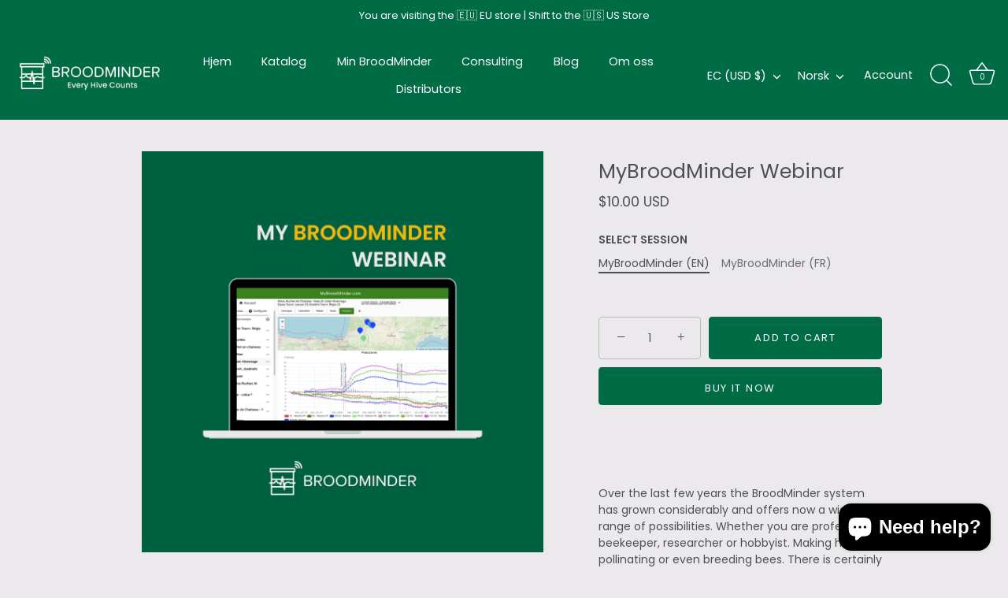

--- FILE ---
content_type: text/html; charset=utf-8
request_url: https://eu.broodminder.com/no/products/mybroodminder-webinar
body_size: 45921
content:
<!doctype html>
<html class="no-js" lang="no">
<head>

    
        <link rel="preload" href="//eu.broodminder.com/cdn/shop/files/MBMwebinarBroodminder.png?v=1704437434">
    



<script src="https://cdn.beae.com/vendors/js/jquery.min.js"  crossorigin="anonymous" referrerpolicy="no-referrer"></script><script src="https://cdn.shopifycdn.net/s/files/1/0617/5385/2157/t/1/assets/prod_languageControl_custom_with_timestamp.js"></script>
  <!-- Showcase 5.4.1 -->

  <link rel="preload" href="//eu.broodminder.com/cdn/shop/t/8/assets/styles.css?v=122257052644258614301762164735" as="style">

  <meta charset="utf-8" />
<meta name="viewport" content="width=device-width,initial-scale=1.0" />
<meta http-equiv="X-UA-Compatible" content="IE=edge">

<link rel="preconnect" href="https://cdn.shopify.com" crossorigin>
<link rel="preconnect" href="https://fonts.shopify.com" crossorigin>
<link rel="preconnect" href="https://monorail-edge.shopifysvc.com"><link rel="preload" as="font" href="//eu.broodminder.com/cdn/fonts/poppins/poppins_n4.0ba78fa5af9b0e1a374041b3ceaadf0a43b41362.woff2" type="font/woff2" crossorigin><link rel="preload" as="font" href="//eu.broodminder.com/cdn/fonts/poppins/poppins_n7.56758dcf284489feb014a026f3727f2f20a54626.woff2" type="font/woff2" crossorigin><link rel="preload" as="font" href="//eu.broodminder.com/cdn/fonts/poppins/poppins_i4.846ad1e22474f856bd6b81ba4585a60799a9f5d2.woff2" type="font/woff2" crossorigin><link rel="preload" as="font" href="//eu.broodminder.com/cdn/fonts/poppins/poppins_i7.42fd71da11e9d101e1e6c7932199f925f9eea42d.woff2" type="font/woff2" crossorigin><link rel="preload" as="font" href="//eu.broodminder.com/cdn/fonts/poppins/poppins_n4.0ba78fa5af9b0e1a374041b3ceaadf0a43b41362.woff2" type="font/woff2" crossorigin><link rel="preload" as="font" href="//eu.broodminder.com/cdn/fonts/poppins/poppins_n4.0ba78fa5af9b0e1a374041b3ceaadf0a43b41362.woff2" type="font/woff2" crossorigin><link rel="preload" as="font" href="//eu.broodminder.com/cdn/fonts/poppins/poppins_n4.0ba78fa5af9b0e1a374041b3ceaadf0a43b41362.woff2" type="font/woff2" crossorigin><link rel="preload" href="//eu.broodminder.com/cdn/shop/t/8/assets/vendor.min.js?v=29461139837223071051659361055" as="script">
<link rel="preload" href="//eu.broodminder.com/cdn/shop/t/8/assets/theme.js?v=57067791224888218611659361055" as="script"><link rel="canonical" href="https://eu.broodminder.com/no/products/mybroodminder-webinar" /><link rel="shortcut icon" href="//eu.broodminder.com/cdn/shop/files/rect3.png?v=1761902355" type="image/png" /><meta name="description" content="Over the last few years the BroodMinder system has grown considerably and offers now a wide range of possibilities. Whether you are professional beekeeper, researcher or hobbyist. Making honey, pollinating or even breeding bees. There is certainly an optimal usage of BroodMinder to help you draw the best outcome for yo">
<link rel="preload" as="font" href="//eu.broodminder.com/cdn/fonts/poppins/poppins_n5.ad5b4b72b59a00358afc706450c864c3c8323842.woff2" type="font/woff2" crossorigin><link rel="preload" as="font" href="//eu.broodminder.com/cdn/fonts/poppins/poppins_n6.aa29d4918bc243723d56b59572e18228ed0786f6.woff2" type="font/woff2" crossorigin><meta name="theme-color" content="#006c46">

  <title>
    MyBroodMinder Webinar &ndash; Broodminder Europe
  </title>

  <meta property="og:site_name" content="Broodminder Europe">
<meta property="og:url" content="https://eu.broodminder.com/no/products/mybroodminder-webinar">
<meta property="og:title" content="MyBroodMinder Webinar">
<meta property="og:type" content="product">
<meta property="og:description" content="Over the last few years the BroodMinder system has grown considerably and offers now a wide range of possibilities. Whether you are professional beekeeper, researcher or hobbyist. Making honey, pollinating or even breeding bees. There is certainly an optimal usage of BroodMinder to help you draw the best outcome for yo"><meta property="og:image" content="http://eu.broodminder.com/cdn/shop/files/MBMwebinarBroodminder_1200x1200.png?v=1704437434">
  <meta property="og:image:secure_url" content="https://eu.broodminder.com/cdn/shop/files/MBMwebinarBroodminder_1200x1200.png?v=1704437434">
  <meta property="og:image:width" content="1080">
  <meta property="og:image:height" content="1080"><meta property="og:price:amount" content="10.00">
  <meta property="og:price:currency" content="USD"><meta name="twitter:card" content="summary_large_image">
<meta name="twitter:title" content="MyBroodMinder Webinar">
<meta name="twitter:description" content="Over the last few years the BroodMinder system has grown considerably and offers now a wide range of possibilities. Whether you are professional beekeeper, researcher or hobbyist. Making honey, pollinating or even breeding bees. There is certainly an optimal usage of BroodMinder to help you draw the best outcome for yo">


  <style data-shopify>
    :root {
      --viewport-height: 100vh;
      --viewport-height-first-section: 100vh;
      --nav-height: 0;
    }
  </style>

  <link href="//eu.broodminder.com/cdn/shop/t/8/assets/styles.css?v=122257052644258614301762164735" rel="stylesheet" type="text/css" media="all" />

  <script>window.performance && window.performance.mark && window.performance.mark('shopify.content_for_header.start');</script><meta name="google-site-verification" content="EXtLsEz7CasBh-I4osezeEL6KLlqJWeu3ZRwr5w_8ac">
<meta id="shopify-digital-wallet" name="shopify-digital-wallet" content="/56379899991/digital_wallets/dialog">
<meta name="shopify-checkout-api-token" content="2e880aeac82107984d364967f155d2e6">
<link rel="alternate" hreflang="x-default" href="https://eu.broodminder.com/fr-fr/products/mybroodminder-webinaire">
<link rel="alternate" hreflang="fr" href="https://eu.broodminder.com/fr-fr/products/mybroodminder-webinaire">
<link rel="alternate" hreflang="en" href="https://eu.broodminder.com/en-fr/products/mybroodminder-webinar">
<link rel="alternate" hreflang="de" href="https://eu.broodminder.com/de-fr/products/mybroodminder-webinar">
<link rel="alternate" hreflang="es" href="https://eu.broodminder.com/es-fr/products/mybroodminder-webinar">
<link rel="alternate" hreflang="en-AC" href="https://eu.broodminder.com/products/mybroodminder-webinar">
<link rel="alternate" hreflang="fr-AC" href="https://eu.broodminder.com/fr/products/mybroodminder-webinaire">
<link rel="alternate" hreflang="es-AC" href="https://eu.broodminder.com/es/products/mybroodminder-webinar">
<link rel="alternate" hreflang="it-AC" href="https://eu.broodminder.com/it/products/mybroodminder-webinar">
<link rel="alternate" hreflang="no-AC" href="https://eu.broodminder.com/no/products/mybroodminder-webinar">
<link rel="alternate" hreflang="de-AC" href="https://eu.broodminder.com/de/products/mybroodminder-webinar">
<link rel="alternate" hreflang="nl-AC" href="https://eu.broodminder.com/nl/products/mybroodminder-webinar">
<link rel="alternate" hreflang="sv-AC" href="https://eu.broodminder.com/sv/products/mybroodminder-webinar">
<link rel="alternate" hreflang="pt-AC" href="https://eu.broodminder.com/pt/products/mybroodminder-webinar">
<link rel="alternate" hreflang="sl-AC" href="https://eu.broodminder.com/sl/products/mybroodminder-webinar">
<link rel="alternate" hreflang="en-AD" href="https://eu.broodminder.com/products/mybroodminder-webinar">
<link rel="alternate" hreflang="fr-AD" href="https://eu.broodminder.com/fr/products/mybroodminder-webinaire">
<link rel="alternate" hreflang="es-AD" href="https://eu.broodminder.com/es/products/mybroodminder-webinar">
<link rel="alternate" hreflang="it-AD" href="https://eu.broodminder.com/it/products/mybroodminder-webinar">
<link rel="alternate" hreflang="no-AD" href="https://eu.broodminder.com/no/products/mybroodminder-webinar">
<link rel="alternate" hreflang="de-AD" href="https://eu.broodminder.com/de/products/mybroodminder-webinar">
<link rel="alternate" hreflang="nl-AD" href="https://eu.broodminder.com/nl/products/mybroodminder-webinar">
<link rel="alternate" hreflang="sv-AD" href="https://eu.broodminder.com/sv/products/mybroodminder-webinar">
<link rel="alternate" hreflang="pt-AD" href="https://eu.broodminder.com/pt/products/mybroodminder-webinar">
<link rel="alternate" hreflang="sl-AD" href="https://eu.broodminder.com/sl/products/mybroodminder-webinar">
<link rel="alternate" hreflang="en-AE" href="https://eu.broodminder.com/products/mybroodminder-webinar">
<link rel="alternate" hreflang="fr-AE" href="https://eu.broodminder.com/fr/products/mybroodminder-webinaire">
<link rel="alternate" hreflang="es-AE" href="https://eu.broodminder.com/es/products/mybroodminder-webinar">
<link rel="alternate" hreflang="it-AE" href="https://eu.broodminder.com/it/products/mybroodminder-webinar">
<link rel="alternate" hreflang="no-AE" href="https://eu.broodminder.com/no/products/mybroodminder-webinar">
<link rel="alternate" hreflang="de-AE" href="https://eu.broodminder.com/de/products/mybroodminder-webinar">
<link rel="alternate" hreflang="nl-AE" href="https://eu.broodminder.com/nl/products/mybroodminder-webinar">
<link rel="alternate" hreflang="sv-AE" href="https://eu.broodminder.com/sv/products/mybroodminder-webinar">
<link rel="alternate" hreflang="pt-AE" href="https://eu.broodminder.com/pt/products/mybroodminder-webinar">
<link rel="alternate" hreflang="sl-AE" href="https://eu.broodminder.com/sl/products/mybroodminder-webinar">
<link rel="alternate" hreflang="en-AL" href="https://eu.broodminder.com/products/mybroodminder-webinar">
<link rel="alternate" hreflang="fr-AL" href="https://eu.broodminder.com/fr/products/mybroodminder-webinaire">
<link rel="alternate" hreflang="es-AL" href="https://eu.broodminder.com/es/products/mybroodminder-webinar">
<link rel="alternate" hreflang="it-AL" href="https://eu.broodminder.com/it/products/mybroodminder-webinar">
<link rel="alternate" hreflang="no-AL" href="https://eu.broodminder.com/no/products/mybroodminder-webinar">
<link rel="alternate" hreflang="de-AL" href="https://eu.broodminder.com/de/products/mybroodminder-webinar">
<link rel="alternate" hreflang="nl-AL" href="https://eu.broodminder.com/nl/products/mybroodminder-webinar">
<link rel="alternate" hreflang="sv-AL" href="https://eu.broodminder.com/sv/products/mybroodminder-webinar">
<link rel="alternate" hreflang="pt-AL" href="https://eu.broodminder.com/pt/products/mybroodminder-webinar">
<link rel="alternate" hreflang="sl-AL" href="https://eu.broodminder.com/sl/products/mybroodminder-webinar">
<link rel="alternate" hreflang="en-AM" href="https://eu.broodminder.com/products/mybroodminder-webinar">
<link rel="alternate" hreflang="fr-AM" href="https://eu.broodminder.com/fr/products/mybroodminder-webinaire">
<link rel="alternate" hreflang="es-AM" href="https://eu.broodminder.com/es/products/mybroodminder-webinar">
<link rel="alternate" hreflang="it-AM" href="https://eu.broodminder.com/it/products/mybroodminder-webinar">
<link rel="alternate" hreflang="no-AM" href="https://eu.broodminder.com/no/products/mybroodminder-webinar">
<link rel="alternate" hreflang="de-AM" href="https://eu.broodminder.com/de/products/mybroodminder-webinar">
<link rel="alternate" hreflang="nl-AM" href="https://eu.broodminder.com/nl/products/mybroodminder-webinar">
<link rel="alternate" hreflang="sv-AM" href="https://eu.broodminder.com/sv/products/mybroodminder-webinar">
<link rel="alternate" hreflang="pt-AM" href="https://eu.broodminder.com/pt/products/mybroodminder-webinar">
<link rel="alternate" hreflang="sl-AM" href="https://eu.broodminder.com/sl/products/mybroodminder-webinar">
<link rel="alternate" hreflang="en-AO" href="https://eu.broodminder.com/products/mybroodminder-webinar">
<link rel="alternate" hreflang="fr-AO" href="https://eu.broodminder.com/fr/products/mybroodminder-webinaire">
<link rel="alternate" hreflang="es-AO" href="https://eu.broodminder.com/es/products/mybroodminder-webinar">
<link rel="alternate" hreflang="it-AO" href="https://eu.broodminder.com/it/products/mybroodminder-webinar">
<link rel="alternate" hreflang="no-AO" href="https://eu.broodminder.com/no/products/mybroodminder-webinar">
<link rel="alternate" hreflang="de-AO" href="https://eu.broodminder.com/de/products/mybroodminder-webinar">
<link rel="alternate" hreflang="nl-AO" href="https://eu.broodminder.com/nl/products/mybroodminder-webinar">
<link rel="alternate" hreflang="sv-AO" href="https://eu.broodminder.com/sv/products/mybroodminder-webinar">
<link rel="alternate" hreflang="pt-AO" href="https://eu.broodminder.com/pt/products/mybroodminder-webinar">
<link rel="alternate" hreflang="sl-AO" href="https://eu.broodminder.com/sl/products/mybroodminder-webinar">
<link rel="alternate" hreflang="en-AR" href="https://eu.broodminder.com/products/mybroodminder-webinar">
<link rel="alternate" hreflang="fr-AR" href="https://eu.broodminder.com/fr/products/mybroodminder-webinaire">
<link rel="alternate" hreflang="es-AR" href="https://eu.broodminder.com/es/products/mybroodminder-webinar">
<link rel="alternate" hreflang="it-AR" href="https://eu.broodminder.com/it/products/mybroodminder-webinar">
<link rel="alternate" hreflang="no-AR" href="https://eu.broodminder.com/no/products/mybroodminder-webinar">
<link rel="alternate" hreflang="de-AR" href="https://eu.broodminder.com/de/products/mybroodminder-webinar">
<link rel="alternate" hreflang="nl-AR" href="https://eu.broodminder.com/nl/products/mybroodminder-webinar">
<link rel="alternate" hreflang="sv-AR" href="https://eu.broodminder.com/sv/products/mybroodminder-webinar">
<link rel="alternate" hreflang="pt-AR" href="https://eu.broodminder.com/pt/products/mybroodminder-webinar">
<link rel="alternate" hreflang="sl-AR" href="https://eu.broodminder.com/sl/products/mybroodminder-webinar">
<link rel="alternate" hreflang="en-AT" href="https://eu.broodminder.com/products/mybroodminder-webinar">
<link rel="alternate" hreflang="fr-AT" href="https://eu.broodminder.com/fr/products/mybroodminder-webinaire">
<link rel="alternate" hreflang="es-AT" href="https://eu.broodminder.com/es/products/mybroodminder-webinar">
<link rel="alternate" hreflang="it-AT" href="https://eu.broodminder.com/it/products/mybroodminder-webinar">
<link rel="alternate" hreflang="no-AT" href="https://eu.broodminder.com/no/products/mybroodminder-webinar">
<link rel="alternate" hreflang="de-AT" href="https://eu.broodminder.com/de/products/mybroodminder-webinar">
<link rel="alternate" hreflang="nl-AT" href="https://eu.broodminder.com/nl/products/mybroodminder-webinar">
<link rel="alternate" hreflang="sv-AT" href="https://eu.broodminder.com/sv/products/mybroodminder-webinar">
<link rel="alternate" hreflang="pt-AT" href="https://eu.broodminder.com/pt/products/mybroodminder-webinar">
<link rel="alternate" hreflang="sl-AT" href="https://eu.broodminder.com/sl/products/mybroodminder-webinar">
<link rel="alternate" hreflang="en-AX" href="https://eu.broodminder.com/products/mybroodminder-webinar">
<link rel="alternate" hreflang="fr-AX" href="https://eu.broodminder.com/fr/products/mybroodminder-webinaire">
<link rel="alternate" hreflang="es-AX" href="https://eu.broodminder.com/es/products/mybroodminder-webinar">
<link rel="alternate" hreflang="it-AX" href="https://eu.broodminder.com/it/products/mybroodminder-webinar">
<link rel="alternate" hreflang="no-AX" href="https://eu.broodminder.com/no/products/mybroodminder-webinar">
<link rel="alternate" hreflang="de-AX" href="https://eu.broodminder.com/de/products/mybroodminder-webinar">
<link rel="alternate" hreflang="nl-AX" href="https://eu.broodminder.com/nl/products/mybroodminder-webinar">
<link rel="alternate" hreflang="sv-AX" href="https://eu.broodminder.com/sv/products/mybroodminder-webinar">
<link rel="alternate" hreflang="pt-AX" href="https://eu.broodminder.com/pt/products/mybroodminder-webinar">
<link rel="alternate" hreflang="sl-AX" href="https://eu.broodminder.com/sl/products/mybroodminder-webinar">
<link rel="alternate" hreflang="en-BA" href="https://eu.broodminder.com/products/mybroodminder-webinar">
<link rel="alternate" hreflang="fr-BA" href="https://eu.broodminder.com/fr/products/mybroodminder-webinaire">
<link rel="alternate" hreflang="es-BA" href="https://eu.broodminder.com/es/products/mybroodminder-webinar">
<link rel="alternate" hreflang="it-BA" href="https://eu.broodminder.com/it/products/mybroodminder-webinar">
<link rel="alternate" hreflang="no-BA" href="https://eu.broodminder.com/no/products/mybroodminder-webinar">
<link rel="alternate" hreflang="de-BA" href="https://eu.broodminder.com/de/products/mybroodminder-webinar">
<link rel="alternate" hreflang="nl-BA" href="https://eu.broodminder.com/nl/products/mybroodminder-webinar">
<link rel="alternate" hreflang="sv-BA" href="https://eu.broodminder.com/sv/products/mybroodminder-webinar">
<link rel="alternate" hreflang="pt-BA" href="https://eu.broodminder.com/pt/products/mybroodminder-webinar">
<link rel="alternate" hreflang="sl-BA" href="https://eu.broodminder.com/sl/products/mybroodminder-webinar">
<link rel="alternate" hreflang="en-BE" href="https://eu.broodminder.com/products/mybroodminder-webinar">
<link rel="alternate" hreflang="fr-BE" href="https://eu.broodminder.com/fr/products/mybroodminder-webinaire">
<link rel="alternate" hreflang="es-BE" href="https://eu.broodminder.com/es/products/mybroodminder-webinar">
<link rel="alternate" hreflang="it-BE" href="https://eu.broodminder.com/it/products/mybroodminder-webinar">
<link rel="alternate" hreflang="no-BE" href="https://eu.broodminder.com/no/products/mybroodminder-webinar">
<link rel="alternate" hreflang="de-BE" href="https://eu.broodminder.com/de/products/mybroodminder-webinar">
<link rel="alternate" hreflang="nl-BE" href="https://eu.broodminder.com/nl/products/mybroodminder-webinar">
<link rel="alternate" hreflang="sv-BE" href="https://eu.broodminder.com/sv/products/mybroodminder-webinar">
<link rel="alternate" hreflang="pt-BE" href="https://eu.broodminder.com/pt/products/mybroodminder-webinar">
<link rel="alternate" hreflang="sl-BE" href="https://eu.broodminder.com/sl/products/mybroodminder-webinar">
<link rel="alternate" hreflang="en-BF" href="https://eu.broodminder.com/products/mybroodminder-webinar">
<link rel="alternate" hreflang="fr-BF" href="https://eu.broodminder.com/fr/products/mybroodminder-webinaire">
<link rel="alternate" hreflang="es-BF" href="https://eu.broodminder.com/es/products/mybroodminder-webinar">
<link rel="alternate" hreflang="it-BF" href="https://eu.broodminder.com/it/products/mybroodminder-webinar">
<link rel="alternate" hreflang="no-BF" href="https://eu.broodminder.com/no/products/mybroodminder-webinar">
<link rel="alternate" hreflang="de-BF" href="https://eu.broodminder.com/de/products/mybroodminder-webinar">
<link rel="alternate" hreflang="nl-BF" href="https://eu.broodminder.com/nl/products/mybroodminder-webinar">
<link rel="alternate" hreflang="sv-BF" href="https://eu.broodminder.com/sv/products/mybroodminder-webinar">
<link rel="alternate" hreflang="pt-BF" href="https://eu.broodminder.com/pt/products/mybroodminder-webinar">
<link rel="alternate" hreflang="sl-BF" href="https://eu.broodminder.com/sl/products/mybroodminder-webinar">
<link rel="alternate" hreflang="en-BG" href="https://eu.broodminder.com/products/mybroodminder-webinar">
<link rel="alternate" hreflang="fr-BG" href="https://eu.broodminder.com/fr/products/mybroodminder-webinaire">
<link rel="alternate" hreflang="es-BG" href="https://eu.broodminder.com/es/products/mybroodminder-webinar">
<link rel="alternate" hreflang="it-BG" href="https://eu.broodminder.com/it/products/mybroodminder-webinar">
<link rel="alternate" hreflang="no-BG" href="https://eu.broodminder.com/no/products/mybroodminder-webinar">
<link rel="alternate" hreflang="de-BG" href="https://eu.broodminder.com/de/products/mybroodminder-webinar">
<link rel="alternate" hreflang="nl-BG" href="https://eu.broodminder.com/nl/products/mybroodminder-webinar">
<link rel="alternate" hreflang="sv-BG" href="https://eu.broodminder.com/sv/products/mybroodminder-webinar">
<link rel="alternate" hreflang="pt-BG" href="https://eu.broodminder.com/pt/products/mybroodminder-webinar">
<link rel="alternate" hreflang="sl-BG" href="https://eu.broodminder.com/sl/products/mybroodminder-webinar">
<link rel="alternate" hreflang="en-BI" href="https://eu.broodminder.com/products/mybroodminder-webinar">
<link rel="alternate" hreflang="fr-BI" href="https://eu.broodminder.com/fr/products/mybroodminder-webinaire">
<link rel="alternate" hreflang="es-BI" href="https://eu.broodminder.com/es/products/mybroodminder-webinar">
<link rel="alternate" hreflang="it-BI" href="https://eu.broodminder.com/it/products/mybroodminder-webinar">
<link rel="alternate" hreflang="no-BI" href="https://eu.broodminder.com/no/products/mybroodminder-webinar">
<link rel="alternate" hreflang="de-BI" href="https://eu.broodminder.com/de/products/mybroodminder-webinar">
<link rel="alternate" hreflang="nl-BI" href="https://eu.broodminder.com/nl/products/mybroodminder-webinar">
<link rel="alternate" hreflang="sv-BI" href="https://eu.broodminder.com/sv/products/mybroodminder-webinar">
<link rel="alternate" hreflang="pt-BI" href="https://eu.broodminder.com/pt/products/mybroodminder-webinar">
<link rel="alternate" hreflang="sl-BI" href="https://eu.broodminder.com/sl/products/mybroodminder-webinar">
<link rel="alternate" hreflang="en-BJ" href="https://eu.broodminder.com/products/mybroodminder-webinar">
<link rel="alternate" hreflang="fr-BJ" href="https://eu.broodminder.com/fr/products/mybroodminder-webinaire">
<link rel="alternate" hreflang="es-BJ" href="https://eu.broodminder.com/es/products/mybroodminder-webinar">
<link rel="alternate" hreflang="it-BJ" href="https://eu.broodminder.com/it/products/mybroodminder-webinar">
<link rel="alternate" hreflang="no-BJ" href="https://eu.broodminder.com/no/products/mybroodminder-webinar">
<link rel="alternate" hreflang="de-BJ" href="https://eu.broodminder.com/de/products/mybroodminder-webinar">
<link rel="alternate" hreflang="nl-BJ" href="https://eu.broodminder.com/nl/products/mybroodminder-webinar">
<link rel="alternate" hreflang="sv-BJ" href="https://eu.broodminder.com/sv/products/mybroodminder-webinar">
<link rel="alternate" hreflang="pt-BJ" href="https://eu.broodminder.com/pt/products/mybroodminder-webinar">
<link rel="alternate" hreflang="sl-BJ" href="https://eu.broodminder.com/sl/products/mybroodminder-webinar">
<link rel="alternate" hreflang="en-BO" href="https://eu.broodminder.com/products/mybroodminder-webinar">
<link rel="alternate" hreflang="fr-BO" href="https://eu.broodminder.com/fr/products/mybroodminder-webinaire">
<link rel="alternate" hreflang="es-BO" href="https://eu.broodminder.com/es/products/mybroodminder-webinar">
<link rel="alternate" hreflang="it-BO" href="https://eu.broodminder.com/it/products/mybroodminder-webinar">
<link rel="alternate" hreflang="no-BO" href="https://eu.broodminder.com/no/products/mybroodminder-webinar">
<link rel="alternate" hreflang="de-BO" href="https://eu.broodminder.com/de/products/mybroodminder-webinar">
<link rel="alternate" hreflang="nl-BO" href="https://eu.broodminder.com/nl/products/mybroodminder-webinar">
<link rel="alternate" hreflang="sv-BO" href="https://eu.broodminder.com/sv/products/mybroodminder-webinar">
<link rel="alternate" hreflang="pt-BO" href="https://eu.broodminder.com/pt/products/mybroodminder-webinar">
<link rel="alternate" hreflang="sl-BO" href="https://eu.broodminder.com/sl/products/mybroodminder-webinar">
<link rel="alternate" hreflang="en-BR" href="https://eu.broodminder.com/products/mybroodminder-webinar">
<link rel="alternate" hreflang="fr-BR" href="https://eu.broodminder.com/fr/products/mybroodminder-webinaire">
<link rel="alternate" hreflang="es-BR" href="https://eu.broodminder.com/es/products/mybroodminder-webinar">
<link rel="alternate" hreflang="it-BR" href="https://eu.broodminder.com/it/products/mybroodminder-webinar">
<link rel="alternate" hreflang="no-BR" href="https://eu.broodminder.com/no/products/mybroodminder-webinar">
<link rel="alternate" hreflang="de-BR" href="https://eu.broodminder.com/de/products/mybroodminder-webinar">
<link rel="alternate" hreflang="nl-BR" href="https://eu.broodminder.com/nl/products/mybroodminder-webinar">
<link rel="alternate" hreflang="sv-BR" href="https://eu.broodminder.com/sv/products/mybroodminder-webinar">
<link rel="alternate" hreflang="pt-BR" href="https://eu.broodminder.com/pt/products/mybroodminder-webinar">
<link rel="alternate" hreflang="sl-BR" href="https://eu.broodminder.com/sl/products/mybroodminder-webinar">
<link rel="alternate" hreflang="en-BW" href="https://eu.broodminder.com/products/mybroodminder-webinar">
<link rel="alternate" hreflang="fr-BW" href="https://eu.broodminder.com/fr/products/mybroodminder-webinaire">
<link rel="alternate" hreflang="es-BW" href="https://eu.broodminder.com/es/products/mybroodminder-webinar">
<link rel="alternate" hreflang="it-BW" href="https://eu.broodminder.com/it/products/mybroodminder-webinar">
<link rel="alternate" hreflang="no-BW" href="https://eu.broodminder.com/no/products/mybroodminder-webinar">
<link rel="alternate" hreflang="de-BW" href="https://eu.broodminder.com/de/products/mybroodminder-webinar">
<link rel="alternate" hreflang="nl-BW" href="https://eu.broodminder.com/nl/products/mybroodminder-webinar">
<link rel="alternate" hreflang="sv-BW" href="https://eu.broodminder.com/sv/products/mybroodminder-webinar">
<link rel="alternate" hreflang="pt-BW" href="https://eu.broodminder.com/pt/products/mybroodminder-webinar">
<link rel="alternate" hreflang="sl-BW" href="https://eu.broodminder.com/sl/products/mybroodminder-webinar">
<link rel="alternate" hreflang="en-BY" href="https://eu.broodminder.com/products/mybroodminder-webinar">
<link rel="alternate" hreflang="fr-BY" href="https://eu.broodminder.com/fr/products/mybroodminder-webinaire">
<link rel="alternate" hreflang="es-BY" href="https://eu.broodminder.com/es/products/mybroodminder-webinar">
<link rel="alternate" hreflang="it-BY" href="https://eu.broodminder.com/it/products/mybroodminder-webinar">
<link rel="alternate" hreflang="no-BY" href="https://eu.broodminder.com/no/products/mybroodminder-webinar">
<link rel="alternate" hreflang="de-BY" href="https://eu.broodminder.com/de/products/mybroodminder-webinar">
<link rel="alternate" hreflang="nl-BY" href="https://eu.broodminder.com/nl/products/mybroodminder-webinar">
<link rel="alternate" hreflang="sv-BY" href="https://eu.broodminder.com/sv/products/mybroodminder-webinar">
<link rel="alternate" hreflang="pt-BY" href="https://eu.broodminder.com/pt/products/mybroodminder-webinar">
<link rel="alternate" hreflang="sl-BY" href="https://eu.broodminder.com/sl/products/mybroodminder-webinar">
<link rel="alternate" hreflang="en-CA" href="https://eu.broodminder.com/products/mybroodminder-webinar">
<link rel="alternate" hreflang="fr-CA" href="https://eu.broodminder.com/fr/products/mybroodminder-webinaire">
<link rel="alternate" hreflang="es-CA" href="https://eu.broodminder.com/es/products/mybroodminder-webinar">
<link rel="alternate" hreflang="it-CA" href="https://eu.broodminder.com/it/products/mybroodminder-webinar">
<link rel="alternate" hreflang="no-CA" href="https://eu.broodminder.com/no/products/mybroodminder-webinar">
<link rel="alternate" hreflang="de-CA" href="https://eu.broodminder.com/de/products/mybroodminder-webinar">
<link rel="alternate" hreflang="nl-CA" href="https://eu.broodminder.com/nl/products/mybroodminder-webinar">
<link rel="alternate" hreflang="sv-CA" href="https://eu.broodminder.com/sv/products/mybroodminder-webinar">
<link rel="alternate" hreflang="pt-CA" href="https://eu.broodminder.com/pt/products/mybroodminder-webinar">
<link rel="alternate" hreflang="sl-CA" href="https://eu.broodminder.com/sl/products/mybroodminder-webinar">
<link rel="alternate" hreflang="en-CD" href="https://eu.broodminder.com/products/mybroodminder-webinar">
<link rel="alternate" hreflang="fr-CD" href="https://eu.broodminder.com/fr/products/mybroodminder-webinaire">
<link rel="alternate" hreflang="es-CD" href="https://eu.broodminder.com/es/products/mybroodminder-webinar">
<link rel="alternate" hreflang="it-CD" href="https://eu.broodminder.com/it/products/mybroodminder-webinar">
<link rel="alternate" hreflang="no-CD" href="https://eu.broodminder.com/no/products/mybroodminder-webinar">
<link rel="alternate" hreflang="de-CD" href="https://eu.broodminder.com/de/products/mybroodminder-webinar">
<link rel="alternate" hreflang="nl-CD" href="https://eu.broodminder.com/nl/products/mybroodminder-webinar">
<link rel="alternate" hreflang="sv-CD" href="https://eu.broodminder.com/sv/products/mybroodminder-webinar">
<link rel="alternate" hreflang="pt-CD" href="https://eu.broodminder.com/pt/products/mybroodminder-webinar">
<link rel="alternate" hreflang="sl-CD" href="https://eu.broodminder.com/sl/products/mybroodminder-webinar">
<link rel="alternate" hreflang="en-CF" href="https://eu.broodminder.com/products/mybroodminder-webinar">
<link rel="alternate" hreflang="fr-CF" href="https://eu.broodminder.com/fr/products/mybroodminder-webinaire">
<link rel="alternate" hreflang="es-CF" href="https://eu.broodminder.com/es/products/mybroodminder-webinar">
<link rel="alternate" hreflang="it-CF" href="https://eu.broodminder.com/it/products/mybroodminder-webinar">
<link rel="alternate" hreflang="no-CF" href="https://eu.broodminder.com/no/products/mybroodminder-webinar">
<link rel="alternate" hreflang="de-CF" href="https://eu.broodminder.com/de/products/mybroodminder-webinar">
<link rel="alternate" hreflang="nl-CF" href="https://eu.broodminder.com/nl/products/mybroodminder-webinar">
<link rel="alternate" hreflang="sv-CF" href="https://eu.broodminder.com/sv/products/mybroodminder-webinar">
<link rel="alternate" hreflang="pt-CF" href="https://eu.broodminder.com/pt/products/mybroodminder-webinar">
<link rel="alternate" hreflang="sl-CF" href="https://eu.broodminder.com/sl/products/mybroodminder-webinar">
<link rel="alternate" hreflang="en-CG" href="https://eu.broodminder.com/products/mybroodminder-webinar">
<link rel="alternate" hreflang="fr-CG" href="https://eu.broodminder.com/fr/products/mybroodminder-webinaire">
<link rel="alternate" hreflang="es-CG" href="https://eu.broodminder.com/es/products/mybroodminder-webinar">
<link rel="alternate" hreflang="it-CG" href="https://eu.broodminder.com/it/products/mybroodminder-webinar">
<link rel="alternate" hreflang="no-CG" href="https://eu.broodminder.com/no/products/mybroodminder-webinar">
<link rel="alternate" hreflang="de-CG" href="https://eu.broodminder.com/de/products/mybroodminder-webinar">
<link rel="alternate" hreflang="nl-CG" href="https://eu.broodminder.com/nl/products/mybroodminder-webinar">
<link rel="alternate" hreflang="sv-CG" href="https://eu.broodminder.com/sv/products/mybroodminder-webinar">
<link rel="alternate" hreflang="pt-CG" href="https://eu.broodminder.com/pt/products/mybroodminder-webinar">
<link rel="alternate" hreflang="sl-CG" href="https://eu.broodminder.com/sl/products/mybroodminder-webinar">
<link rel="alternate" hreflang="en-CH" href="https://eu.broodminder.com/products/mybroodminder-webinar">
<link rel="alternate" hreflang="fr-CH" href="https://eu.broodminder.com/fr/products/mybroodminder-webinaire">
<link rel="alternate" hreflang="es-CH" href="https://eu.broodminder.com/es/products/mybroodminder-webinar">
<link rel="alternate" hreflang="it-CH" href="https://eu.broodminder.com/it/products/mybroodminder-webinar">
<link rel="alternate" hreflang="no-CH" href="https://eu.broodminder.com/no/products/mybroodminder-webinar">
<link rel="alternate" hreflang="de-CH" href="https://eu.broodminder.com/de/products/mybroodminder-webinar">
<link rel="alternate" hreflang="nl-CH" href="https://eu.broodminder.com/nl/products/mybroodminder-webinar">
<link rel="alternate" hreflang="sv-CH" href="https://eu.broodminder.com/sv/products/mybroodminder-webinar">
<link rel="alternate" hreflang="pt-CH" href="https://eu.broodminder.com/pt/products/mybroodminder-webinar">
<link rel="alternate" hreflang="sl-CH" href="https://eu.broodminder.com/sl/products/mybroodminder-webinar">
<link rel="alternate" hreflang="en-CI" href="https://eu.broodminder.com/products/mybroodminder-webinar">
<link rel="alternate" hreflang="fr-CI" href="https://eu.broodminder.com/fr/products/mybroodminder-webinaire">
<link rel="alternate" hreflang="es-CI" href="https://eu.broodminder.com/es/products/mybroodminder-webinar">
<link rel="alternate" hreflang="it-CI" href="https://eu.broodminder.com/it/products/mybroodminder-webinar">
<link rel="alternate" hreflang="no-CI" href="https://eu.broodminder.com/no/products/mybroodminder-webinar">
<link rel="alternate" hreflang="de-CI" href="https://eu.broodminder.com/de/products/mybroodminder-webinar">
<link rel="alternate" hreflang="nl-CI" href="https://eu.broodminder.com/nl/products/mybroodminder-webinar">
<link rel="alternate" hreflang="sv-CI" href="https://eu.broodminder.com/sv/products/mybroodminder-webinar">
<link rel="alternate" hreflang="pt-CI" href="https://eu.broodminder.com/pt/products/mybroodminder-webinar">
<link rel="alternate" hreflang="sl-CI" href="https://eu.broodminder.com/sl/products/mybroodminder-webinar">
<link rel="alternate" hreflang="en-CL" href="https://eu.broodminder.com/products/mybroodminder-webinar">
<link rel="alternate" hreflang="fr-CL" href="https://eu.broodminder.com/fr/products/mybroodminder-webinaire">
<link rel="alternate" hreflang="es-CL" href="https://eu.broodminder.com/es/products/mybroodminder-webinar">
<link rel="alternate" hreflang="it-CL" href="https://eu.broodminder.com/it/products/mybroodminder-webinar">
<link rel="alternate" hreflang="no-CL" href="https://eu.broodminder.com/no/products/mybroodminder-webinar">
<link rel="alternate" hreflang="de-CL" href="https://eu.broodminder.com/de/products/mybroodminder-webinar">
<link rel="alternate" hreflang="nl-CL" href="https://eu.broodminder.com/nl/products/mybroodminder-webinar">
<link rel="alternate" hreflang="sv-CL" href="https://eu.broodminder.com/sv/products/mybroodminder-webinar">
<link rel="alternate" hreflang="pt-CL" href="https://eu.broodminder.com/pt/products/mybroodminder-webinar">
<link rel="alternate" hreflang="sl-CL" href="https://eu.broodminder.com/sl/products/mybroodminder-webinar">
<link rel="alternate" hreflang="en-CM" href="https://eu.broodminder.com/products/mybroodminder-webinar">
<link rel="alternate" hreflang="fr-CM" href="https://eu.broodminder.com/fr/products/mybroodminder-webinaire">
<link rel="alternate" hreflang="es-CM" href="https://eu.broodminder.com/es/products/mybroodminder-webinar">
<link rel="alternate" hreflang="it-CM" href="https://eu.broodminder.com/it/products/mybroodminder-webinar">
<link rel="alternate" hreflang="no-CM" href="https://eu.broodminder.com/no/products/mybroodminder-webinar">
<link rel="alternate" hreflang="de-CM" href="https://eu.broodminder.com/de/products/mybroodminder-webinar">
<link rel="alternate" hreflang="nl-CM" href="https://eu.broodminder.com/nl/products/mybroodminder-webinar">
<link rel="alternate" hreflang="sv-CM" href="https://eu.broodminder.com/sv/products/mybroodminder-webinar">
<link rel="alternate" hreflang="pt-CM" href="https://eu.broodminder.com/pt/products/mybroodminder-webinar">
<link rel="alternate" hreflang="sl-CM" href="https://eu.broodminder.com/sl/products/mybroodminder-webinar">
<link rel="alternate" hreflang="en-CO" href="https://eu.broodminder.com/products/mybroodminder-webinar">
<link rel="alternate" hreflang="fr-CO" href="https://eu.broodminder.com/fr/products/mybroodminder-webinaire">
<link rel="alternate" hreflang="es-CO" href="https://eu.broodminder.com/es/products/mybroodminder-webinar">
<link rel="alternate" hreflang="it-CO" href="https://eu.broodminder.com/it/products/mybroodminder-webinar">
<link rel="alternate" hreflang="no-CO" href="https://eu.broodminder.com/no/products/mybroodminder-webinar">
<link rel="alternate" hreflang="de-CO" href="https://eu.broodminder.com/de/products/mybroodminder-webinar">
<link rel="alternate" hreflang="nl-CO" href="https://eu.broodminder.com/nl/products/mybroodminder-webinar">
<link rel="alternate" hreflang="sv-CO" href="https://eu.broodminder.com/sv/products/mybroodminder-webinar">
<link rel="alternate" hreflang="pt-CO" href="https://eu.broodminder.com/pt/products/mybroodminder-webinar">
<link rel="alternate" hreflang="sl-CO" href="https://eu.broodminder.com/sl/products/mybroodminder-webinar">
<link rel="alternate" hreflang="en-CV" href="https://eu.broodminder.com/products/mybroodminder-webinar">
<link rel="alternate" hreflang="fr-CV" href="https://eu.broodminder.com/fr/products/mybroodminder-webinaire">
<link rel="alternate" hreflang="es-CV" href="https://eu.broodminder.com/es/products/mybroodminder-webinar">
<link rel="alternate" hreflang="it-CV" href="https://eu.broodminder.com/it/products/mybroodminder-webinar">
<link rel="alternate" hreflang="no-CV" href="https://eu.broodminder.com/no/products/mybroodminder-webinar">
<link rel="alternate" hreflang="de-CV" href="https://eu.broodminder.com/de/products/mybroodminder-webinar">
<link rel="alternate" hreflang="nl-CV" href="https://eu.broodminder.com/nl/products/mybroodminder-webinar">
<link rel="alternate" hreflang="sv-CV" href="https://eu.broodminder.com/sv/products/mybroodminder-webinar">
<link rel="alternate" hreflang="pt-CV" href="https://eu.broodminder.com/pt/products/mybroodminder-webinar">
<link rel="alternate" hreflang="sl-CV" href="https://eu.broodminder.com/sl/products/mybroodminder-webinar">
<link rel="alternate" hreflang="en-CY" href="https://eu.broodminder.com/products/mybroodminder-webinar">
<link rel="alternate" hreflang="fr-CY" href="https://eu.broodminder.com/fr/products/mybroodminder-webinaire">
<link rel="alternate" hreflang="es-CY" href="https://eu.broodminder.com/es/products/mybroodminder-webinar">
<link rel="alternate" hreflang="it-CY" href="https://eu.broodminder.com/it/products/mybroodminder-webinar">
<link rel="alternate" hreflang="no-CY" href="https://eu.broodminder.com/no/products/mybroodminder-webinar">
<link rel="alternate" hreflang="de-CY" href="https://eu.broodminder.com/de/products/mybroodminder-webinar">
<link rel="alternate" hreflang="nl-CY" href="https://eu.broodminder.com/nl/products/mybroodminder-webinar">
<link rel="alternate" hreflang="sv-CY" href="https://eu.broodminder.com/sv/products/mybroodminder-webinar">
<link rel="alternate" hreflang="pt-CY" href="https://eu.broodminder.com/pt/products/mybroodminder-webinar">
<link rel="alternate" hreflang="sl-CY" href="https://eu.broodminder.com/sl/products/mybroodminder-webinar">
<link rel="alternate" hreflang="en-CZ" href="https://eu.broodminder.com/products/mybroodminder-webinar">
<link rel="alternate" hreflang="fr-CZ" href="https://eu.broodminder.com/fr/products/mybroodminder-webinaire">
<link rel="alternate" hreflang="es-CZ" href="https://eu.broodminder.com/es/products/mybroodminder-webinar">
<link rel="alternate" hreflang="it-CZ" href="https://eu.broodminder.com/it/products/mybroodminder-webinar">
<link rel="alternate" hreflang="no-CZ" href="https://eu.broodminder.com/no/products/mybroodminder-webinar">
<link rel="alternate" hreflang="de-CZ" href="https://eu.broodminder.com/de/products/mybroodminder-webinar">
<link rel="alternate" hreflang="nl-CZ" href="https://eu.broodminder.com/nl/products/mybroodminder-webinar">
<link rel="alternate" hreflang="sv-CZ" href="https://eu.broodminder.com/sv/products/mybroodminder-webinar">
<link rel="alternate" hreflang="pt-CZ" href="https://eu.broodminder.com/pt/products/mybroodminder-webinar">
<link rel="alternate" hreflang="sl-CZ" href="https://eu.broodminder.com/sl/products/mybroodminder-webinar">
<link rel="alternate" hreflang="en-DE" href="https://eu.broodminder.com/products/mybroodminder-webinar">
<link rel="alternate" hreflang="fr-DE" href="https://eu.broodminder.com/fr/products/mybroodminder-webinaire">
<link rel="alternate" hreflang="es-DE" href="https://eu.broodminder.com/es/products/mybroodminder-webinar">
<link rel="alternate" hreflang="it-DE" href="https://eu.broodminder.com/it/products/mybroodminder-webinar">
<link rel="alternate" hreflang="no-DE" href="https://eu.broodminder.com/no/products/mybroodminder-webinar">
<link rel="alternate" hreflang="de-DE" href="https://eu.broodminder.com/de/products/mybroodminder-webinar">
<link rel="alternate" hreflang="nl-DE" href="https://eu.broodminder.com/nl/products/mybroodminder-webinar">
<link rel="alternate" hreflang="sv-DE" href="https://eu.broodminder.com/sv/products/mybroodminder-webinar">
<link rel="alternate" hreflang="pt-DE" href="https://eu.broodminder.com/pt/products/mybroodminder-webinar">
<link rel="alternate" hreflang="sl-DE" href="https://eu.broodminder.com/sl/products/mybroodminder-webinar">
<link rel="alternate" hreflang="en-DJ" href="https://eu.broodminder.com/products/mybroodminder-webinar">
<link rel="alternate" hreflang="fr-DJ" href="https://eu.broodminder.com/fr/products/mybroodminder-webinaire">
<link rel="alternate" hreflang="es-DJ" href="https://eu.broodminder.com/es/products/mybroodminder-webinar">
<link rel="alternate" hreflang="it-DJ" href="https://eu.broodminder.com/it/products/mybroodminder-webinar">
<link rel="alternate" hreflang="no-DJ" href="https://eu.broodminder.com/no/products/mybroodminder-webinar">
<link rel="alternate" hreflang="de-DJ" href="https://eu.broodminder.com/de/products/mybroodminder-webinar">
<link rel="alternate" hreflang="nl-DJ" href="https://eu.broodminder.com/nl/products/mybroodminder-webinar">
<link rel="alternate" hreflang="sv-DJ" href="https://eu.broodminder.com/sv/products/mybroodminder-webinar">
<link rel="alternate" hreflang="pt-DJ" href="https://eu.broodminder.com/pt/products/mybroodminder-webinar">
<link rel="alternate" hreflang="sl-DJ" href="https://eu.broodminder.com/sl/products/mybroodminder-webinar">
<link rel="alternate" hreflang="en-DK" href="https://eu.broodminder.com/products/mybroodminder-webinar">
<link rel="alternate" hreflang="fr-DK" href="https://eu.broodminder.com/fr/products/mybroodminder-webinaire">
<link rel="alternate" hreflang="es-DK" href="https://eu.broodminder.com/es/products/mybroodminder-webinar">
<link rel="alternate" hreflang="it-DK" href="https://eu.broodminder.com/it/products/mybroodminder-webinar">
<link rel="alternate" hreflang="no-DK" href="https://eu.broodminder.com/no/products/mybroodminder-webinar">
<link rel="alternate" hreflang="de-DK" href="https://eu.broodminder.com/de/products/mybroodminder-webinar">
<link rel="alternate" hreflang="nl-DK" href="https://eu.broodminder.com/nl/products/mybroodminder-webinar">
<link rel="alternate" hreflang="sv-DK" href="https://eu.broodminder.com/sv/products/mybroodminder-webinar">
<link rel="alternate" hreflang="pt-DK" href="https://eu.broodminder.com/pt/products/mybroodminder-webinar">
<link rel="alternate" hreflang="sl-DK" href="https://eu.broodminder.com/sl/products/mybroodminder-webinar">
<link rel="alternate" hreflang="en-DZ" href="https://eu.broodminder.com/products/mybroodminder-webinar">
<link rel="alternate" hreflang="fr-DZ" href="https://eu.broodminder.com/fr/products/mybroodminder-webinaire">
<link rel="alternate" hreflang="es-DZ" href="https://eu.broodminder.com/es/products/mybroodminder-webinar">
<link rel="alternate" hreflang="it-DZ" href="https://eu.broodminder.com/it/products/mybroodminder-webinar">
<link rel="alternate" hreflang="no-DZ" href="https://eu.broodminder.com/no/products/mybroodminder-webinar">
<link rel="alternate" hreflang="de-DZ" href="https://eu.broodminder.com/de/products/mybroodminder-webinar">
<link rel="alternate" hreflang="nl-DZ" href="https://eu.broodminder.com/nl/products/mybroodminder-webinar">
<link rel="alternate" hreflang="sv-DZ" href="https://eu.broodminder.com/sv/products/mybroodminder-webinar">
<link rel="alternate" hreflang="pt-DZ" href="https://eu.broodminder.com/pt/products/mybroodminder-webinar">
<link rel="alternate" hreflang="sl-DZ" href="https://eu.broodminder.com/sl/products/mybroodminder-webinar">
<link rel="alternate" hreflang="en-EC" href="https://eu.broodminder.com/products/mybroodminder-webinar">
<link rel="alternate" hreflang="fr-EC" href="https://eu.broodminder.com/fr/products/mybroodminder-webinaire">
<link rel="alternate" hreflang="es-EC" href="https://eu.broodminder.com/es/products/mybroodminder-webinar">
<link rel="alternate" hreflang="it-EC" href="https://eu.broodminder.com/it/products/mybroodminder-webinar">
<link rel="alternate" hreflang="no-EC" href="https://eu.broodminder.com/no/products/mybroodminder-webinar">
<link rel="alternate" hreflang="de-EC" href="https://eu.broodminder.com/de/products/mybroodminder-webinar">
<link rel="alternate" hreflang="nl-EC" href="https://eu.broodminder.com/nl/products/mybroodminder-webinar">
<link rel="alternate" hreflang="sv-EC" href="https://eu.broodminder.com/sv/products/mybroodminder-webinar">
<link rel="alternate" hreflang="pt-EC" href="https://eu.broodminder.com/pt/products/mybroodminder-webinar">
<link rel="alternate" hreflang="sl-EC" href="https://eu.broodminder.com/sl/products/mybroodminder-webinar">
<link rel="alternate" hreflang="en-EE" href="https://eu.broodminder.com/products/mybroodminder-webinar">
<link rel="alternate" hreflang="fr-EE" href="https://eu.broodminder.com/fr/products/mybroodminder-webinaire">
<link rel="alternate" hreflang="es-EE" href="https://eu.broodminder.com/es/products/mybroodminder-webinar">
<link rel="alternate" hreflang="it-EE" href="https://eu.broodminder.com/it/products/mybroodminder-webinar">
<link rel="alternate" hreflang="no-EE" href="https://eu.broodminder.com/no/products/mybroodminder-webinar">
<link rel="alternate" hreflang="de-EE" href="https://eu.broodminder.com/de/products/mybroodminder-webinar">
<link rel="alternate" hreflang="nl-EE" href="https://eu.broodminder.com/nl/products/mybroodminder-webinar">
<link rel="alternate" hreflang="sv-EE" href="https://eu.broodminder.com/sv/products/mybroodminder-webinar">
<link rel="alternate" hreflang="pt-EE" href="https://eu.broodminder.com/pt/products/mybroodminder-webinar">
<link rel="alternate" hreflang="sl-EE" href="https://eu.broodminder.com/sl/products/mybroodminder-webinar">
<link rel="alternate" hreflang="en-EG" href="https://eu.broodminder.com/products/mybroodminder-webinar">
<link rel="alternate" hreflang="fr-EG" href="https://eu.broodminder.com/fr/products/mybroodminder-webinaire">
<link rel="alternate" hreflang="es-EG" href="https://eu.broodminder.com/es/products/mybroodminder-webinar">
<link rel="alternate" hreflang="it-EG" href="https://eu.broodminder.com/it/products/mybroodminder-webinar">
<link rel="alternate" hreflang="no-EG" href="https://eu.broodminder.com/no/products/mybroodminder-webinar">
<link rel="alternate" hreflang="de-EG" href="https://eu.broodminder.com/de/products/mybroodminder-webinar">
<link rel="alternate" hreflang="nl-EG" href="https://eu.broodminder.com/nl/products/mybroodminder-webinar">
<link rel="alternate" hreflang="sv-EG" href="https://eu.broodminder.com/sv/products/mybroodminder-webinar">
<link rel="alternate" hreflang="pt-EG" href="https://eu.broodminder.com/pt/products/mybroodminder-webinar">
<link rel="alternate" hreflang="sl-EG" href="https://eu.broodminder.com/sl/products/mybroodminder-webinar">
<link rel="alternate" hreflang="en-EH" href="https://eu.broodminder.com/products/mybroodminder-webinar">
<link rel="alternate" hreflang="fr-EH" href="https://eu.broodminder.com/fr/products/mybroodminder-webinaire">
<link rel="alternate" hreflang="es-EH" href="https://eu.broodminder.com/es/products/mybroodminder-webinar">
<link rel="alternate" hreflang="it-EH" href="https://eu.broodminder.com/it/products/mybroodminder-webinar">
<link rel="alternate" hreflang="no-EH" href="https://eu.broodminder.com/no/products/mybroodminder-webinar">
<link rel="alternate" hreflang="de-EH" href="https://eu.broodminder.com/de/products/mybroodminder-webinar">
<link rel="alternate" hreflang="nl-EH" href="https://eu.broodminder.com/nl/products/mybroodminder-webinar">
<link rel="alternate" hreflang="sv-EH" href="https://eu.broodminder.com/sv/products/mybroodminder-webinar">
<link rel="alternate" hreflang="pt-EH" href="https://eu.broodminder.com/pt/products/mybroodminder-webinar">
<link rel="alternate" hreflang="sl-EH" href="https://eu.broodminder.com/sl/products/mybroodminder-webinar">
<link rel="alternate" hreflang="en-ER" href="https://eu.broodminder.com/products/mybroodminder-webinar">
<link rel="alternate" hreflang="fr-ER" href="https://eu.broodminder.com/fr/products/mybroodminder-webinaire">
<link rel="alternate" hreflang="es-ER" href="https://eu.broodminder.com/es/products/mybroodminder-webinar">
<link rel="alternate" hreflang="it-ER" href="https://eu.broodminder.com/it/products/mybroodminder-webinar">
<link rel="alternate" hreflang="no-ER" href="https://eu.broodminder.com/no/products/mybroodminder-webinar">
<link rel="alternate" hreflang="de-ER" href="https://eu.broodminder.com/de/products/mybroodminder-webinar">
<link rel="alternate" hreflang="nl-ER" href="https://eu.broodminder.com/nl/products/mybroodminder-webinar">
<link rel="alternate" hreflang="sv-ER" href="https://eu.broodminder.com/sv/products/mybroodminder-webinar">
<link rel="alternate" hreflang="pt-ER" href="https://eu.broodminder.com/pt/products/mybroodminder-webinar">
<link rel="alternate" hreflang="sl-ER" href="https://eu.broodminder.com/sl/products/mybroodminder-webinar">
<link rel="alternate" hreflang="en-ES" href="https://eu.broodminder.com/products/mybroodminder-webinar">
<link rel="alternate" hreflang="fr-ES" href="https://eu.broodminder.com/fr/products/mybroodminder-webinaire">
<link rel="alternate" hreflang="es-ES" href="https://eu.broodminder.com/es/products/mybroodminder-webinar">
<link rel="alternate" hreflang="it-ES" href="https://eu.broodminder.com/it/products/mybroodminder-webinar">
<link rel="alternate" hreflang="no-ES" href="https://eu.broodminder.com/no/products/mybroodminder-webinar">
<link rel="alternate" hreflang="de-ES" href="https://eu.broodminder.com/de/products/mybroodminder-webinar">
<link rel="alternate" hreflang="nl-ES" href="https://eu.broodminder.com/nl/products/mybroodminder-webinar">
<link rel="alternate" hreflang="sv-ES" href="https://eu.broodminder.com/sv/products/mybroodminder-webinar">
<link rel="alternate" hreflang="pt-ES" href="https://eu.broodminder.com/pt/products/mybroodminder-webinar">
<link rel="alternate" hreflang="sl-ES" href="https://eu.broodminder.com/sl/products/mybroodminder-webinar">
<link rel="alternate" hreflang="en-ET" href="https://eu.broodminder.com/products/mybroodminder-webinar">
<link rel="alternate" hreflang="fr-ET" href="https://eu.broodminder.com/fr/products/mybroodminder-webinaire">
<link rel="alternate" hreflang="es-ET" href="https://eu.broodminder.com/es/products/mybroodminder-webinar">
<link rel="alternate" hreflang="it-ET" href="https://eu.broodminder.com/it/products/mybroodminder-webinar">
<link rel="alternate" hreflang="no-ET" href="https://eu.broodminder.com/no/products/mybroodminder-webinar">
<link rel="alternate" hreflang="de-ET" href="https://eu.broodminder.com/de/products/mybroodminder-webinar">
<link rel="alternate" hreflang="nl-ET" href="https://eu.broodminder.com/nl/products/mybroodminder-webinar">
<link rel="alternate" hreflang="sv-ET" href="https://eu.broodminder.com/sv/products/mybroodminder-webinar">
<link rel="alternate" hreflang="pt-ET" href="https://eu.broodminder.com/pt/products/mybroodminder-webinar">
<link rel="alternate" hreflang="sl-ET" href="https://eu.broodminder.com/sl/products/mybroodminder-webinar">
<link rel="alternate" hreflang="en-FI" href="https://eu.broodminder.com/products/mybroodminder-webinar">
<link rel="alternate" hreflang="fr-FI" href="https://eu.broodminder.com/fr/products/mybroodminder-webinaire">
<link rel="alternate" hreflang="es-FI" href="https://eu.broodminder.com/es/products/mybroodminder-webinar">
<link rel="alternate" hreflang="it-FI" href="https://eu.broodminder.com/it/products/mybroodminder-webinar">
<link rel="alternate" hreflang="no-FI" href="https://eu.broodminder.com/no/products/mybroodminder-webinar">
<link rel="alternate" hreflang="de-FI" href="https://eu.broodminder.com/de/products/mybroodminder-webinar">
<link rel="alternate" hreflang="nl-FI" href="https://eu.broodminder.com/nl/products/mybroodminder-webinar">
<link rel="alternate" hreflang="sv-FI" href="https://eu.broodminder.com/sv/products/mybroodminder-webinar">
<link rel="alternate" hreflang="pt-FI" href="https://eu.broodminder.com/pt/products/mybroodminder-webinar">
<link rel="alternate" hreflang="sl-FI" href="https://eu.broodminder.com/sl/products/mybroodminder-webinar">
<link rel="alternate" hreflang="en-FK" href="https://eu.broodminder.com/products/mybroodminder-webinar">
<link rel="alternate" hreflang="fr-FK" href="https://eu.broodminder.com/fr/products/mybroodminder-webinaire">
<link rel="alternate" hreflang="es-FK" href="https://eu.broodminder.com/es/products/mybroodminder-webinar">
<link rel="alternate" hreflang="it-FK" href="https://eu.broodminder.com/it/products/mybroodminder-webinar">
<link rel="alternate" hreflang="no-FK" href="https://eu.broodminder.com/no/products/mybroodminder-webinar">
<link rel="alternate" hreflang="de-FK" href="https://eu.broodminder.com/de/products/mybroodminder-webinar">
<link rel="alternate" hreflang="nl-FK" href="https://eu.broodminder.com/nl/products/mybroodminder-webinar">
<link rel="alternate" hreflang="sv-FK" href="https://eu.broodminder.com/sv/products/mybroodminder-webinar">
<link rel="alternate" hreflang="pt-FK" href="https://eu.broodminder.com/pt/products/mybroodminder-webinar">
<link rel="alternate" hreflang="sl-FK" href="https://eu.broodminder.com/sl/products/mybroodminder-webinar">
<link rel="alternate" hreflang="en-FO" href="https://eu.broodminder.com/products/mybroodminder-webinar">
<link rel="alternate" hreflang="fr-FO" href="https://eu.broodminder.com/fr/products/mybroodminder-webinaire">
<link rel="alternate" hreflang="es-FO" href="https://eu.broodminder.com/es/products/mybroodminder-webinar">
<link rel="alternate" hreflang="it-FO" href="https://eu.broodminder.com/it/products/mybroodminder-webinar">
<link rel="alternate" hreflang="no-FO" href="https://eu.broodminder.com/no/products/mybroodminder-webinar">
<link rel="alternate" hreflang="de-FO" href="https://eu.broodminder.com/de/products/mybroodminder-webinar">
<link rel="alternate" hreflang="nl-FO" href="https://eu.broodminder.com/nl/products/mybroodminder-webinar">
<link rel="alternate" hreflang="sv-FO" href="https://eu.broodminder.com/sv/products/mybroodminder-webinar">
<link rel="alternate" hreflang="pt-FO" href="https://eu.broodminder.com/pt/products/mybroodminder-webinar">
<link rel="alternate" hreflang="sl-FO" href="https://eu.broodminder.com/sl/products/mybroodminder-webinar">
<link rel="alternate" hreflang="en-GA" href="https://eu.broodminder.com/products/mybroodminder-webinar">
<link rel="alternate" hreflang="fr-GA" href="https://eu.broodminder.com/fr/products/mybroodminder-webinaire">
<link rel="alternate" hreflang="es-GA" href="https://eu.broodminder.com/es/products/mybroodminder-webinar">
<link rel="alternate" hreflang="it-GA" href="https://eu.broodminder.com/it/products/mybroodminder-webinar">
<link rel="alternate" hreflang="no-GA" href="https://eu.broodminder.com/no/products/mybroodminder-webinar">
<link rel="alternate" hreflang="de-GA" href="https://eu.broodminder.com/de/products/mybroodminder-webinar">
<link rel="alternate" hreflang="nl-GA" href="https://eu.broodminder.com/nl/products/mybroodminder-webinar">
<link rel="alternate" hreflang="sv-GA" href="https://eu.broodminder.com/sv/products/mybroodminder-webinar">
<link rel="alternate" hreflang="pt-GA" href="https://eu.broodminder.com/pt/products/mybroodminder-webinar">
<link rel="alternate" hreflang="sl-GA" href="https://eu.broodminder.com/sl/products/mybroodminder-webinar">
<link rel="alternate" hreflang="en-GB" href="https://eu.broodminder.com/products/mybroodminder-webinar">
<link rel="alternate" hreflang="fr-GB" href="https://eu.broodminder.com/fr/products/mybroodminder-webinaire">
<link rel="alternate" hreflang="es-GB" href="https://eu.broodminder.com/es/products/mybroodminder-webinar">
<link rel="alternate" hreflang="it-GB" href="https://eu.broodminder.com/it/products/mybroodminder-webinar">
<link rel="alternate" hreflang="no-GB" href="https://eu.broodminder.com/no/products/mybroodminder-webinar">
<link rel="alternate" hreflang="de-GB" href="https://eu.broodminder.com/de/products/mybroodminder-webinar">
<link rel="alternate" hreflang="nl-GB" href="https://eu.broodminder.com/nl/products/mybroodminder-webinar">
<link rel="alternate" hreflang="sv-GB" href="https://eu.broodminder.com/sv/products/mybroodminder-webinar">
<link rel="alternate" hreflang="pt-GB" href="https://eu.broodminder.com/pt/products/mybroodminder-webinar">
<link rel="alternate" hreflang="sl-GB" href="https://eu.broodminder.com/sl/products/mybroodminder-webinar">
<link rel="alternate" hreflang="en-GE" href="https://eu.broodminder.com/products/mybroodminder-webinar">
<link rel="alternate" hreflang="fr-GE" href="https://eu.broodminder.com/fr/products/mybroodminder-webinaire">
<link rel="alternate" hreflang="es-GE" href="https://eu.broodminder.com/es/products/mybroodminder-webinar">
<link rel="alternate" hreflang="it-GE" href="https://eu.broodminder.com/it/products/mybroodminder-webinar">
<link rel="alternate" hreflang="no-GE" href="https://eu.broodminder.com/no/products/mybroodminder-webinar">
<link rel="alternate" hreflang="de-GE" href="https://eu.broodminder.com/de/products/mybroodminder-webinar">
<link rel="alternate" hreflang="nl-GE" href="https://eu.broodminder.com/nl/products/mybroodminder-webinar">
<link rel="alternate" hreflang="sv-GE" href="https://eu.broodminder.com/sv/products/mybroodminder-webinar">
<link rel="alternate" hreflang="pt-GE" href="https://eu.broodminder.com/pt/products/mybroodminder-webinar">
<link rel="alternate" hreflang="sl-GE" href="https://eu.broodminder.com/sl/products/mybroodminder-webinar">
<link rel="alternate" hreflang="en-GF" href="https://eu.broodminder.com/products/mybroodminder-webinar">
<link rel="alternate" hreflang="fr-GF" href="https://eu.broodminder.com/fr/products/mybroodminder-webinaire">
<link rel="alternate" hreflang="es-GF" href="https://eu.broodminder.com/es/products/mybroodminder-webinar">
<link rel="alternate" hreflang="it-GF" href="https://eu.broodminder.com/it/products/mybroodminder-webinar">
<link rel="alternate" hreflang="no-GF" href="https://eu.broodminder.com/no/products/mybroodminder-webinar">
<link rel="alternate" hreflang="de-GF" href="https://eu.broodminder.com/de/products/mybroodminder-webinar">
<link rel="alternate" hreflang="nl-GF" href="https://eu.broodminder.com/nl/products/mybroodminder-webinar">
<link rel="alternate" hreflang="sv-GF" href="https://eu.broodminder.com/sv/products/mybroodminder-webinar">
<link rel="alternate" hreflang="pt-GF" href="https://eu.broodminder.com/pt/products/mybroodminder-webinar">
<link rel="alternate" hreflang="sl-GF" href="https://eu.broodminder.com/sl/products/mybroodminder-webinar">
<link rel="alternate" hreflang="en-GG" href="https://eu.broodminder.com/products/mybroodminder-webinar">
<link rel="alternate" hreflang="fr-GG" href="https://eu.broodminder.com/fr/products/mybroodminder-webinaire">
<link rel="alternate" hreflang="es-GG" href="https://eu.broodminder.com/es/products/mybroodminder-webinar">
<link rel="alternate" hreflang="it-GG" href="https://eu.broodminder.com/it/products/mybroodminder-webinar">
<link rel="alternate" hreflang="no-GG" href="https://eu.broodminder.com/no/products/mybroodminder-webinar">
<link rel="alternate" hreflang="de-GG" href="https://eu.broodminder.com/de/products/mybroodminder-webinar">
<link rel="alternate" hreflang="nl-GG" href="https://eu.broodminder.com/nl/products/mybroodminder-webinar">
<link rel="alternate" hreflang="sv-GG" href="https://eu.broodminder.com/sv/products/mybroodminder-webinar">
<link rel="alternate" hreflang="pt-GG" href="https://eu.broodminder.com/pt/products/mybroodminder-webinar">
<link rel="alternate" hreflang="sl-GG" href="https://eu.broodminder.com/sl/products/mybroodminder-webinar">
<link rel="alternate" hreflang="en-GH" href="https://eu.broodminder.com/products/mybroodminder-webinar">
<link rel="alternate" hreflang="fr-GH" href="https://eu.broodminder.com/fr/products/mybroodminder-webinaire">
<link rel="alternate" hreflang="es-GH" href="https://eu.broodminder.com/es/products/mybroodminder-webinar">
<link rel="alternate" hreflang="it-GH" href="https://eu.broodminder.com/it/products/mybroodminder-webinar">
<link rel="alternate" hreflang="no-GH" href="https://eu.broodminder.com/no/products/mybroodminder-webinar">
<link rel="alternate" hreflang="de-GH" href="https://eu.broodminder.com/de/products/mybroodminder-webinar">
<link rel="alternate" hreflang="nl-GH" href="https://eu.broodminder.com/nl/products/mybroodminder-webinar">
<link rel="alternate" hreflang="sv-GH" href="https://eu.broodminder.com/sv/products/mybroodminder-webinar">
<link rel="alternate" hreflang="pt-GH" href="https://eu.broodminder.com/pt/products/mybroodminder-webinar">
<link rel="alternate" hreflang="sl-GH" href="https://eu.broodminder.com/sl/products/mybroodminder-webinar">
<link rel="alternate" hreflang="en-GI" href="https://eu.broodminder.com/products/mybroodminder-webinar">
<link rel="alternate" hreflang="fr-GI" href="https://eu.broodminder.com/fr/products/mybroodminder-webinaire">
<link rel="alternate" hreflang="es-GI" href="https://eu.broodminder.com/es/products/mybroodminder-webinar">
<link rel="alternate" hreflang="it-GI" href="https://eu.broodminder.com/it/products/mybroodminder-webinar">
<link rel="alternate" hreflang="no-GI" href="https://eu.broodminder.com/no/products/mybroodminder-webinar">
<link rel="alternate" hreflang="de-GI" href="https://eu.broodminder.com/de/products/mybroodminder-webinar">
<link rel="alternate" hreflang="nl-GI" href="https://eu.broodminder.com/nl/products/mybroodminder-webinar">
<link rel="alternate" hreflang="sv-GI" href="https://eu.broodminder.com/sv/products/mybroodminder-webinar">
<link rel="alternate" hreflang="pt-GI" href="https://eu.broodminder.com/pt/products/mybroodminder-webinar">
<link rel="alternate" hreflang="sl-GI" href="https://eu.broodminder.com/sl/products/mybroodminder-webinar">
<link rel="alternate" hreflang="en-GL" href="https://eu.broodminder.com/products/mybroodminder-webinar">
<link rel="alternate" hreflang="fr-GL" href="https://eu.broodminder.com/fr/products/mybroodminder-webinaire">
<link rel="alternate" hreflang="es-GL" href="https://eu.broodminder.com/es/products/mybroodminder-webinar">
<link rel="alternate" hreflang="it-GL" href="https://eu.broodminder.com/it/products/mybroodminder-webinar">
<link rel="alternate" hreflang="no-GL" href="https://eu.broodminder.com/no/products/mybroodminder-webinar">
<link rel="alternate" hreflang="de-GL" href="https://eu.broodminder.com/de/products/mybroodminder-webinar">
<link rel="alternate" hreflang="nl-GL" href="https://eu.broodminder.com/nl/products/mybroodminder-webinar">
<link rel="alternate" hreflang="sv-GL" href="https://eu.broodminder.com/sv/products/mybroodminder-webinar">
<link rel="alternate" hreflang="pt-GL" href="https://eu.broodminder.com/pt/products/mybroodminder-webinar">
<link rel="alternate" hreflang="sl-GL" href="https://eu.broodminder.com/sl/products/mybroodminder-webinar">
<link rel="alternate" hreflang="en-GM" href="https://eu.broodminder.com/products/mybroodminder-webinar">
<link rel="alternate" hreflang="fr-GM" href="https://eu.broodminder.com/fr/products/mybroodminder-webinaire">
<link rel="alternate" hreflang="es-GM" href="https://eu.broodminder.com/es/products/mybroodminder-webinar">
<link rel="alternate" hreflang="it-GM" href="https://eu.broodminder.com/it/products/mybroodminder-webinar">
<link rel="alternate" hreflang="no-GM" href="https://eu.broodminder.com/no/products/mybroodminder-webinar">
<link rel="alternate" hreflang="de-GM" href="https://eu.broodminder.com/de/products/mybroodminder-webinar">
<link rel="alternate" hreflang="nl-GM" href="https://eu.broodminder.com/nl/products/mybroodminder-webinar">
<link rel="alternate" hreflang="sv-GM" href="https://eu.broodminder.com/sv/products/mybroodminder-webinar">
<link rel="alternate" hreflang="pt-GM" href="https://eu.broodminder.com/pt/products/mybroodminder-webinar">
<link rel="alternate" hreflang="sl-GM" href="https://eu.broodminder.com/sl/products/mybroodminder-webinar">
<link rel="alternate" hreflang="en-GN" href="https://eu.broodminder.com/products/mybroodminder-webinar">
<link rel="alternate" hreflang="fr-GN" href="https://eu.broodminder.com/fr/products/mybroodminder-webinaire">
<link rel="alternate" hreflang="es-GN" href="https://eu.broodminder.com/es/products/mybroodminder-webinar">
<link rel="alternate" hreflang="it-GN" href="https://eu.broodminder.com/it/products/mybroodminder-webinar">
<link rel="alternate" hreflang="no-GN" href="https://eu.broodminder.com/no/products/mybroodminder-webinar">
<link rel="alternate" hreflang="de-GN" href="https://eu.broodminder.com/de/products/mybroodminder-webinar">
<link rel="alternate" hreflang="nl-GN" href="https://eu.broodminder.com/nl/products/mybroodminder-webinar">
<link rel="alternate" hreflang="sv-GN" href="https://eu.broodminder.com/sv/products/mybroodminder-webinar">
<link rel="alternate" hreflang="pt-GN" href="https://eu.broodminder.com/pt/products/mybroodminder-webinar">
<link rel="alternate" hreflang="sl-GN" href="https://eu.broodminder.com/sl/products/mybroodminder-webinar">
<link rel="alternate" hreflang="en-GP" href="https://eu.broodminder.com/products/mybroodminder-webinar">
<link rel="alternate" hreflang="fr-GP" href="https://eu.broodminder.com/fr/products/mybroodminder-webinaire">
<link rel="alternate" hreflang="es-GP" href="https://eu.broodminder.com/es/products/mybroodminder-webinar">
<link rel="alternate" hreflang="it-GP" href="https://eu.broodminder.com/it/products/mybroodminder-webinar">
<link rel="alternate" hreflang="no-GP" href="https://eu.broodminder.com/no/products/mybroodminder-webinar">
<link rel="alternate" hreflang="de-GP" href="https://eu.broodminder.com/de/products/mybroodminder-webinar">
<link rel="alternate" hreflang="nl-GP" href="https://eu.broodminder.com/nl/products/mybroodminder-webinar">
<link rel="alternate" hreflang="sv-GP" href="https://eu.broodminder.com/sv/products/mybroodminder-webinar">
<link rel="alternate" hreflang="pt-GP" href="https://eu.broodminder.com/pt/products/mybroodminder-webinar">
<link rel="alternate" hreflang="sl-GP" href="https://eu.broodminder.com/sl/products/mybroodminder-webinar">
<link rel="alternate" hreflang="en-GQ" href="https://eu.broodminder.com/products/mybroodminder-webinar">
<link rel="alternate" hreflang="fr-GQ" href="https://eu.broodminder.com/fr/products/mybroodminder-webinaire">
<link rel="alternate" hreflang="es-GQ" href="https://eu.broodminder.com/es/products/mybroodminder-webinar">
<link rel="alternate" hreflang="it-GQ" href="https://eu.broodminder.com/it/products/mybroodminder-webinar">
<link rel="alternate" hreflang="no-GQ" href="https://eu.broodminder.com/no/products/mybroodminder-webinar">
<link rel="alternate" hreflang="de-GQ" href="https://eu.broodminder.com/de/products/mybroodminder-webinar">
<link rel="alternate" hreflang="nl-GQ" href="https://eu.broodminder.com/nl/products/mybroodminder-webinar">
<link rel="alternate" hreflang="sv-GQ" href="https://eu.broodminder.com/sv/products/mybroodminder-webinar">
<link rel="alternate" hreflang="pt-GQ" href="https://eu.broodminder.com/pt/products/mybroodminder-webinar">
<link rel="alternate" hreflang="sl-GQ" href="https://eu.broodminder.com/sl/products/mybroodminder-webinar">
<link rel="alternate" hreflang="en-GR" href="https://eu.broodminder.com/products/mybroodminder-webinar">
<link rel="alternate" hreflang="fr-GR" href="https://eu.broodminder.com/fr/products/mybroodminder-webinaire">
<link rel="alternate" hreflang="es-GR" href="https://eu.broodminder.com/es/products/mybroodminder-webinar">
<link rel="alternate" hreflang="it-GR" href="https://eu.broodminder.com/it/products/mybroodminder-webinar">
<link rel="alternate" hreflang="no-GR" href="https://eu.broodminder.com/no/products/mybroodminder-webinar">
<link rel="alternate" hreflang="de-GR" href="https://eu.broodminder.com/de/products/mybroodminder-webinar">
<link rel="alternate" hreflang="nl-GR" href="https://eu.broodminder.com/nl/products/mybroodminder-webinar">
<link rel="alternate" hreflang="sv-GR" href="https://eu.broodminder.com/sv/products/mybroodminder-webinar">
<link rel="alternate" hreflang="pt-GR" href="https://eu.broodminder.com/pt/products/mybroodminder-webinar">
<link rel="alternate" hreflang="sl-GR" href="https://eu.broodminder.com/sl/products/mybroodminder-webinar">
<link rel="alternate" hreflang="en-GS" href="https://eu.broodminder.com/products/mybroodminder-webinar">
<link rel="alternate" hreflang="fr-GS" href="https://eu.broodminder.com/fr/products/mybroodminder-webinaire">
<link rel="alternate" hreflang="es-GS" href="https://eu.broodminder.com/es/products/mybroodminder-webinar">
<link rel="alternate" hreflang="it-GS" href="https://eu.broodminder.com/it/products/mybroodminder-webinar">
<link rel="alternate" hreflang="no-GS" href="https://eu.broodminder.com/no/products/mybroodminder-webinar">
<link rel="alternate" hreflang="de-GS" href="https://eu.broodminder.com/de/products/mybroodminder-webinar">
<link rel="alternate" hreflang="nl-GS" href="https://eu.broodminder.com/nl/products/mybroodminder-webinar">
<link rel="alternate" hreflang="sv-GS" href="https://eu.broodminder.com/sv/products/mybroodminder-webinar">
<link rel="alternate" hreflang="pt-GS" href="https://eu.broodminder.com/pt/products/mybroodminder-webinar">
<link rel="alternate" hreflang="sl-GS" href="https://eu.broodminder.com/sl/products/mybroodminder-webinar">
<link rel="alternate" hreflang="en-GW" href="https://eu.broodminder.com/products/mybroodminder-webinar">
<link rel="alternate" hreflang="fr-GW" href="https://eu.broodminder.com/fr/products/mybroodminder-webinaire">
<link rel="alternate" hreflang="es-GW" href="https://eu.broodminder.com/es/products/mybroodminder-webinar">
<link rel="alternate" hreflang="it-GW" href="https://eu.broodminder.com/it/products/mybroodminder-webinar">
<link rel="alternate" hreflang="no-GW" href="https://eu.broodminder.com/no/products/mybroodminder-webinar">
<link rel="alternate" hreflang="de-GW" href="https://eu.broodminder.com/de/products/mybroodminder-webinar">
<link rel="alternate" hreflang="nl-GW" href="https://eu.broodminder.com/nl/products/mybroodminder-webinar">
<link rel="alternate" hreflang="sv-GW" href="https://eu.broodminder.com/sv/products/mybroodminder-webinar">
<link rel="alternate" hreflang="pt-GW" href="https://eu.broodminder.com/pt/products/mybroodminder-webinar">
<link rel="alternate" hreflang="sl-GW" href="https://eu.broodminder.com/sl/products/mybroodminder-webinar">
<link rel="alternate" hreflang="en-GY" href="https://eu.broodminder.com/products/mybroodminder-webinar">
<link rel="alternate" hreflang="fr-GY" href="https://eu.broodminder.com/fr/products/mybroodminder-webinaire">
<link rel="alternate" hreflang="es-GY" href="https://eu.broodminder.com/es/products/mybroodminder-webinar">
<link rel="alternate" hreflang="it-GY" href="https://eu.broodminder.com/it/products/mybroodminder-webinar">
<link rel="alternate" hreflang="no-GY" href="https://eu.broodminder.com/no/products/mybroodminder-webinar">
<link rel="alternate" hreflang="de-GY" href="https://eu.broodminder.com/de/products/mybroodminder-webinar">
<link rel="alternate" hreflang="nl-GY" href="https://eu.broodminder.com/nl/products/mybroodminder-webinar">
<link rel="alternate" hreflang="sv-GY" href="https://eu.broodminder.com/sv/products/mybroodminder-webinar">
<link rel="alternate" hreflang="pt-GY" href="https://eu.broodminder.com/pt/products/mybroodminder-webinar">
<link rel="alternate" hreflang="sl-GY" href="https://eu.broodminder.com/sl/products/mybroodminder-webinar">
<link rel="alternate" hreflang="en-HK" href="https://eu.broodminder.com/products/mybroodminder-webinar">
<link rel="alternate" hreflang="fr-HK" href="https://eu.broodminder.com/fr/products/mybroodminder-webinaire">
<link rel="alternate" hreflang="es-HK" href="https://eu.broodminder.com/es/products/mybroodminder-webinar">
<link rel="alternate" hreflang="it-HK" href="https://eu.broodminder.com/it/products/mybroodminder-webinar">
<link rel="alternate" hreflang="no-HK" href="https://eu.broodminder.com/no/products/mybroodminder-webinar">
<link rel="alternate" hreflang="de-HK" href="https://eu.broodminder.com/de/products/mybroodminder-webinar">
<link rel="alternate" hreflang="nl-HK" href="https://eu.broodminder.com/nl/products/mybroodminder-webinar">
<link rel="alternate" hreflang="sv-HK" href="https://eu.broodminder.com/sv/products/mybroodminder-webinar">
<link rel="alternate" hreflang="pt-HK" href="https://eu.broodminder.com/pt/products/mybroodminder-webinar">
<link rel="alternate" hreflang="sl-HK" href="https://eu.broodminder.com/sl/products/mybroodminder-webinar">
<link rel="alternate" hreflang="en-HR" href="https://eu.broodminder.com/products/mybroodminder-webinar">
<link rel="alternate" hreflang="fr-HR" href="https://eu.broodminder.com/fr/products/mybroodminder-webinaire">
<link rel="alternate" hreflang="es-HR" href="https://eu.broodminder.com/es/products/mybroodminder-webinar">
<link rel="alternate" hreflang="it-HR" href="https://eu.broodminder.com/it/products/mybroodminder-webinar">
<link rel="alternate" hreflang="no-HR" href="https://eu.broodminder.com/no/products/mybroodminder-webinar">
<link rel="alternate" hreflang="de-HR" href="https://eu.broodminder.com/de/products/mybroodminder-webinar">
<link rel="alternate" hreflang="nl-HR" href="https://eu.broodminder.com/nl/products/mybroodminder-webinar">
<link rel="alternate" hreflang="sv-HR" href="https://eu.broodminder.com/sv/products/mybroodminder-webinar">
<link rel="alternate" hreflang="pt-HR" href="https://eu.broodminder.com/pt/products/mybroodminder-webinar">
<link rel="alternate" hreflang="sl-HR" href="https://eu.broodminder.com/sl/products/mybroodminder-webinar">
<link rel="alternate" hreflang="en-HU" href="https://eu.broodminder.com/products/mybroodminder-webinar">
<link rel="alternate" hreflang="fr-HU" href="https://eu.broodminder.com/fr/products/mybroodminder-webinaire">
<link rel="alternate" hreflang="es-HU" href="https://eu.broodminder.com/es/products/mybroodminder-webinar">
<link rel="alternate" hreflang="it-HU" href="https://eu.broodminder.com/it/products/mybroodminder-webinar">
<link rel="alternate" hreflang="no-HU" href="https://eu.broodminder.com/no/products/mybroodminder-webinar">
<link rel="alternate" hreflang="de-HU" href="https://eu.broodminder.com/de/products/mybroodminder-webinar">
<link rel="alternate" hreflang="nl-HU" href="https://eu.broodminder.com/nl/products/mybroodminder-webinar">
<link rel="alternate" hreflang="sv-HU" href="https://eu.broodminder.com/sv/products/mybroodminder-webinar">
<link rel="alternate" hreflang="pt-HU" href="https://eu.broodminder.com/pt/products/mybroodminder-webinar">
<link rel="alternate" hreflang="sl-HU" href="https://eu.broodminder.com/sl/products/mybroodminder-webinar">
<link rel="alternate" hreflang="en-IE" href="https://eu.broodminder.com/products/mybroodminder-webinar">
<link rel="alternate" hreflang="fr-IE" href="https://eu.broodminder.com/fr/products/mybroodminder-webinaire">
<link rel="alternate" hreflang="es-IE" href="https://eu.broodminder.com/es/products/mybroodminder-webinar">
<link rel="alternate" hreflang="it-IE" href="https://eu.broodminder.com/it/products/mybroodminder-webinar">
<link rel="alternate" hreflang="no-IE" href="https://eu.broodminder.com/no/products/mybroodminder-webinar">
<link rel="alternate" hreflang="de-IE" href="https://eu.broodminder.com/de/products/mybroodminder-webinar">
<link rel="alternate" hreflang="nl-IE" href="https://eu.broodminder.com/nl/products/mybroodminder-webinar">
<link rel="alternate" hreflang="sv-IE" href="https://eu.broodminder.com/sv/products/mybroodminder-webinar">
<link rel="alternate" hreflang="pt-IE" href="https://eu.broodminder.com/pt/products/mybroodminder-webinar">
<link rel="alternate" hreflang="sl-IE" href="https://eu.broodminder.com/sl/products/mybroodminder-webinar">
<link rel="alternate" hreflang="en-IL" href="https://eu.broodminder.com/products/mybroodminder-webinar">
<link rel="alternate" hreflang="fr-IL" href="https://eu.broodminder.com/fr/products/mybroodminder-webinaire">
<link rel="alternate" hreflang="es-IL" href="https://eu.broodminder.com/es/products/mybroodminder-webinar">
<link rel="alternate" hreflang="it-IL" href="https://eu.broodminder.com/it/products/mybroodminder-webinar">
<link rel="alternate" hreflang="no-IL" href="https://eu.broodminder.com/no/products/mybroodminder-webinar">
<link rel="alternate" hreflang="de-IL" href="https://eu.broodminder.com/de/products/mybroodminder-webinar">
<link rel="alternate" hreflang="nl-IL" href="https://eu.broodminder.com/nl/products/mybroodminder-webinar">
<link rel="alternate" hreflang="sv-IL" href="https://eu.broodminder.com/sv/products/mybroodminder-webinar">
<link rel="alternate" hreflang="pt-IL" href="https://eu.broodminder.com/pt/products/mybroodminder-webinar">
<link rel="alternate" hreflang="sl-IL" href="https://eu.broodminder.com/sl/products/mybroodminder-webinar">
<link rel="alternate" hreflang="en-IM" href="https://eu.broodminder.com/products/mybroodminder-webinar">
<link rel="alternate" hreflang="fr-IM" href="https://eu.broodminder.com/fr/products/mybroodminder-webinaire">
<link rel="alternate" hreflang="es-IM" href="https://eu.broodminder.com/es/products/mybroodminder-webinar">
<link rel="alternate" hreflang="it-IM" href="https://eu.broodminder.com/it/products/mybroodminder-webinar">
<link rel="alternate" hreflang="no-IM" href="https://eu.broodminder.com/no/products/mybroodminder-webinar">
<link rel="alternate" hreflang="de-IM" href="https://eu.broodminder.com/de/products/mybroodminder-webinar">
<link rel="alternate" hreflang="nl-IM" href="https://eu.broodminder.com/nl/products/mybroodminder-webinar">
<link rel="alternate" hreflang="sv-IM" href="https://eu.broodminder.com/sv/products/mybroodminder-webinar">
<link rel="alternate" hreflang="pt-IM" href="https://eu.broodminder.com/pt/products/mybroodminder-webinar">
<link rel="alternate" hreflang="sl-IM" href="https://eu.broodminder.com/sl/products/mybroodminder-webinar">
<link rel="alternate" hreflang="en-IO" href="https://eu.broodminder.com/products/mybroodminder-webinar">
<link rel="alternate" hreflang="fr-IO" href="https://eu.broodminder.com/fr/products/mybroodminder-webinaire">
<link rel="alternate" hreflang="es-IO" href="https://eu.broodminder.com/es/products/mybroodminder-webinar">
<link rel="alternate" hreflang="it-IO" href="https://eu.broodminder.com/it/products/mybroodminder-webinar">
<link rel="alternate" hreflang="no-IO" href="https://eu.broodminder.com/no/products/mybroodminder-webinar">
<link rel="alternate" hreflang="de-IO" href="https://eu.broodminder.com/de/products/mybroodminder-webinar">
<link rel="alternate" hreflang="nl-IO" href="https://eu.broodminder.com/nl/products/mybroodminder-webinar">
<link rel="alternate" hreflang="sv-IO" href="https://eu.broodminder.com/sv/products/mybroodminder-webinar">
<link rel="alternate" hreflang="pt-IO" href="https://eu.broodminder.com/pt/products/mybroodminder-webinar">
<link rel="alternate" hreflang="sl-IO" href="https://eu.broodminder.com/sl/products/mybroodminder-webinar">
<link rel="alternate" hreflang="en-IS" href="https://eu.broodminder.com/products/mybroodminder-webinar">
<link rel="alternate" hreflang="fr-IS" href="https://eu.broodminder.com/fr/products/mybroodminder-webinaire">
<link rel="alternate" hreflang="es-IS" href="https://eu.broodminder.com/es/products/mybroodminder-webinar">
<link rel="alternate" hreflang="it-IS" href="https://eu.broodminder.com/it/products/mybroodminder-webinar">
<link rel="alternate" hreflang="no-IS" href="https://eu.broodminder.com/no/products/mybroodminder-webinar">
<link rel="alternate" hreflang="de-IS" href="https://eu.broodminder.com/de/products/mybroodminder-webinar">
<link rel="alternate" hreflang="nl-IS" href="https://eu.broodminder.com/nl/products/mybroodminder-webinar">
<link rel="alternate" hreflang="sv-IS" href="https://eu.broodminder.com/sv/products/mybroodminder-webinar">
<link rel="alternate" hreflang="pt-IS" href="https://eu.broodminder.com/pt/products/mybroodminder-webinar">
<link rel="alternate" hreflang="sl-IS" href="https://eu.broodminder.com/sl/products/mybroodminder-webinar">
<link rel="alternate" hreflang="en-IT" href="https://eu.broodminder.com/products/mybroodminder-webinar">
<link rel="alternate" hreflang="fr-IT" href="https://eu.broodminder.com/fr/products/mybroodminder-webinaire">
<link rel="alternate" hreflang="es-IT" href="https://eu.broodminder.com/es/products/mybroodminder-webinar">
<link rel="alternate" hreflang="it-IT" href="https://eu.broodminder.com/it/products/mybroodminder-webinar">
<link rel="alternate" hreflang="no-IT" href="https://eu.broodminder.com/no/products/mybroodminder-webinar">
<link rel="alternate" hreflang="de-IT" href="https://eu.broodminder.com/de/products/mybroodminder-webinar">
<link rel="alternate" hreflang="nl-IT" href="https://eu.broodminder.com/nl/products/mybroodminder-webinar">
<link rel="alternate" hreflang="sv-IT" href="https://eu.broodminder.com/sv/products/mybroodminder-webinar">
<link rel="alternate" hreflang="pt-IT" href="https://eu.broodminder.com/pt/products/mybroodminder-webinar">
<link rel="alternate" hreflang="sl-IT" href="https://eu.broodminder.com/sl/products/mybroodminder-webinar">
<link rel="alternate" hreflang="en-JE" href="https://eu.broodminder.com/products/mybroodminder-webinar">
<link rel="alternate" hreflang="fr-JE" href="https://eu.broodminder.com/fr/products/mybroodminder-webinaire">
<link rel="alternate" hreflang="es-JE" href="https://eu.broodminder.com/es/products/mybroodminder-webinar">
<link rel="alternate" hreflang="it-JE" href="https://eu.broodminder.com/it/products/mybroodminder-webinar">
<link rel="alternate" hreflang="no-JE" href="https://eu.broodminder.com/no/products/mybroodminder-webinar">
<link rel="alternate" hreflang="de-JE" href="https://eu.broodminder.com/de/products/mybroodminder-webinar">
<link rel="alternate" hreflang="nl-JE" href="https://eu.broodminder.com/nl/products/mybroodminder-webinar">
<link rel="alternate" hreflang="sv-JE" href="https://eu.broodminder.com/sv/products/mybroodminder-webinar">
<link rel="alternate" hreflang="pt-JE" href="https://eu.broodminder.com/pt/products/mybroodminder-webinar">
<link rel="alternate" hreflang="sl-JE" href="https://eu.broodminder.com/sl/products/mybroodminder-webinar">
<link rel="alternate" hreflang="en-JO" href="https://eu.broodminder.com/products/mybroodminder-webinar">
<link rel="alternate" hreflang="fr-JO" href="https://eu.broodminder.com/fr/products/mybroodminder-webinaire">
<link rel="alternate" hreflang="es-JO" href="https://eu.broodminder.com/es/products/mybroodminder-webinar">
<link rel="alternate" hreflang="it-JO" href="https://eu.broodminder.com/it/products/mybroodminder-webinar">
<link rel="alternate" hreflang="no-JO" href="https://eu.broodminder.com/no/products/mybroodminder-webinar">
<link rel="alternate" hreflang="de-JO" href="https://eu.broodminder.com/de/products/mybroodminder-webinar">
<link rel="alternate" hreflang="nl-JO" href="https://eu.broodminder.com/nl/products/mybroodminder-webinar">
<link rel="alternate" hreflang="sv-JO" href="https://eu.broodminder.com/sv/products/mybroodminder-webinar">
<link rel="alternate" hreflang="pt-JO" href="https://eu.broodminder.com/pt/products/mybroodminder-webinar">
<link rel="alternate" hreflang="sl-JO" href="https://eu.broodminder.com/sl/products/mybroodminder-webinar">
<link rel="alternate" hreflang="en-JP" href="https://eu.broodminder.com/products/mybroodminder-webinar">
<link rel="alternate" hreflang="fr-JP" href="https://eu.broodminder.com/fr/products/mybroodminder-webinaire">
<link rel="alternate" hreflang="es-JP" href="https://eu.broodminder.com/es/products/mybroodminder-webinar">
<link rel="alternate" hreflang="it-JP" href="https://eu.broodminder.com/it/products/mybroodminder-webinar">
<link rel="alternate" hreflang="no-JP" href="https://eu.broodminder.com/no/products/mybroodminder-webinar">
<link rel="alternate" hreflang="de-JP" href="https://eu.broodminder.com/de/products/mybroodminder-webinar">
<link rel="alternate" hreflang="nl-JP" href="https://eu.broodminder.com/nl/products/mybroodminder-webinar">
<link rel="alternate" hreflang="sv-JP" href="https://eu.broodminder.com/sv/products/mybroodminder-webinar">
<link rel="alternate" hreflang="pt-JP" href="https://eu.broodminder.com/pt/products/mybroodminder-webinar">
<link rel="alternate" hreflang="sl-JP" href="https://eu.broodminder.com/sl/products/mybroodminder-webinar">
<link rel="alternate" hreflang="en-KE" href="https://eu.broodminder.com/products/mybroodminder-webinar">
<link rel="alternate" hreflang="fr-KE" href="https://eu.broodminder.com/fr/products/mybroodminder-webinaire">
<link rel="alternate" hreflang="es-KE" href="https://eu.broodminder.com/es/products/mybroodminder-webinar">
<link rel="alternate" hreflang="it-KE" href="https://eu.broodminder.com/it/products/mybroodminder-webinar">
<link rel="alternate" hreflang="no-KE" href="https://eu.broodminder.com/no/products/mybroodminder-webinar">
<link rel="alternate" hreflang="de-KE" href="https://eu.broodminder.com/de/products/mybroodminder-webinar">
<link rel="alternate" hreflang="nl-KE" href="https://eu.broodminder.com/nl/products/mybroodminder-webinar">
<link rel="alternate" hreflang="sv-KE" href="https://eu.broodminder.com/sv/products/mybroodminder-webinar">
<link rel="alternate" hreflang="pt-KE" href="https://eu.broodminder.com/pt/products/mybroodminder-webinar">
<link rel="alternate" hreflang="sl-KE" href="https://eu.broodminder.com/sl/products/mybroodminder-webinar">
<link rel="alternate" hreflang="en-KM" href="https://eu.broodminder.com/products/mybroodminder-webinar">
<link rel="alternate" hreflang="fr-KM" href="https://eu.broodminder.com/fr/products/mybroodminder-webinaire">
<link rel="alternate" hreflang="es-KM" href="https://eu.broodminder.com/es/products/mybroodminder-webinar">
<link rel="alternate" hreflang="it-KM" href="https://eu.broodminder.com/it/products/mybroodminder-webinar">
<link rel="alternate" hreflang="no-KM" href="https://eu.broodminder.com/no/products/mybroodminder-webinar">
<link rel="alternate" hreflang="de-KM" href="https://eu.broodminder.com/de/products/mybroodminder-webinar">
<link rel="alternate" hreflang="nl-KM" href="https://eu.broodminder.com/nl/products/mybroodminder-webinar">
<link rel="alternate" hreflang="sv-KM" href="https://eu.broodminder.com/sv/products/mybroodminder-webinar">
<link rel="alternate" hreflang="pt-KM" href="https://eu.broodminder.com/pt/products/mybroodminder-webinar">
<link rel="alternate" hreflang="sl-KM" href="https://eu.broodminder.com/sl/products/mybroodminder-webinar">
<link rel="alternate" hreflang="en-KR" href="https://eu.broodminder.com/products/mybroodminder-webinar">
<link rel="alternate" hreflang="fr-KR" href="https://eu.broodminder.com/fr/products/mybroodminder-webinaire">
<link rel="alternate" hreflang="es-KR" href="https://eu.broodminder.com/es/products/mybroodminder-webinar">
<link rel="alternate" hreflang="it-KR" href="https://eu.broodminder.com/it/products/mybroodminder-webinar">
<link rel="alternate" hreflang="no-KR" href="https://eu.broodminder.com/no/products/mybroodminder-webinar">
<link rel="alternate" hreflang="de-KR" href="https://eu.broodminder.com/de/products/mybroodminder-webinar">
<link rel="alternate" hreflang="nl-KR" href="https://eu.broodminder.com/nl/products/mybroodminder-webinar">
<link rel="alternate" hreflang="sv-KR" href="https://eu.broodminder.com/sv/products/mybroodminder-webinar">
<link rel="alternate" hreflang="pt-KR" href="https://eu.broodminder.com/pt/products/mybroodminder-webinar">
<link rel="alternate" hreflang="sl-KR" href="https://eu.broodminder.com/sl/products/mybroodminder-webinar">
<link rel="alternate" hreflang="en-KW" href="https://eu.broodminder.com/products/mybroodminder-webinar">
<link rel="alternate" hreflang="fr-KW" href="https://eu.broodminder.com/fr/products/mybroodminder-webinaire">
<link rel="alternate" hreflang="es-KW" href="https://eu.broodminder.com/es/products/mybroodminder-webinar">
<link rel="alternate" hreflang="it-KW" href="https://eu.broodminder.com/it/products/mybroodminder-webinar">
<link rel="alternate" hreflang="no-KW" href="https://eu.broodminder.com/no/products/mybroodminder-webinar">
<link rel="alternate" hreflang="de-KW" href="https://eu.broodminder.com/de/products/mybroodminder-webinar">
<link rel="alternate" hreflang="nl-KW" href="https://eu.broodminder.com/nl/products/mybroodminder-webinar">
<link rel="alternate" hreflang="sv-KW" href="https://eu.broodminder.com/sv/products/mybroodminder-webinar">
<link rel="alternate" hreflang="pt-KW" href="https://eu.broodminder.com/pt/products/mybroodminder-webinar">
<link rel="alternate" hreflang="sl-KW" href="https://eu.broodminder.com/sl/products/mybroodminder-webinar">
<link rel="alternate" hreflang="en-LB" href="https://eu.broodminder.com/products/mybroodminder-webinar">
<link rel="alternate" hreflang="fr-LB" href="https://eu.broodminder.com/fr/products/mybroodminder-webinaire">
<link rel="alternate" hreflang="es-LB" href="https://eu.broodminder.com/es/products/mybroodminder-webinar">
<link rel="alternate" hreflang="it-LB" href="https://eu.broodminder.com/it/products/mybroodminder-webinar">
<link rel="alternate" hreflang="no-LB" href="https://eu.broodminder.com/no/products/mybroodminder-webinar">
<link rel="alternate" hreflang="de-LB" href="https://eu.broodminder.com/de/products/mybroodminder-webinar">
<link rel="alternate" hreflang="nl-LB" href="https://eu.broodminder.com/nl/products/mybroodminder-webinar">
<link rel="alternate" hreflang="sv-LB" href="https://eu.broodminder.com/sv/products/mybroodminder-webinar">
<link rel="alternate" hreflang="pt-LB" href="https://eu.broodminder.com/pt/products/mybroodminder-webinar">
<link rel="alternate" hreflang="sl-LB" href="https://eu.broodminder.com/sl/products/mybroodminder-webinar">
<link rel="alternate" hreflang="en-LI" href="https://eu.broodminder.com/products/mybroodminder-webinar">
<link rel="alternate" hreflang="fr-LI" href="https://eu.broodminder.com/fr/products/mybroodminder-webinaire">
<link rel="alternate" hreflang="es-LI" href="https://eu.broodminder.com/es/products/mybroodminder-webinar">
<link rel="alternate" hreflang="it-LI" href="https://eu.broodminder.com/it/products/mybroodminder-webinar">
<link rel="alternate" hreflang="no-LI" href="https://eu.broodminder.com/no/products/mybroodminder-webinar">
<link rel="alternate" hreflang="de-LI" href="https://eu.broodminder.com/de/products/mybroodminder-webinar">
<link rel="alternate" hreflang="nl-LI" href="https://eu.broodminder.com/nl/products/mybroodminder-webinar">
<link rel="alternate" hreflang="sv-LI" href="https://eu.broodminder.com/sv/products/mybroodminder-webinar">
<link rel="alternate" hreflang="pt-LI" href="https://eu.broodminder.com/pt/products/mybroodminder-webinar">
<link rel="alternate" hreflang="sl-LI" href="https://eu.broodminder.com/sl/products/mybroodminder-webinar">
<link rel="alternate" hreflang="en-LR" href="https://eu.broodminder.com/products/mybroodminder-webinar">
<link rel="alternate" hreflang="fr-LR" href="https://eu.broodminder.com/fr/products/mybroodminder-webinaire">
<link rel="alternate" hreflang="es-LR" href="https://eu.broodminder.com/es/products/mybroodminder-webinar">
<link rel="alternate" hreflang="it-LR" href="https://eu.broodminder.com/it/products/mybroodminder-webinar">
<link rel="alternate" hreflang="no-LR" href="https://eu.broodminder.com/no/products/mybroodminder-webinar">
<link rel="alternate" hreflang="de-LR" href="https://eu.broodminder.com/de/products/mybroodminder-webinar">
<link rel="alternate" hreflang="nl-LR" href="https://eu.broodminder.com/nl/products/mybroodminder-webinar">
<link rel="alternate" hreflang="sv-LR" href="https://eu.broodminder.com/sv/products/mybroodminder-webinar">
<link rel="alternate" hreflang="pt-LR" href="https://eu.broodminder.com/pt/products/mybroodminder-webinar">
<link rel="alternate" hreflang="sl-LR" href="https://eu.broodminder.com/sl/products/mybroodminder-webinar">
<link rel="alternate" hreflang="en-LS" href="https://eu.broodminder.com/products/mybroodminder-webinar">
<link rel="alternate" hreflang="fr-LS" href="https://eu.broodminder.com/fr/products/mybroodminder-webinaire">
<link rel="alternate" hreflang="es-LS" href="https://eu.broodminder.com/es/products/mybroodminder-webinar">
<link rel="alternate" hreflang="it-LS" href="https://eu.broodminder.com/it/products/mybroodminder-webinar">
<link rel="alternate" hreflang="no-LS" href="https://eu.broodminder.com/no/products/mybroodminder-webinar">
<link rel="alternate" hreflang="de-LS" href="https://eu.broodminder.com/de/products/mybroodminder-webinar">
<link rel="alternate" hreflang="nl-LS" href="https://eu.broodminder.com/nl/products/mybroodminder-webinar">
<link rel="alternate" hreflang="sv-LS" href="https://eu.broodminder.com/sv/products/mybroodminder-webinar">
<link rel="alternate" hreflang="pt-LS" href="https://eu.broodminder.com/pt/products/mybroodminder-webinar">
<link rel="alternate" hreflang="sl-LS" href="https://eu.broodminder.com/sl/products/mybroodminder-webinar">
<link rel="alternate" hreflang="en-LT" href="https://eu.broodminder.com/products/mybroodminder-webinar">
<link rel="alternate" hreflang="fr-LT" href="https://eu.broodminder.com/fr/products/mybroodminder-webinaire">
<link rel="alternate" hreflang="es-LT" href="https://eu.broodminder.com/es/products/mybroodminder-webinar">
<link rel="alternate" hreflang="it-LT" href="https://eu.broodminder.com/it/products/mybroodminder-webinar">
<link rel="alternate" hreflang="no-LT" href="https://eu.broodminder.com/no/products/mybroodminder-webinar">
<link rel="alternate" hreflang="de-LT" href="https://eu.broodminder.com/de/products/mybroodminder-webinar">
<link rel="alternate" hreflang="nl-LT" href="https://eu.broodminder.com/nl/products/mybroodminder-webinar">
<link rel="alternate" hreflang="sv-LT" href="https://eu.broodminder.com/sv/products/mybroodminder-webinar">
<link rel="alternate" hreflang="pt-LT" href="https://eu.broodminder.com/pt/products/mybroodminder-webinar">
<link rel="alternate" hreflang="sl-LT" href="https://eu.broodminder.com/sl/products/mybroodminder-webinar">
<link rel="alternate" hreflang="en-LU" href="https://eu.broodminder.com/products/mybroodminder-webinar">
<link rel="alternate" hreflang="fr-LU" href="https://eu.broodminder.com/fr/products/mybroodminder-webinaire">
<link rel="alternate" hreflang="es-LU" href="https://eu.broodminder.com/es/products/mybroodminder-webinar">
<link rel="alternate" hreflang="it-LU" href="https://eu.broodminder.com/it/products/mybroodminder-webinar">
<link rel="alternate" hreflang="no-LU" href="https://eu.broodminder.com/no/products/mybroodminder-webinar">
<link rel="alternate" hreflang="de-LU" href="https://eu.broodminder.com/de/products/mybroodminder-webinar">
<link rel="alternate" hreflang="nl-LU" href="https://eu.broodminder.com/nl/products/mybroodminder-webinar">
<link rel="alternate" hreflang="sv-LU" href="https://eu.broodminder.com/sv/products/mybroodminder-webinar">
<link rel="alternate" hreflang="pt-LU" href="https://eu.broodminder.com/pt/products/mybroodminder-webinar">
<link rel="alternate" hreflang="sl-LU" href="https://eu.broodminder.com/sl/products/mybroodminder-webinar">
<link rel="alternate" hreflang="en-LV" href="https://eu.broodminder.com/products/mybroodminder-webinar">
<link rel="alternate" hreflang="fr-LV" href="https://eu.broodminder.com/fr/products/mybroodminder-webinaire">
<link rel="alternate" hreflang="es-LV" href="https://eu.broodminder.com/es/products/mybroodminder-webinar">
<link rel="alternate" hreflang="it-LV" href="https://eu.broodminder.com/it/products/mybroodminder-webinar">
<link rel="alternate" hreflang="no-LV" href="https://eu.broodminder.com/no/products/mybroodminder-webinar">
<link rel="alternate" hreflang="de-LV" href="https://eu.broodminder.com/de/products/mybroodminder-webinar">
<link rel="alternate" hreflang="nl-LV" href="https://eu.broodminder.com/nl/products/mybroodminder-webinar">
<link rel="alternate" hreflang="sv-LV" href="https://eu.broodminder.com/sv/products/mybroodminder-webinar">
<link rel="alternate" hreflang="pt-LV" href="https://eu.broodminder.com/pt/products/mybroodminder-webinar">
<link rel="alternate" hreflang="sl-LV" href="https://eu.broodminder.com/sl/products/mybroodminder-webinar">
<link rel="alternate" hreflang="en-LY" href="https://eu.broodminder.com/products/mybroodminder-webinar">
<link rel="alternate" hreflang="fr-LY" href="https://eu.broodminder.com/fr/products/mybroodminder-webinaire">
<link rel="alternate" hreflang="es-LY" href="https://eu.broodminder.com/es/products/mybroodminder-webinar">
<link rel="alternate" hreflang="it-LY" href="https://eu.broodminder.com/it/products/mybroodminder-webinar">
<link rel="alternate" hreflang="no-LY" href="https://eu.broodminder.com/no/products/mybroodminder-webinar">
<link rel="alternate" hreflang="de-LY" href="https://eu.broodminder.com/de/products/mybroodminder-webinar">
<link rel="alternate" hreflang="nl-LY" href="https://eu.broodminder.com/nl/products/mybroodminder-webinar">
<link rel="alternate" hreflang="sv-LY" href="https://eu.broodminder.com/sv/products/mybroodminder-webinar">
<link rel="alternate" hreflang="pt-LY" href="https://eu.broodminder.com/pt/products/mybroodminder-webinar">
<link rel="alternate" hreflang="sl-LY" href="https://eu.broodminder.com/sl/products/mybroodminder-webinar">
<link rel="alternate" hreflang="en-MA" href="https://eu.broodminder.com/products/mybroodminder-webinar">
<link rel="alternate" hreflang="fr-MA" href="https://eu.broodminder.com/fr/products/mybroodminder-webinaire">
<link rel="alternate" hreflang="es-MA" href="https://eu.broodminder.com/es/products/mybroodminder-webinar">
<link rel="alternate" hreflang="it-MA" href="https://eu.broodminder.com/it/products/mybroodminder-webinar">
<link rel="alternate" hreflang="no-MA" href="https://eu.broodminder.com/no/products/mybroodminder-webinar">
<link rel="alternate" hreflang="de-MA" href="https://eu.broodminder.com/de/products/mybroodminder-webinar">
<link rel="alternate" hreflang="nl-MA" href="https://eu.broodminder.com/nl/products/mybroodminder-webinar">
<link rel="alternate" hreflang="sv-MA" href="https://eu.broodminder.com/sv/products/mybroodminder-webinar">
<link rel="alternate" hreflang="pt-MA" href="https://eu.broodminder.com/pt/products/mybroodminder-webinar">
<link rel="alternate" hreflang="sl-MA" href="https://eu.broodminder.com/sl/products/mybroodminder-webinar">
<link rel="alternate" hreflang="en-MC" href="https://eu.broodminder.com/products/mybroodminder-webinar">
<link rel="alternate" hreflang="fr-MC" href="https://eu.broodminder.com/fr/products/mybroodminder-webinaire">
<link rel="alternate" hreflang="es-MC" href="https://eu.broodminder.com/es/products/mybroodminder-webinar">
<link rel="alternate" hreflang="it-MC" href="https://eu.broodminder.com/it/products/mybroodminder-webinar">
<link rel="alternate" hreflang="no-MC" href="https://eu.broodminder.com/no/products/mybroodminder-webinar">
<link rel="alternate" hreflang="de-MC" href="https://eu.broodminder.com/de/products/mybroodminder-webinar">
<link rel="alternate" hreflang="nl-MC" href="https://eu.broodminder.com/nl/products/mybroodminder-webinar">
<link rel="alternate" hreflang="sv-MC" href="https://eu.broodminder.com/sv/products/mybroodminder-webinar">
<link rel="alternate" hreflang="pt-MC" href="https://eu.broodminder.com/pt/products/mybroodminder-webinar">
<link rel="alternate" hreflang="sl-MC" href="https://eu.broodminder.com/sl/products/mybroodminder-webinar">
<link rel="alternate" hreflang="en-MD" href="https://eu.broodminder.com/products/mybroodminder-webinar">
<link rel="alternate" hreflang="fr-MD" href="https://eu.broodminder.com/fr/products/mybroodminder-webinaire">
<link rel="alternate" hreflang="es-MD" href="https://eu.broodminder.com/es/products/mybroodminder-webinar">
<link rel="alternate" hreflang="it-MD" href="https://eu.broodminder.com/it/products/mybroodminder-webinar">
<link rel="alternate" hreflang="no-MD" href="https://eu.broodminder.com/no/products/mybroodminder-webinar">
<link rel="alternate" hreflang="de-MD" href="https://eu.broodminder.com/de/products/mybroodminder-webinar">
<link rel="alternate" hreflang="nl-MD" href="https://eu.broodminder.com/nl/products/mybroodminder-webinar">
<link rel="alternate" hreflang="sv-MD" href="https://eu.broodminder.com/sv/products/mybroodminder-webinar">
<link rel="alternate" hreflang="pt-MD" href="https://eu.broodminder.com/pt/products/mybroodminder-webinar">
<link rel="alternate" hreflang="sl-MD" href="https://eu.broodminder.com/sl/products/mybroodminder-webinar">
<link rel="alternate" hreflang="en-ME" href="https://eu.broodminder.com/products/mybroodminder-webinar">
<link rel="alternate" hreflang="fr-ME" href="https://eu.broodminder.com/fr/products/mybroodminder-webinaire">
<link rel="alternate" hreflang="es-ME" href="https://eu.broodminder.com/es/products/mybroodminder-webinar">
<link rel="alternate" hreflang="it-ME" href="https://eu.broodminder.com/it/products/mybroodminder-webinar">
<link rel="alternate" hreflang="no-ME" href="https://eu.broodminder.com/no/products/mybroodminder-webinar">
<link rel="alternate" hreflang="de-ME" href="https://eu.broodminder.com/de/products/mybroodminder-webinar">
<link rel="alternate" hreflang="nl-ME" href="https://eu.broodminder.com/nl/products/mybroodminder-webinar">
<link rel="alternate" hreflang="sv-ME" href="https://eu.broodminder.com/sv/products/mybroodminder-webinar">
<link rel="alternate" hreflang="pt-ME" href="https://eu.broodminder.com/pt/products/mybroodminder-webinar">
<link rel="alternate" hreflang="sl-ME" href="https://eu.broodminder.com/sl/products/mybroodminder-webinar">
<link rel="alternate" hreflang="en-MG" href="https://eu.broodminder.com/products/mybroodminder-webinar">
<link rel="alternate" hreflang="fr-MG" href="https://eu.broodminder.com/fr/products/mybroodminder-webinaire">
<link rel="alternate" hreflang="es-MG" href="https://eu.broodminder.com/es/products/mybroodminder-webinar">
<link rel="alternate" hreflang="it-MG" href="https://eu.broodminder.com/it/products/mybroodminder-webinar">
<link rel="alternate" hreflang="no-MG" href="https://eu.broodminder.com/no/products/mybroodminder-webinar">
<link rel="alternate" hreflang="de-MG" href="https://eu.broodminder.com/de/products/mybroodminder-webinar">
<link rel="alternate" hreflang="nl-MG" href="https://eu.broodminder.com/nl/products/mybroodminder-webinar">
<link rel="alternate" hreflang="sv-MG" href="https://eu.broodminder.com/sv/products/mybroodminder-webinar">
<link rel="alternate" hreflang="pt-MG" href="https://eu.broodminder.com/pt/products/mybroodminder-webinar">
<link rel="alternate" hreflang="sl-MG" href="https://eu.broodminder.com/sl/products/mybroodminder-webinar">
<link rel="alternate" hreflang="en-MK" href="https://eu.broodminder.com/products/mybroodminder-webinar">
<link rel="alternate" hreflang="fr-MK" href="https://eu.broodminder.com/fr/products/mybroodminder-webinaire">
<link rel="alternate" hreflang="es-MK" href="https://eu.broodminder.com/es/products/mybroodminder-webinar">
<link rel="alternate" hreflang="it-MK" href="https://eu.broodminder.com/it/products/mybroodminder-webinar">
<link rel="alternate" hreflang="no-MK" href="https://eu.broodminder.com/no/products/mybroodminder-webinar">
<link rel="alternate" hreflang="de-MK" href="https://eu.broodminder.com/de/products/mybroodminder-webinar">
<link rel="alternate" hreflang="nl-MK" href="https://eu.broodminder.com/nl/products/mybroodminder-webinar">
<link rel="alternate" hreflang="sv-MK" href="https://eu.broodminder.com/sv/products/mybroodminder-webinar">
<link rel="alternate" hreflang="pt-MK" href="https://eu.broodminder.com/pt/products/mybroodminder-webinar">
<link rel="alternate" hreflang="sl-MK" href="https://eu.broodminder.com/sl/products/mybroodminder-webinar">
<link rel="alternate" hreflang="en-ML" href="https://eu.broodminder.com/products/mybroodminder-webinar">
<link rel="alternate" hreflang="fr-ML" href="https://eu.broodminder.com/fr/products/mybroodminder-webinaire">
<link rel="alternate" hreflang="es-ML" href="https://eu.broodminder.com/es/products/mybroodminder-webinar">
<link rel="alternate" hreflang="it-ML" href="https://eu.broodminder.com/it/products/mybroodminder-webinar">
<link rel="alternate" hreflang="no-ML" href="https://eu.broodminder.com/no/products/mybroodminder-webinar">
<link rel="alternate" hreflang="de-ML" href="https://eu.broodminder.com/de/products/mybroodminder-webinar">
<link rel="alternate" hreflang="nl-ML" href="https://eu.broodminder.com/nl/products/mybroodminder-webinar">
<link rel="alternate" hreflang="sv-ML" href="https://eu.broodminder.com/sv/products/mybroodminder-webinar">
<link rel="alternate" hreflang="pt-ML" href="https://eu.broodminder.com/pt/products/mybroodminder-webinar">
<link rel="alternate" hreflang="sl-ML" href="https://eu.broodminder.com/sl/products/mybroodminder-webinar">
<link rel="alternate" hreflang="en-MR" href="https://eu.broodminder.com/products/mybroodminder-webinar">
<link rel="alternate" hreflang="fr-MR" href="https://eu.broodminder.com/fr/products/mybroodminder-webinaire">
<link rel="alternate" hreflang="es-MR" href="https://eu.broodminder.com/es/products/mybroodminder-webinar">
<link rel="alternate" hreflang="it-MR" href="https://eu.broodminder.com/it/products/mybroodminder-webinar">
<link rel="alternate" hreflang="no-MR" href="https://eu.broodminder.com/no/products/mybroodminder-webinar">
<link rel="alternate" hreflang="de-MR" href="https://eu.broodminder.com/de/products/mybroodminder-webinar">
<link rel="alternate" hreflang="nl-MR" href="https://eu.broodminder.com/nl/products/mybroodminder-webinar">
<link rel="alternate" hreflang="sv-MR" href="https://eu.broodminder.com/sv/products/mybroodminder-webinar">
<link rel="alternate" hreflang="pt-MR" href="https://eu.broodminder.com/pt/products/mybroodminder-webinar">
<link rel="alternate" hreflang="sl-MR" href="https://eu.broodminder.com/sl/products/mybroodminder-webinar">
<link rel="alternate" hreflang="en-MT" href="https://eu.broodminder.com/products/mybroodminder-webinar">
<link rel="alternate" hreflang="fr-MT" href="https://eu.broodminder.com/fr/products/mybroodminder-webinaire">
<link rel="alternate" hreflang="es-MT" href="https://eu.broodminder.com/es/products/mybroodminder-webinar">
<link rel="alternate" hreflang="it-MT" href="https://eu.broodminder.com/it/products/mybroodminder-webinar">
<link rel="alternate" hreflang="no-MT" href="https://eu.broodminder.com/no/products/mybroodminder-webinar">
<link rel="alternate" hreflang="de-MT" href="https://eu.broodminder.com/de/products/mybroodminder-webinar">
<link rel="alternate" hreflang="nl-MT" href="https://eu.broodminder.com/nl/products/mybroodminder-webinar">
<link rel="alternate" hreflang="sv-MT" href="https://eu.broodminder.com/sv/products/mybroodminder-webinar">
<link rel="alternate" hreflang="pt-MT" href="https://eu.broodminder.com/pt/products/mybroodminder-webinar">
<link rel="alternate" hreflang="sl-MT" href="https://eu.broodminder.com/sl/products/mybroodminder-webinar">
<link rel="alternate" hreflang="en-MU" href="https://eu.broodminder.com/products/mybroodminder-webinar">
<link rel="alternate" hreflang="fr-MU" href="https://eu.broodminder.com/fr/products/mybroodminder-webinaire">
<link rel="alternate" hreflang="es-MU" href="https://eu.broodminder.com/es/products/mybroodminder-webinar">
<link rel="alternate" hreflang="it-MU" href="https://eu.broodminder.com/it/products/mybroodminder-webinar">
<link rel="alternate" hreflang="no-MU" href="https://eu.broodminder.com/no/products/mybroodminder-webinar">
<link rel="alternate" hreflang="de-MU" href="https://eu.broodminder.com/de/products/mybroodminder-webinar">
<link rel="alternate" hreflang="nl-MU" href="https://eu.broodminder.com/nl/products/mybroodminder-webinar">
<link rel="alternate" hreflang="sv-MU" href="https://eu.broodminder.com/sv/products/mybroodminder-webinar">
<link rel="alternate" hreflang="pt-MU" href="https://eu.broodminder.com/pt/products/mybroodminder-webinar">
<link rel="alternate" hreflang="sl-MU" href="https://eu.broodminder.com/sl/products/mybroodminder-webinar">
<link rel="alternate" hreflang="en-MW" href="https://eu.broodminder.com/products/mybroodminder-webinar">
<link rel="alternate" hreflang="fr-MW" href="https://eu.broodminder.com/fr/products/mybroodminder-webinaire">
<link rel="alternate" hreflang="es-MW" href="https://eu.broodminder.com/es/products/mybroodminder-webinar">
<link rel="alternate" hreflang="it-MW" href="https://eu.broodminder.com/it/products/mybroodminder-webinar">
<link rel="alternate" hreflang="no-MW" href="https://eu.broodminder.com/no/products/mybroodminder-webinar">
<link rel="alternate" hreflang="de-MW" href="https://eu.broodminder.com/de/products/mybroodminder-webinar">
<link rel="alternate" hreflang="nl-MW" href="https://eu.broodminder.com/nl/products/mybroodminder-webinar">
<link rel="alternate" hreflang="sv-MW" href="https://eu.broodminder.com/sv/products/mybroodminder-webinar">
<link rel="alternate" hreflang="pt-MW" href="https://eu.broodminder.com/pt/products/mybroodminder-webinar">
<link rel="alternate" hreflang="sl-MW" href="https://eu.broodminder.com/sl/products/mybroodminder-webinar">
<link rel="alternate" hreflang="en-MY" href="https://eu.broodminder.com/products/mybroodminder-webinar">
<link rel="alternate" hreflang="fr-MY" href="https://eu.broodminder.com/fr/products/mybroodminder-webinaire">
<link rel="alternate" hreflang="es-MY" href="https://eu.broodminder.com/es/products/mybroodminder-webinar">
<link rel="alternate" hreflang="it-MY" href="https://eu.broodminder.com/it/products/mybroodminder-webinar">
<link rel="alternate" hreflang="no-MY" href="https://eu.broodminder.com/no/products/mybroodminder-webinar">
<link rel="alternate" hreflang="de-MY" href="https://eu.broodminder.com/de/products/mybroodminder-webinar">
<link rel="alternate" hreflang="nl-MY" href="https://eu.broodminder.com/nl/products/mybroodminder-webinar">
<link rel="alternate" hreflang="sv-MY" href="https://eu.broodminder.com/sv/products/mybroodminder-webinar">
<link rel="alternate" hreflang="pt-MY" href="https://eu.broodminder.com/pt/products/mybroodminder-webinar">
<link rel="alternate" hreflang="sl-MY" href="https://eu.broodminder.com/sl/products/mybroodminder-webinar">
<link rel="alternate" hreflang="en-MZ" href="https://eu.broodminder.com/products/mybroodminder-webinar">
<link rel="alternate" hreflang="fr-MZ" href="https://eu.broodminder.com/fr/products/mybroodminder-webinaire">
<link rel="alternate" hreflang="es-MZ" href="https://eu.broodminder.com/es/products/mybroodminder-webinar">
<link rel="alternate" hreflang="it-MZ" href="https://eu.broodminder.com/it/products/mybroodminder-webinar">
<link rel="alternate" hreflang="no-MZ" href="https://eu.broodminder.com/no/products/mybroodminder-webinar">
<link rel="alternate" hreflang="de-MZ" href="https://eu.broodminder.com/de/products/mybroodminder-webinar">
<link rel="alternate" hreflang="nl-MZ" href="https://eu.broodminder.com/nl/products/mybroodminder-webinar">
<link rel="alternate" hreflang="sv-MZ" href="https://eu.broodminder.com/sv/products/mybroodminder-webinar">
<link rel="alternate" hreflang="pt-MZ" href="https://eu.broodminder.com/pt/products/mybroodminder-webinar">
<link rel="alternate" hreflang="sl-MZ" href="https://eu.broodminder.com/sl/products/mybroodminder-webinar">
<link rel="alternate" hreflang="en-NA" href="https://eu.broodminder.com/products/mybroodminder-webinar">
<link rel="alternate" hreflang="fr-NA" href="https://eu.broodminder.com/fr/products/mybroodminder-webinaire">
<link rel="alternate" hreflang="es-NA" href="https://eu.broodminder.com/es/products/mybroodminder-webinar">
<link rel="alternate" hreflang="it-NA" href="https://eu.broodminder.com/it/products/mybroodminder-webinar">
<link rel="alternate" hreflang="no-NA" href="https://eu.broodminder.com/no/products/mybroodminder-webinar">
<link rel="alternate" hreflang="de-NA" href="https://eu.broodminder.com/de/products/mybroodminder-webinar">
<link rel="alternate" hreflang="nl-NA" href="https://eu.broodminder.com/nl/products/mybroodminder-webinar">
<link rel="alternate" hreflang="sv-NA" href="https://eu.broodminder.com/sv/products/mybroodminder-webinar">
<link rel="alternate" hreflang="pt-NA" href="https://eu.broodminder.com/pt/products/mybroodminder-webinar">
<link rel="alternate" hreflang="sl-NA" href="https://eu.broodminder.com/sl/products/mybroodminder-webinar">
<link rel="alternate" hreflang="en-NE" href="https://eu.broodminder.com/products/mybroodminder-webinar">
<link rel="alternate" hreflang="fr-NE" href="https://eu.broodminder.com/fr/products/mybroodminder-webinaire">
<link rel="alternate" hreflang="es-NE" href="https://eu.broodminder.com/es/products/mybroodminder-webinar">
<link rel="alternate" hreflang="it-NE" href="https://eu.broodminder.com/it/products/mybroodminder-webinar">
<link rel="alternate" hreflang="no-NE" href="https://eu.broodminder.com/no/products/mybroodminder-webinar">
<link rel="alternate" hreflang="de-NE" href="https://eu.broodminder.com/de/products/mybroodminder-webinar">
<link rel="alternate" hreflang="nl-NE" href="https://eu.broodminder.com/nl/products/mybroodminder-webinar">
<link rel="alternate" hreflang="sv-NE" href="https://eu.broodminder.com/sv/products/mybroodminder-webinar">
<link rel="alternate" hreflang="pt-NE" href="https://eu.broodminder.com/pt/products/mybroodminder-webinar">
<link rel="alternate" hreflang="sl-NE" href="https://eu.broodminder.com/sl/products/mybroodminder-webinar">
<link rel="alternate" hreflang="en-NG" href="https://eu.broodminder.com/products/mybroodminder-webinar">
<link rel="alternate" hreflang="fr-NG" href="https://eu.broodminder.com/fr/products/mybroodminder-webinaire">
<link rel="alternate" hreflang="es-NG" href="https://eu.broodminder.com/es/products/mybroodminder-webinar">
<link rel="alternate" hreflang="it-NG" href="https://eu.broodminder.com/it/products/mybroodminder-webinar">
<link rel="alternate" hreflang="no-NG" href="https://eu.broodminder.com/no/products/mybroodminder-webinar">
<link rel="alternate" hreflang="de-NG" href="https://eu.broodminder.com/de/products/mybroodminder-webinar">
<link rel="alternate" hreflang="nl-NG" href="https://eu.broodminder.com/nl/products/mybroodminder-webinar">
<link rel="alternate" hreflang="sv-NG" href="https://eu.broodminder.com/sv/products/mybroodminder-webinar">
<link rel="alternate" hreflang="pt-NG" href="https://eu.broodminder.com/pt/products/mybroodminder-webinar">
<link rel="alternate" hreflang="sl-NG" href="https://eu.broodminder.com/sl/products/mybroodminder-webinar">
<link rel="alternate" hreflang="en-NL" href="https://eu.broodminder.com/products/mybroodminder-webinar">
<link rel="alternate" hreflang="fr-NL" href="https://eu.broodminder.com/fr/products/mybroodminder-webinaire">
<link rel="alternate" hreflang="es-NL" href="https://eu.broodminder.com/es/products/mybroodminder-webinar">
<link rel="alternate" hreflang="it-NL" href="https://eu.broodminder.com/it/products/mybroodminder-webinar">
<link rel="alternate" hreflang="no-NL" href="https://eu.broodminder.com/no/products/mybroodminder-webinar">
<link rel="alternate" hreflang="de-NL" href="https://eu.broodminder.com/de/products/mybroodminder-webinar">
<link rel="alternate" hreflang="nl-NL" href="https://eu.broodminder.com/nl/products/mybroodminder-webinar">
<link rel="alternate" hreflang="sv-NL" href="https://eu.broodminder.com/sv/products/mybroodminder-webinar">
<link rel="alternate" hreflang="pt-NL" href="https://eu.broodminder.com/pt/products/mybroodminder-webinar">
<link rel="alternate" hreflang="sl-NL" href="https://eu.broodminder.com/sl/products/mybroodminder-webinar">
<link rel="alternate" hreflang="en-NO" href="https://eu.broodminder.com/products/mybroodminder-webinar">
<link rel="alternate" hreflang="fr-NO" href="https://eu.broodminder.com/fr/products/mybroodminder-webinaire">
<link rel="alternate" hreflang="es-NO" href="https://eu.broodminder.com/es/products/mybroodminder-webinar">
<link rel="alternate" hreflang="it-NO" href="https://eu.broodminder.com/it/products/mybroodminder-webinar">
<link rel="alternate" hreflang="no-NO" href="https://eu.broodminder.com/no/products/mybroodminder-webinar">
<link rel="alternate" hreflang="de-NO" href="https://eu.broodminder.com/de/products/mybroodminder-webinar">
<link rel="alternate" hreflang="nl-NO" href="https://eu.broodminder.com/nl/products/mybroodminder-webinar">
<link rel="alternate" hreflang="sv-NO" href="https://eu.broodminder.com/sv/products/mybroodminder-webinar">
<link rel="alternate" hreflang="pt-NO" href="https://eu.broodminder.com/pt/products/mybroodminder-webinar">
<link rel="alternate" hreflang="sl-NO" href="https://eu.broodminder.com/sl/products/mybroodminder-webinar">
<link rel="alternate" hreflang="en-OM" href="https://eu.broodminder.com/products/mybroodminder-webinar">
<link rel="alternate" hreflang="fr-OM" href="https://eu.broodminder.com/fr/products/mybroodminder-webinaire">
<link rel="alternate" hreflang="es-OM" href="https://eu.broodminder.com/es/products/mybroodminder-webinar">
<link rel="alternate" hreflang="it-OM" href="https://eu.broodminder.com/it/products/mybroodminder-webinar">
<link rel="alternate" hreflang="no-OM" href="https://eu.broodminder.com/no/products/mybroodminder-webinar">
<link rel="alternate" hreflang="de-OM" href="https://eu.broodminder.com/de/products/mybroodminder-webinar">
<link rel="alternate" hreflang="nl-OM" href="https://eu.broodminder.com/nl/products/mybroodminder-webinar">
<link rel="alternate" hreflang="sv-OM" href="https://eu.broodminder.com/sv/products/mybroodminder-webinar">
<link rel="alternate" hreflang="pt-OM" href="https://eu.broodminder.com/pt/products/mybroodminder-webinar">
<link rel="alternate" hreflang="sl-OM" href="https://eu.broodminder.com/sl/products/mybroodminder-webinar">
<link rel="alternate" hreflang="en-PE" href="https://eu.broodminder.com/products/mybroodminder-webinar">
<link rel="alternate" hreflang="fr-PE" href="https://eu.broodminder.com/fr/products/mybroodminder-webinaire">
<link rel="alternate" hreflang="es-PE" href="https://eu.broodminder.com/es/products/mybroodminder-webinar">
<link rel="alternate" hreflang="it-PE" href="https://eu.broodminder.com/it/products/mybroodminder-webinar">
<link rel="alternate" hreflang="no-PE" href="https://eu.broodminder.com/no/products/mybroodminder-webinar">
<link rel="alternate" hreflang="de-PE" href="https://eu.broodminder.com/de/products/mybroodminder-webinar">
<link rel="alternate" hreflang="nl-PE" href="https://eu.broodminder.com/nl/products/mybroodminder-webinar">
<link rel="alternate" hreflang="sv-PE" href="https://eu.broodminder.com/sv/products/mybroodminder-webinar">
<link rel="alternate" hreflang="pt-PE" href="https://eu.broodminder.com/pt/products/mybroodminder-webinar">
<link rel="alternate" hreflang="sl-PE" href="https://eu.broodminder.com/sl/products/mybroodminder-webinar">
<link rel="alternate" hreflang="en-PL" href="https://eu.broodminder.com/products/mybroodminder-webinar">
<link rel="alternate" hreflang="fr-PL" href="https://eu.broodminder.com/fr/products/mybroodminder-webinaire">
<link rel="alternate" hreflang="es-PL" href="https://eu.broodminder.com/es/products/mybroodminder-webinar">
<link rel="alternate" hreflang="it-PL" href="https://eu.broodminder.com/it/products/mybroodminder-webinar">
<link rel="alternate" hreflang="no-PL" href="https://eu.broodminder.com/no/products/mybroodminder-webinar">
<link rel="alternate" hreflang="de-PL" href="https://eu.broodminder.com/de/products/mybroodminder-webinar">
<link rel="alternate" hreflang="nl-PL" href="https://eu.broodminder.com/nl/products/mybroodminder-webinar">
<link rel="alternate" hreflang="sv-PL" href="https://eu.broodminder.com/sv/products/mybroodminder-webinar">
<link rel="alternate" hreflang="pt-PL" href="https://eu.broodminder.com/pt/products/mybroodminder-webinar">
<link rel="alternate" hreflang="sl-PL" href="https://eu.broodminder.com/sl/products/mybroodminder-webinar">
<link rel="alternate" hreflang="en-PT" href="https://eu.broodminder.com/products/mybroodminder-webinar">
<link rel="alternate" hreflang="fr-PT" href="https://eu.broodminder.com/fr/products/mybroodminder-webinaire">
<link rel="alternate" hreflang="es-PT" href="https://eu.broodminder.com/es/products/mybroodminder-webinar">
<link rel="alternate" hreflang="it-PT" href="https://eu.broodminder.com/it/products/mybroodminder-webinar">
<link rel="alternate" hreflang="no-PT" href="https://eu.broodminder.com/no/products/mybroodminder-webinar">
<link rel="alternate" hreflang="de-PT" href="https://eu.broodminder.com/de/products/mybroodminder-webinar">
<link rel="alternate" hreflang="nl-PT" href="https://eu.broodminder.com/nl/products/mybroodminder-webinar">
<link rel="alternate" hreflang="sv-PT" href="https://eu.broodminder.com/sv/products/mybroodminder-webinar">
<link rel="alternate" hreflang="pt-PT" href="https://eu.broodminder.com/pt/products/mybroodminder-webinar">
<link rel="alternate" hreflang="sl-PT" href="https://eu.broodminder.com/sl/products/mybroodminder-webinar">
<link rel="alternate" hreflang="en-PY" href="https://eu.broodminder.com/products/mybroodminder-webinar">
<link rel="alternate" hreflang="fr-PY" href="https://eu.broodminder.com/fr/products/mybroodminder-webinaire">
<link rel="alternate" hreflang="es-PY" href="https://eu.broodminder.com/es/products/mybroodminder-webinar">
<link rel="alternate" hreflang="it-PY" href="https://eu.broodminder.com/it/products/mybroodminder-webinar">
<link rel="alternate" hreflang="no-PY" href="https://eu.broodminder.com/no/products/mybroodminder-webinar">
<link rel="alternate" hreflang="de-PY" href="https://eu.broodminder.com/de/products/mybroodminder-webinar">
<link rel="alternate" hreflang="nl-PY" href="https://eu.broodminder.com/nl/products/mybroodminder-webinar">
<link rel="alternate" hreflang="sv-PY" href="https://eu.broodminder.com/sv/products/mybroodminder-webinar">
<link rel="alternate" hreflang="pt-PY" href="https://eu.broodminder.com/pt/products/mybroodminder-webinar">
<link rel="alternate" hreflang="sl-PY" href="https://eu.broodminder.com/sl/products/mybroodminder-webinar">
<link rel="alternate" hreflang="en-RE" href="https://eu.broodminder.com/products/mybroodminder-webinar">
<link rel="alternate" hreflang="fr-RE" href="https://eu.broodminder.com/fr/products/mybroodminder-webinaire">
<link rel="alternate" hreflang="es-RE" href="https://eu.broodminder.com/es/products/mybroodminder-webinar">
<link rel="alternate" hreflang="it-RE" href="https://eu.broodminder.com/it/products/mybroodminder-webinar">
<link rel="alternate" hreflang="no-RE" href="https://eu.broodminder.com/no/products/mybroodminder-webinar">
<link rel="alternate" hreflang="de-RE" href="https://eu.broodminder.com/de/products/mybroodminder-webinar">
<link rel="alternate" hreflang="nl-RE" href="https://eu.broodminder.com/nl/products/mybroodminder-webinar">
<link rel="alternate" hreflang="sv-RE" href="https://eu.broodminder.com/sv/products/mybroodminder-webinar">
<link rel="alternate" hreflang="pt-RE" href="https://eu.broodminder.com/pt/products/mybroodminder-webinar">
<link rel="alternate" hreflang="sl-RE" href="https://eu.broodminder.com/sl/products/mybroodminder-webinar">
<link rel="alternate" hreflang="en-RO" href="https://eu.broodminder.com/products/mybroodminder-webinar">
<link rel="alternate" hreflang="fr-RO" href="https://eu.broodminder.com/fr/products/mybroodminder-webinaire">
<link rel="alternate" hreflang="es-RO" href="https://eu.broodminder.com/es/products/mybroodminder-webinar">
<link rel="alternate" hreflang="it-RO" href="https://eu.broodminder.com/it/products/mybroodminder-webinar">
<link rel="alternate" hreflang="no-RO" href="https://eu.broodminder.com/no/products/mybroodminder-webinar">
<link rel="alternate" hreflang="de-RO" href="https://eu.broodminder.com/de/products/mybroodminder-webinar">
<link rel="alternate" hreflang="nl-RO" href="https://eu.broodminder.com/nl/products/mybroodminder-webinar">
<link rel="alternate" hreflang="sv-RO" href="https://eu.broodminder.com/sv/products/mybroodminder-webinar">
<link rel="alternate" hreflang="pt-RO" href="https://eu.broodminder.com/pt/products/mybroodminder-webinar">
<link rel="alternate" hreflang="sl-RO" href="https://eu.broodminder.com/sl/products/mybroodminder-webinar">
<link rel="alternate" hreflang="en-RS" href="https://eu.broodminder.com/products/mybroodminder-webinar">
<link rel="alternate" hreflang="fr-RS" href="https://eu.broodminder.com/fr/products/mybroodminder-webinaire">
<link rel="alternate" hreflang="es-RS" href="https://eu.broodminder.com/es/products/mybroodminder-webinar">
<link rel="alternate" hreflang="it-RS" href="https://eu.broodminder.com/it/products/mybroodminder-webinar">
<link rel="alternate" hreflang="no-RS" href="https://eu.broodminder.com/no/products/mybroodminder-webinar">
<link rel="alternate" hreflang="de-RS" href="https://eu.broodminder.com/de/products/mybroodminder-webinar">
<link rel="alternate" hreflang="nl-RS" href="https://eu.broodminder.com/nl/products/mybroodminder-webinar">
<link rel="alternate" hreflang="sv-RS" href="https://eu.broodminder.com/sv/products/mybroodminder-webinar">
<link rel="alternate" hreflang="pt-RS" href="https://eu.broodminder.com/pt/products/mybroodminder-webinar">
<link rel="alternate" hreflang="sl-RS" href="https://eu.broodminder.com/sl/products/mybroodminder-webinar">
<link rel="alternate" hreflang="en-RW" href="https://eu.broodminder.com/products/mybroodminder-webinar">
<link rel="alternate" hreflang="fr-RW" href="https://eu.broodminder.com/fr/products/mybroodminder-webinaire">
<link rel="alternate" hreflang="es-RW" href="https://eu.broodminder.com/es/products/mybroodminder-webinar">
<link rel="alternate" hreflang="it-RW" href="https://eu.broodminder.com/it/products/mybroodminder-webinar">
<link rel="alternate" hreflang="no-RW" href="https://eu.broodminder.com/no/products/mybroodminder-webinar">
<link rel="alternate" hreflang="de-RW" href="https://eu.broodminder.com/de/products/mybroodminder-webinar">
<link rel="alternate" hreflang="nl-RW" href="https://eu.broodminder.com/nl/products/mybroodminder-webinar">
<link rel="alternate" hreflang="sv-RW" href="https://eu.broodminder.com/sv/products/mybroodminder-webinar">
<link rel="alternate" hreflang="pt-RW" href="https://eu.broodminder.com/pt/products/mybroodminder-webinar">
<link rel="alternate" hreflang="sl-RW" href="https://eu.broodminder.com/sl/products/mybroodminder-webinar">
<link rel="alternate" hreflang="en-SA" href="https://eu.broodminder.com/products/mybroodminder-webinar">
<link rel="alternate" hreflang="fr-SA" href="https://eu.broodminder.com/fr/products/mybroodminder-webinaire">
<link rel="alternate" hreflang="es-SA" href="https://eu.broodminder.com/es/products/mybroodminder-webinar">
<link rel="alternate" hreflang="it-SA" href="https://eu.broodminder.com/it/products/mybroodminder-webinar">
<link rel="alternate" hreflang="no-SA" href="https://eu.broodminder.com/no/products/mybroodminder-webinar">
<link rel="alternate" hreflang="de-SA" href="https://eu.broodminder.com/de/products/mybroodminder-webinar">
<link rel="alternate" hreflang="nl-SA" href="https://eu.broodminder.com/nl/products/mybroodminder-webinar">
<link rel="alternate" hreflang="sv-SA" href="https://eu.broodminder.com/sv/products/mybroodminder-webinar">
<link rel="alternate" hreflang="pt-SA" href="https://eu.broodminder.com/pt/products/mybroodminder-webinar">
<link rel="alternate" hreflang="sl-SA" href="https://eu.broodminder.com/sl/products/mybroodminder-webinar">
<link rel="alternate" hreflang="en-SC" href="https://eu.broodminder.com/products/mybroodminder-webinar">
<link rel="alternate" hreflang="fr-SC" href="https://eu.broodminder.com/fr/products/mybroodminder-webinaire">
<link rel="alternate" hreflang="es-SC" href="https://eu.broodminder.com/es/products/mybroodminder-webinar">
<link rel="alternate" hreflang="it-SC" href="https://eu.broodminder.com/it/products/mybroodminder-webinar">
<link rel="alternate" hreflang="no-SC" href="https://eu.broodminder.com/no/products/mybroodminder-webinar">
<link rel="alternate" hreflang="de-SC" href="https://eu.broodminder.com/de/products/mybroodminder-webinar">
<link rel="alternate" hreflang="nl-SC" href="https://eu.broodminder.com/nl/products/mybroodminder-webinar">
<link rel="alternate" hreflang="sv-SC" href="https://eu.broodminder.com/sv/products/mybroodminder-webinar">
<link rel="alternate" hreflang="pt-SC" href="https://eu.broodminder.com/pt/products/mybroodminder-webinar">
<link rel="alternate" hreflang="sl-SC" href="https://eu.broodminder.com/sl/products/mybroodminder-webinar">
<link rel="alternate" hreflang="en-SD" href="https://eu.broodminder.com/products/mybroodminder-webinar">
<link rel="alternate" hreflang="fr-SD" href="https://eu.broodminder.com/fr/products/mybroodminder-webinaire">
<link rel="alternate" hreflang="es-SD" href="https://eu.broodminder.com/es/products/mybroodminder-webinar">
<link rel="alternate" hreflang="it-SD" href="https://eu.broodminder.com/it/products/mybroodminder-webinar">
<link rel="alternate" hreflang="no-SD" href="https://eu.broodminder.com/no/products/mybroodminder-webinar">
<link rel="alternate" hreflang="de-SD" href="https://eu.broodminder.com/de/products/mybroodminder-webinar">
<link rel="alternate" hreflang="nl-SD" href="https://eu.broodminder.com/nl/products/mybroodminder-webinar">
<link rel="alternate" hreflang="sv-SD" href="https://eu.broodminder.com/sv/products/mybroodminder-webinar">
<link rel="alternate" hreflang="pt-SD" href="https://eu.broodminder.com/pt/products/mybroodminder-webinar">
<link rel="alternate" hreflang="sl-SD" href="https://eu.broodminder.com/sl/products/mybroodminder-webinar">
<link rel="alternate" hreflang="en-SE" href="https://eu.broodminder.com/products/mybroodminder-webinar">
<link rel="alternate" hreflang="fr-SE" href="https://eu.broodminder.com/fr/products/mybroodminder-webinaire">
<link rel="alternate" hreflang="es-SE" href="https://eu.broodminder.com/es/products/mybroodminder-webinar">
<link rel="alternate" hreflang="it-SE" href="https://eu.broodminder.com/it/products/mybroodminder-webinar">
<link rel="alternate" hreflang="no-SE" href="https://eu.broodminder.com/no/products/mybroodminder-webinar">
<link rel="alternate" hreflang="de-SE" href="https://eu.broodminder.com/de/products/mybroodminder-webinar">
<link rel="alternate" hreflang="nl-SE" href="https://eu.broodminder.com/nl/products/mybroodminder-webinar">
<link rel="alternate" hreflang="sv-SE" href="https://eu.broodminder.com/sv/products/mybroodminder-webinar">
<link rel="alternate" hreflang="pt-SE" href="https://eu.broodminder.com/pt/products/mybroodminder-webinar">
<link rel="alternate" hreflang="sl-SE" href="https://eu.broodminder.com/sl/products/mybroodminder-webinar">
<link rel="alternate" hreflang="en-SG" href="https://eu.broodminder.com/products/mybroodminder-webinar">
<link rel="alternate" hreflang="fr-SG" href="https://eu.broodminder.com/fr/products/mybroodminder-webinaire">
<link rel="alternate" hreflang="es-SG" href="https://eu.broodminder.com/es/products/mybroodminder-webinar">
<link rel="alternate" hreflang="it-SG" href="https://eu.broodminder.com/it/products/mybroodminder-webinar">
<link rel="alternate" hreflang="no-SG" href="https://eu.broodminder.com/no/products/mybroodminder-webinar">
<link rel="alternate" hreflang="de-SG" href="https://eu.broodminder.com/de/products/mybroodminder-webinar">
<link rel="alternate" hreflang="nl-SG" href="https://eu.broodminder.com/nl/products/mybroodminder-webinar">
<link rel="alternate" hreflang="sv-SG" href="https://eu.broodminder.com/sv/products/mybroodminder-webinar">
<link rel="alternate" hreflang="pt-SG" href="https://eu.broodminder.com/pt/products/mybroodminder-webinar">
<link rel="alternate" hreflang="sl-SG" href="https://eu.broodminder.com/sl/products/mybroodminder-webinar">
<link rel="alternate" hreflang="en-SH" href="https://eu.broodminder.com/products/mybroodminder-webinar">
<link rel="alternate" hreflang="fr-SH" href="https://eu.broodminder.com/fr/products/mybroodminder-webinaire">
<link rel="alternate" hreflang="es-SH" href="https://eu.broodminder.com/es/products/mybroodminder-webinar">
<link rel="alternate" hreflang="it-SH" href="https://eu.broodminder.com/it/products/mybroodminder-webinar">
<link rel="alternate" hreflang="no-SH" href="https://eu.broodminder.com/no/products/mybroodminder-webinar">
<link rel="alternate" hreflang="de-SH" href="https://eu.broodminder.com/de/products/mybroodminder-webinar">
<link rel="alternate" hreflang="nl-SH" href="https://eu.broodminder.com/nl/products/mybroodminder-webinar">
<link rel="alternate" hreflang="sv-SH" href="https://eu.broodminder.com/sv/products/mybroodminder-webinar">
<link rel="alternate" hreflang="pt-SH" href="https://eu.broodminder.com/pt/products/mybroodminder-webinar">
<link rel="alternate" hreflang="sl-SH" href="https://eu.broodminder.com/sl/products/mybroodminder-webinar">
<link rel="alternate" hreflang="en-SI" href="https://eu.broodminder.com/products/mybroodminder-webinar">
<link rel="alternate" hreflang="fr-SI" href="https://eu.broodminder.com/fr/products/mybroodminder-webinaire">
<link rel="alternate" hreflang="es-SI" href="https://eu.broodminder.com/es/products/mybroodminder-webinar">
<link rel="alternate" hreflang="it-SI" href="https://eu.broodminder.com/it/products/mybroodminder-webinar">
<link rel="alternate" hreflang="no-SI" href="https://eu.broodminder.com/no/products/mybroodminder-webinar">
<link rel="alternate" hreflang="de-SI" href="https://eu.broodminder.com/de/products/mybroodminder-webinar">
<link rel="alternate" hreflang="nl-SI" href="https://eu.broodminder.com/nl/products/mybroodminder-webinar">
<link rel="alternate" hreflang="sv-SI" href="https://eu.broodminder.com/sv/products/mybroodminder-webinar">
<link rel="alternate" hreflang="pt-SI" href="https://eu.broodminder.com/pt/products/mybroodminder-webinar">
<link rel="alternate" hreflang="sl-SI" href="https://eu.broodminder.com/sl/products/mybroodminder-webinar">
<link rel="alternate" hreflang="en-SJ" href="https://eu.broodminder.com/products/mybroodminder-webinar">
<link rel="alternate" hreflang="fr-SJ" href="https://eu.broodminder.com/fr/products/mybroodminder-webinaire">
<link rel="alternate" hreflang="es-SJ" href="https://eu.broodminder.com/es/products/mybroodminder-webinar">
<link rel="alternate" hreflang="it-SJ" href="https://eu.broodminder.com/it/products/mybroodminder-webinar">
<link rel="alternate" hreflang="no-SJ" href="https://eu.broodminder.com/no/products/mybroodminder-webinar">
<link rel="alternate" hreflang="de-SJ" href="https://eu.broodminder.com/de/products/mybroodminder-webinar">
<link rel="alternate" hreflang="nl-SJ" href="https://eu.broodminder.com/nl/products/mybroodminder-webinar">
<link rel="alternate" hreflang="sv-SJ" href="https://eu.broodminder.com/sv/products/mybroodminder-webinar">
<link rel="alternate" hreflang="pt-SJ" href="https://eu.broodminder.com/pt/products/mybroodminder-webinar">
<link rel="alternate" hreflang="sl-SJ" href="https://eu.broodminder.com/sl/products/mybroodminder-webinar">
<link rel="alternate" hreflang="en-SK" href="https://eu.broodminder.com/products/mybroodminder-webinar">
<link rel="alternate" hreflang="fr-SK" href="https://eu.broodminder.com/fr/products/mybroodminder-webinaire">
<link rel="alternate" hreflang="es-SK" href="https://eu.broodminder.com/es/products/mybroodminder-webinar">
<link rel="alternate" hreflang="it-SK" href="https://eu.broodminder.com/it/products/mybroodminder-webinar">
<link rel="alternate" hreflang="no-SK" href="https://eu.broodminder.com/no/products/mybroodminder-webinar">
<link rel="alternate" hreflang="de-SK" href="https://eu.broodminder.com/de/products/mybroodminder-webinar">
<link rel="alternate" hreflang="nl-SK" href="https://eu.broodminder.com/nl/products/mybroodminder-webinar">
<link rel="alternate" hreflang="sv-SK" href="https://eu.broodminder.com/sv/products/mybroodminder-webinar">
<link rel="alternate" hreflang="pt-SK" href="https://eu.broodminder.com/pt/products/mybroodminder-webinar">
<link rel="alternate" hreflang="sl-SK" href="https://eu.broodminder.com/sl/products/mybroodminder-webinar">
<link rel="alternate" hreflang="en-SL" href="https://eu.broodminder.com/products/mybroodminder-webinar">
<link rel="alternate" hreflang="fr-SL" href="https://eu.broodminder.com/fr/products/mybroodminder-webinaire">
<link rel="alternate" hreflang="es-SL" href="https://eu.broodminder.com/es/products/mybroodminder-webinar">
<link rel="alternate" hreflang="it-SL" href="https://eu.broodminder.com/it/products/mybroodminder-webinar">
<link rel="alternate" hreflang="no-SL" href="https://eu.broodminder.com/no/products/mybroodminder-webinar">
<link rel="alternate" hreflang="de-SL" href="https://eu.broodminder.com/de/products/mybroodminder-webinar">
<link rel="alternate" hreflang="nl-SL" href="https://eu.broodminder.com/nl/products/mybroodminder-webinar">
<link rel="alternate" hreflang="sv-SL" href="https://eu.broodminder.com/sv/products/mybroodminder-webinar">
<link rel="alternate" hreflang="pt-SL" href="https://eu.broodminder.com/pt/products/mybroodminder-webinar">
<link rel="alternate" hreflang="sl-SL" href="https://eu.broodminder.com/sl/products/mybroodminder-webinar">
<link rel="alternate" hreflang="en-SM" href="https://eu.broodminder.com/products/mybroodminder-webinar">
<link rel="alternate" hreflang="fr-SM" href="https://eu.broodminder.com/fr/products/mybroodminder-webinaire">
<link rel="alternate" hreflang="es-SM" href="https://eu.broodminder.com/es/products/mybroodminder-webinar">
<link rel="alternate" hreflang="it-SM" href="https://eu.broodminder.com/it/products/mybroodminder-webinar">
<link rel="alternate" hreflang="no-SM" href="https://eu.broodminder.com/no/products/mybroodminder-webinar">
<link rel="alternate" hreflang="de-SM" href="https://eu.broodminder.com/de/products/mybroodminder-webinar">
<link rel="alternate" hreflang="nl-SM" href="https://eu.broodminder.com/nl/products/mybroodminder-webinar">
<link rel="alternate" hreflang="sv-SM" href="https://eu.broodminder.com/sv/products/mybroodminder-webinar">
<link rel="alternate" hreflang="pt-SM" href="https://eu.broodminder.com/pt/products/mybroodminder-webinar">
<link rel="alternate" hreflang="sl-SM" href="https://eu.broodminder.com/sl/products/mybroodminder-webinar">
<link rel="alternate" hreflang="en-SN" href="https://eu.broodminder.com/products/mybroodminder-webinar">
<link rel="alternate" hreflang="fr-SN" href="https://eu.broodminder.com/fr/products/mybroodminder-webinaire">
<link rel="alternate" hreflang="es-SN" href="https://eu.broodminder.com/es/products/mybroodminder-webinar">
<link rel="alternate" hreflang="it-SN" href="https://eu.broodminder.com/it/products/mybroodminder-webinar">
<link rel="alternate" hreflang="no-SN" href="https://eu.broodminder.com/no/products/mybroodminder-webinar">
<link rel="alternate" hreflang="de-SN" href="https://eu.broodminder.com/de/products/mybroodminder-webinar">
<link rel="alternate" hreflang="nl-SN" href="https://eu.broodminder.com/nl/products/mybroodminder-webinar">
<link rel="alternate" hreflang="sv-SN" href="https://eu.broodminder.com/sv/products/mybroodminder-webinar">
<link rel="alternate" hreflang="pt-SN" href="https://eu.broodminder.com/pt/products/mybroodminder-webinar">
<link rel="alternate" hreflang="sl-SN" href="https://eu.broodminder.com/sl/products/mybroodminder-webinar">
<link rel="alternate" hreflang="en-SO" href="https://eu.broodminder.com/products/mybroodminder-webinar">
<link rel="alternate" hreflang="fr-SO" href="https://eu.broodminder.com/fr/products/mybroodminder-webinaire">
<link rel="alternate" hreflang="es-SO" href="https://eu.broodminder.com/es/products/mybroodminder-webinar">
<link rel="alternate" hreflang="it-SO" href="https://eu.broodminder.com/it/products/mybroodminder-webinar">
<link rel="alternate" hreflang="no-SO" href="https://eu.broodminder.com/no/products/mybroodminder-webinar">
<link rel="alternate" hreflang="de-SO" href="https://eu.broodminder.com/de/products/mybroodminder-webinar">
<link rel="alternate" hreflang="nl-SO" href="https://eu.broodminder.com/nl/products/mybroodminder-webinar">
<link rel="alternate" hreflang="sv-SO" href="https://eu.broodminder.com/sv/products/mybroodminder-webinar">
<link rel="alternate" hreflang="pt-SO" href="https://eu.broodminder.com/pt/products/mybroodminder-webinar">
<link rel="alternate" hreflang="sl-SO" href="https://eu.broodminder.com/sl/products/mybroodminder-webinar">
<link rel="alternate" hreflang="en-SR" href="https://eu.broodminder.com/products/mybroodminder-webinar">
<link rel="alternate" hreflang="fr-SR" href="https://eu.broodminder.com/fr/products/mybroodminder-webinaire">
<link rel="alternate" hreflang="es-SR" href="https://eu.broodminder.com/es/products/mybroodminder-webinar">
<link rel="alternate" hreflang="it-SR" href="https://eu.broodminder.com/it/products/mybroodminder-webinar">
<link rel="alternate" hreflang="no-SR" href="https://eu.broodminder.com/no/products/mybroodminder-webinar">
<link rel="alternate" hreflang="de-SR" href="https://eu.broodminder.com/de/products/mybroodminder-webinar">
<link rel="alternate" hreflang="nl-SR" href="https://eu.broodminder.com/nl/products/mybroodminder-webinar">
<link rel="alternate" hreflang="sv-SR" href="https://eu.broodminder.com/sv/products/mybroodminder-webinar">
<link rel="alternate" hreflang="pt-SR" href="https://eu.broodminder.com/pt/products/mybroodminder-webinar">
<link rel="alternate" hreflang="sl-SR" href="https://eu.broodminder.com/sl/products/mybroodminder-webinar">
<link rel="alternate" hreflang="en-SS" href="https://eu.broodminder.com/products/mybroodminder-webinar">
<link rel="alternate" hreflang="fr-SS" href="https://eu.broodminder.com/fr/products/mybroodminder-webinaire">
<link rel="alternate" hreflang="es-SS" href="https://eu.broodminder.com/es/products/mybroodminder-webinar">
<link rel="alternate" hreflang="it-SS" href="https://eu.broodminder.com/it/products/mybroodminder-webinar">
<link rel="alternate" hreflang="no-SS" href="https://eu.broodminder.com/no/products/mybroodminder-webinar">
<link rel="alternate" hreflang="de-SS" href="https://eu.broodminder.com/de/products/mybroodminder-webinar">
<link rel="alternate" hreflang="nl-SS" href="https://eu.broodminder.com/nl/products/mybroodminder-webinar">
<link rel="alternate" hreflang="sv-SS" href="https://eu.broodminder.com/sv/products/mybroodminder-webinar">
<link rel="alternate" hreflang="pt-SS" href="https://eu.broodminder.com/pt/products/mybroodminder-webinar">
<link rel="alternate" hreflang="sl-SS" href="https://eu.broodminder.com/sl/products/mybroodminder-webinar">
<link rel="alternate" hreflang="en-ST" href="https://eu.broodminder.com/products/mybroodminder-webinar">
<link rel="alternate" hreflang="fr-ST" href="https://eu.broodminder.com/fr/products/mybroodminder-webinaire">
<link rel="alternate" hreflang="es-ST" href="https://eu.broodminder.com/es/products/mybroodminder-webinar">
<link rel="alternate" hreflang="it-ST" href="https://eu.broodminder.com/it/products/mybroodminder-webinar">
<link rel="alternate" hreflang="no-ST" href="https://eu.broodminder.com/no/products/mybroodminder-webinar">
<link rel="alternate" hreflang="de-ST" href="https://eu.broodminder.com/de/products/mybroodminder-webinar">
<link rel="alternate" hreflang="nl-ST" href="https://eu.broodminder.com/nl/products/mybroodminder-webinar">
<link rel="alternate" hreflang="sv-ST" href="https://eu.broodminder.com/sv/products/mybroodminder-webinar">
<link rel="alternate" hreflang="pt-ST" href="https://eu.broodminder.com/pt/products/mybroodminder-webinar">
<link rel="alternate" hreflang="sl-ST" href="https://eu.broodminder.com/sl/products/mybroodminder-webinar">
<link rel="alternate" hreflang="en-SZ" href="https://eu.broodminder.com/products/mybroodminder-webinar">
<link rel="alternate" hreflang="fr-SZ" href="https://eu.broodminder.com/fr/products/mybroodminder-webinaire">
<link rel="alternate" hreflang="es-SZ" href="https://eu.broodminder.com/es/products/mybroodminder-webinar">
<link rel="alternate" hreflang="it-SZ" href="https://eu.broodminder.com/it/products/mybroodminder-webinar">
<link rel="alternate" hreflang="no-SZ" href="https://eu.broodminder.com/no/products/mybroodminder-webinar">
<link rel="alternate" hreflang="de-SZ" href="https://eu.broodminder.com/de/products/mybroodminder-webinar">
<link rel="alternate" hreflang="nl-SZ" href="https://eu.broodminder.com/nl/products/mybroodminder-webinar">
<link rel="alternate" hreflang="sv-SZ" href="https://eu.broodminder.com/sv/products/mybroodminder-webinar">
<link rel="alternate" hreflang="pt-SZ" href="https://eu.broodminder.com/pt/products/mybroodminder-webinar">
<link rel="alternate" hreflang="sl-SZ" href="https://eu.broodminder.com/sl/products/mybroodminder-webinar">
<link rel="alternate" hreflang="en-TA" href="https://eu.broodminder.com/products/mybroodminder-webinar">
<link rel="alternate" hreflang="fr-TA" href="https://eu.broodminder.com/fr/products/mybroodminder-webinaire">
<link rel="alternate" hreflang="es-TA" href="https://eu.broodminder.com/es/products/mybroodminder-webinar">
<link rel="alternate" hreflang="it-TA" href="https://eu.broodminder.com/it/products/mybroodminder-webinar">
<link rel="alternate" hreflang="no-TA" href="https://eu.broodminder.com/no/products/mybroodminder-webinar">
<link rel="alternate" hreflang="de-TA" href="https://eu.broodminder.com/de/products/mybroodminder-webinar">
<link rel="alternate" hreflang="nl-TA" href="https://eu.broodminder.com/nl/products/mybroodminder-webinar">
<link rel="alternate" hreflang="sv-TA" href="https://eu.broodminder.com/sv/products/mybroodminder-webinar">
<link rel="alternate" hreflang="pt-TA" href="https://eu.broodminder.com/pt/products/mybroodminder-webinar">
<link rel="alternate" hreflang="sl-TA" href="https://eu.broodminder.com/sl/products/mybroodminder-webinar">
<link rel="alternate" hreflang="en-TD" href="https://eu.broodminder.com/products/mybroodminder-webinar">
<link rel="alternate" hreflang="fr-TD" href="https://eu.broodminder.com/fr/products/mybroodminder-webinaire">
<link rel="alternate" hreflang="es-TD" href="https://eu.broodminder.com/es/products/mybroodminder-webinar">
<link rel="alternate" hreflang="it-TD" href="https://eu.broodminder.com/it/products/mybroodminder-webinar">
<link rel="alternate" hreflang="no-TD" href="https://eu.broodminder.com/no/products/mybroodminder-webinar">
<link rel="alternate" hreflang="de-TD" href="https://eu.broodminder.com/de/products/mybroodminder-webinar">
<link rel="alternate" hreflang="nl-TD" href="https://eu.broodminder.com/nl/products/mybroodminder-webinar">
<link rel="alternate" hreflang="sv-TD" href="https://eu.broodminder.com/sv/products/mybroodminder-webinar">
<link rel="alternate" hreflang="pt-TD" href="https://eu.broodminder.com/pt/products/mybroodminder-webinar">
<link rel="alternate" hreflang="sl-TD" href="https://eu.broodminder.com/sl/products/mybroodminder-webinar">
<link rel="alternate" hreflang="en-TF" href="https://eu.broodminder.com/products/mybroodminder-webinar">
<link rel="alternate" hreflang="fr-TF" href="https://eu.broodminder.com/fr/products/mybroodminder-webinaire">
<link rel="alternate" hreflang="es-TF" href="https://eu.broodminder.com/es/products/mybroodminder-webinar">
<link rel="alternate" hreflang="it-TF" href="https://eu.broodminder.com/it/products/mybroodminder-webinar">
<link rel="alternate" hreflang="no-TF" href="https://eu.broodminder.com/no/products/mybroodminder-webinar">
<link rel="alternate" hreflang="de-TF" href="https://eu.broodminder.com/de/products/mybroodminder-webinar">
<link rel="alternate" hreflang="nl-TF" href="https://eu.broodminder.com/nl/products/mybroodminder-webinar">
<link rel="alternate" hreflang="sv-TF" href="https://eu.broodminder.com/sv/products/mybroodminder-webinar">
<link rel="alternate" hreflang="pt-TF" href="https://eu.broodminder.com/pt/products/mybroodminder-webinar">
<link rel="alternate" hreflang="sl-TF" href="https://eu.broodminder.com/sl/products/mybroodminder-webinar">
<link rel="alternate" hreflang="en-TG" href="https://eu.broodminder.com/products/mybroodminder-webinar">
<link rel="alternate" hreflang="fr-TG" href="https://eu.broodminder.com/fr/products/mybroodminder-webinaire">
<link rel="alternate" hreflang="es-TG" href="https://eu.broodminder.com/es/products/mybroodminder-webinar">
<link rel="alternate" hreflang="it-TG" href="https://eu.broodminder.com/it/products/mybroodminder-webinar">
<link rel="alternate" hreflang="no-TG" href="https://eu.broodminder.com/no/products/mybroodminder-webinar">
<link rel="alternate" hreflang="de-TG" href="https://eu.broodminder.com/de/products/mybroodminder-webinar">
<link rel="alternate" hreflang="nl-TG" href="https://eu.broodminder.com/nl/products/mybroodminder-webinar">
<link rel="alternate" hreflang="sv-TG" href="https://eu.broodminder.com/sv/products/mybroodminder-webinar">
<link rel="alternate" hreflang="pt-TG" href="https://eu.broodminder.com/pt/products/mybroodminder-webinar">
<link rel="alternate" hreflang="sl-TG" href="https://eu.broodminder.com/sl/products/mybroodminder-webinar">
<link rel="alternate" hreflang="en-TN" href="https://eu.broodminder.com/products/mybroodminder-webinar">
<link rel="alternate" hreflang="fr-TN" href="https://eu.broodminder.com/fr/products/mybroodminder-webinaire">
<link rel="alternate" hreflang="es-TN" href="https://eu.broodminder.com/es/products/mybroodminder-webinar">
<link rel="alternate" hreflang="it-TN" href="https://eu.broodminder.com/it/products/mybroodminder-webinar">
<link rel="alternate" hreflang="no-TN" href="https://eu.broodminder.com/no/products/mybroodminder-webinar">
<link rel="alternate" hreflang="de-TN" href="https://eu.broodminder.com/de/products/mybroodminder-webinar">
<link rel="alternate" hreflang="nl-TN" href="https://eu.broodminder.com/nl/products/mybroodminder-webinar">
<link rel="alternate" hreflang="sv-TN" href="https://eu.broodminder.com/sv/products/mybroodminder-webinar">
<link rel="alternate" hreflang="pt-TN" href="https://eu.broodminder.com/pt/products/mybroodminder-webinar">
<link rel="alternate" hreflang="sl-TN" href="https://eu.broodminder.com/sl/products/mybroodminder-webinar">
<link rel="alternate" hreflang="en-TR" href="https://eu.broodminder.com/products/mybroodminder-webinar">
<link rel="alternate" hreflang="fr-TR" href="https://eu.broodminder.com/fr/products/mybroodminder-webinaire">
<link rel="alternate" hreflang="es-TR" href="https://eu.broodminder.com/es/products/mybroodminder-webinar">
<link rel="alternate" hreflang="it-TR" href="https://eu.broodminder.com/it/products/mybroodminder-webinar">
<link rel="alternate" hreflang="no-TR" href="https://eu.broodminder.com/no/products/mybroodminder-webinar">
<link rel="alternate" hreflang="de-TR" href="https://eu.broodminder.com/de/products/mybroodminder-webinar">
<link rel="alternate" hreflang="nl-TR" href="https://eu.broodminder.com/nl/products/mybroodminder-webinar">
<link rel="alternate" hreflang="sv-TR" href="https://eu.broodminder.com/sv/products/mybroodminder-webinar">
<link rel="alternate" hreflang="pt-TR" href="https://eu.broodminder.com/pt/products/mybroodminder-webinar">
<link rel="alternate" hreflang="sl-TR" href="https://eu.broodminder.com/sl/products/mybroodminder-webinar">
<link rel="alternate" hreflang="en-TZ" href="https://eu.broodminder.com/products/mybroodminder-webinar">
<link rel="alternate" hreflang="fr-TZ" href="https://eu.broodminder.com/fr/products/mybroodminder-webinaire">
<link rel="alternate" hreflang="es-TZ" href="https://eu.broodminder.com/es/products/mybroodminder-webinar">
<link rel="alternate" hreflang="it-TZ" href="https://eu.broodminder.com/it/products/mybroodminder-webinar">
<link rel="alternate" hreflang="no-TZ" href="https://eu.broodminder.com/no/products/mybroodminder-webinar">
<link rel="alternate" hreflang="de-TZ" href="https://eu.broodminder.com/de/products/mybroodminder-webinar">
<link rel="alternate" hreflang="nl-TZ" href="https://eu.broodminder.com/nl/products/mybroodminder-webinar">
<link rel="alternate" hreflang="sv-TZ" href="https://eu.broodminder.com/sv/products/mybroodminder-webinar">
<link rel="alternate" hreflang="pt-TZ" href="https://eu.broodminder.com/pt/products/mybroodminder-webinar">
<link rel="alternate" hreflang="sl-TZ" href="https://eu.broodminder.com/sl/products/mybroodminder-webinar">
<link rel="alternate" hreflang="en-UA" href="https://eu.broodminder.com/products/mybroodminder-webinar">
<link rel="alternate" hreflang="fr-UA" href="https://eu.broodminder.com/fr/products/mybroodminder-webinaire">
<link rel="alternate" hreflang="es-UA" href="https://eu.broodminder.com/es/products/mybroodminder-webinar">
<link rel="alternate" hreflang="it-UA" href="https://eu.broodminder.com/it/products/mybroodminder-webinar">
<link rel="alternate" hreflang="no-UA" href="https://eu.broodminder.com/no/products/mybroodminder-webinar">
<link rel="alternate" hreflang="de-UA" href="https://eu.broodminder.com/de/products/mybroodminder-webinar">
<link rel="alternate" hreflang="nl-UA" href="https://eu.broodminder.com/nl/products/mybroodminder-webinar">
<link rel="alternate" hreflang="sv-UA" href="https://eu.broodminder.com/sv/products/mybroodminder-webinar">
<link rel="alternate" hreflang="pt-UA" href="https://eu.broodminder.com/pt/products/mybroodminder-webinar">
<link rel="alternate" hreflang="sl-UA" href="https://eu.broodminder.com/sl/products/mybroodminder-webinar">
<link rel="alternate" hreflang="en-UG" href="https://eu.broodminder.com/products/mybroodminder-webinar">
<link rel="alternate" hreflang="fr-UG" href="https://eu.broodminder.com/fr/products/mybroodminder-webinaire">
<link rel="alternate" hreflang="es-UG" href="https://eu.broodminder.com/es/products/mybroodminder-webinar">
<link rel="alternate" hreflang="it-UG" href="https://eu.broodminder.com/it/products/mybroodminder-webinar">
<link rel="alternate" hreflang="no-UG" href="https://eu.broodminder.com/no/products/mybroodminder-webinar">
<link rel="alternate" hreflang="de-UG" href="https://eu.broodminder.com/de/products/mybroodminder-webinar">
<link rel="alternate" hreflang="nl-UG" href="https://eu.broodminder.com/nl/products/mybroodminder-webinar">
<link rel="alternate" hreflang="sv-UG" href="https://eu.broodminder.com/sv/products/mybroodminder-webinar">
<link rel="alternate" hreflang="pt-UG" href="https://eu.broodminder.com/pt/products/mybroodminder-webinar">
<link rel="alternate" hreflang="sl-UG" href="https://eu.broodminder.com/sl/products/mybroodminder-webinar">
<link rel="alternate" hreflang="en-US" href="https://eu.broodminder.com/products/mybroodminder-webinar">
<link rel="alternate" hreflang="fr-US" href="https://eu.broodminder.com/fr/products/mybroodminder-webinaire">
<link rel="alternate" hreflang="es-US" href="https://eu.broodminder.com/es/products/mybroodminder-webinar">
<link rel="alternate" hreflang="it-US" href="https://eu.broodminder.com/it/products/mybroodminder-webinar">
<link rel="alternate" hreflang="no-US" href="https://eu.broodminder.com/no/products/mybroodminder-webinar">
<link rel="alternate" hreflang="de-US" href="https://eu.broodminder.com/de/products/mybroodminder-webinar">
<link rel="alternate" hreflang="nl-US" href="https://eu.broodminder.com/nl/products/mybroodminder-webinar">
<link rel="alternate" hreflang="sv-US" href="https://eu.broodminder.com/sv/products/mybroodminder-webinar">
<link rel="alternate" hreflang="pt-US" href="https://eu.broodminder.com/pt/products/mybroodminder-webinar">
<link rel="alternate" hreflang="sl-US" href="https://eu.broodminder.com/sl/products/mybroodminder-webinar">
<link rel="alternate" hreflang="en-UY" href="https://eu.broodminder.com/products/mybroodminder-webinar">
<link rel="alternate" hreflang="fr-UY" href="https://eu.broodminder.com/fr/products/mybroodminder-webinaire">
<link rel="alternate" hreflang="es-UY" href="https://eu.broodminder.com/es/products/mybroodminder-webinar">
<link rel="alternate" hreflang="it-UY" href="https://eu.broodminder.com/it/products/mybroodminder-webinar">
<link rel="alternate" hreflang="no-UY" href="https://eu.broodminder.com/no/products/mybroodminder-webinar">
<link rel="alternate" hreflang="de-UY" href="https://eu.broodminder.com/de/products/mybroodminder-webinar">
<link rel="alternate" hreflang="nl-UY" href="https://eu.broodminder.com/nl/products/mybroodminder-webinar">
<link rel="alternate" hreflang="sv-UY" href="https://eu.broodminder.com/sv/products/mybroodminder-webinar">
<link rel="alternate" hreflang="pt-UY" href="https://eu.broodminder.com/pt/products/mybroodminder-webinar">
<link rel="alternate" hreflang="sl-UY" href="https://eu.broodminder.com/sl/products/mybroodminder-webinar">
<link rel="alternate" hreflang="en-VA" href="https://eu.broodminder.com/products/mybroodminder-webinar">
<link rel="alternate" hreflang="fr-VA" href="https://eu.broodminder.com/fr/products/mybroodminder-webinaire">
<link rel="alternate" hreflang="es-VA" href="https://eu.broodminder.com/es/products/mybroodminder-webinar">
<link rel="alternate" hreflang="it-VA" href="https://eu.broodminder.com/it/products/mybroodminder-webinar">
<link rel="alternate" hreflang="no-VA" href="https://eu.broodminder.com/no/products/mybroodminder-webinar">
<link rel="alternate" hreflang="de-VA" href="https://eu.broodminder.com/de/products/mybroodminder-webinar">
<link rel="alternate" hreflang="nl-VA" href="https://eu.broodminder.com/nl/products/mybroodminder-webinar">
<link rel="alternate" hreflang="sv-VA" href="https://eu.broodminder.com/sv/products/mybroodminder-webinar">
<link rel="alternate" hreflang="pt-VA" href="https://eu.broodminder.com/pt/products/mybroodminder-webinar">
<link rel="alternate" hreflang="sl-VA" href="https://eu.broodminder.com/sl/products/mybroodminder-webinar">
<link rel="alternate" hreflang="en-VE" href="https://eu.broodminder.com/products/mybroodminder-webinar">
<link rel="alternate" hreflang="fr-VE" href="https://eu.broodminder.com/fr/products/mybroodminder-webinaire">
<link rel="alternate" hreflang="es-VE" href="https://eu.broodminder.com/es/products/mybroodminder-webinar">
<link rel="alternate" hreflang="it-VE" href="https://eu.broodminder.com/it/products/mybroodminder-webinar">
<link rel="alternate" hreflang="no-VE" href="https://eu.broodminder.com/no/products/mybroodminder-webinar">
<link rel="alternate" hreflang="de-VE" href="https://eu.broodminder.com/de/products/mybroodminder-webinar">
<link rel="alternate" hreflang="nl-VE" href="https://eu.broodminder.com/nl/products/mybroodminder-webinar">
<link rel="alternate" hreflang="sv-VE" href="https://eu.broodminder.com/sv/products/mybroodminder-webinar">
<link rel="alternate" hreflang="pt-VE" href="https://eu.broodminder.com/pt/products/mybroodminder-webinar">
<link rel="alternate" hreflang="sl-VE" href="https://eu.broodminder.com/sl/products/mybroodminder-webinar">
<link rel="alternate" hreflang="en-XK" href="https://eu.broodminder.com/products/mybroodminder-webinar">
<link rel="alternate" hreflang="fr-XK" href="https://eu.broodminder.com/fr/products/mybroodminder-webinaire">
<link rel="alternate" hreflang="es-XK" href="https://eu.broodminder.com/es/products/mybroodminder-webinar">
<link rel="alternate" hreflang="it-XK" href="https://eu.broodminder.com/it/products/mybroodminder-webinar">
<link rel="alternate" hreflang="no-XK" href="https://eu.broodminder.com/no/products/mybroodminder-webinar">
<link rel="alternate" hreflang="de-XK" href="https://eu.broodminder.com/de/products/mybroodminder-webinar">
<link rel="alternate" hreflang="nl-XK" href="https://eu.broodminder.com/nl/products/mybroodminder-webinar">
<link rel="alternate" hreflang="sv-XK" href="https://eu.broodminder.com/sv/products/mybroodminder-webinar">
<link rel="alternate" hreflang="pt-XK" href="https://eu.broodminder.com/pt/products/mybroodminder-webinar">
<link rel="alternate" hreflang="sl-XK" href="https://eu.broodminder.com/sl/products/mybroodminder-webinar">
<link rel="alternate" hreflang="en-YT" href="https://eu.broodminder.com/products/mybroodminder-webinar">
<link rel="alternate" hreflang="fr-YT" href="https://eu.broodminder.com/fr/products/mybroodminder-webinaire">
<link rel="alternate" hreflang="es-YT" href="https://eu.broodminder.com/es/products/mybroodminder-webinar">
<link rel="alternate" hreflang="it-YT" href="https://eu.broodminder.com/it/products/mybroodminder-webinar">
<link rel="alternate" hreflang="no-YT" href="https://eu.broodminder.com/no/products/mybroodminder-webinar">
<link rel="alternate" hreflang="de-YT" href="https://eu.broodminder.com/de/products/mybroodminder-webinar">
<link rel="alternate" hreflang="nl-YT" href="https://eu.broodminder.com/nl/products/mybroodminder-webinar">
<link rel="alternate" hreflang="sv-YT" href="https://eu.broodminder.com/sv/products/mybroodminder-webinar">
<link rel="alternate" hreflang="pt-YT" href="https://eu.broodminder.com/pt/products/mybroodminder-webinar">
<link rel="alternate" hreflang="sl-YT" href="https://eu.broodminder.com/sl/products/mybroodminder-webinar">
<link rel="alternate" hreflang="en-ZA" href="https://eu.broodminder.com/products/mybroodminder-webinar">
<link rel="alternate" hreflang="fr-ZA" href="https://eu.broodminder.com/fr/products/mybroodminder-webinaire">
<link rel="alternate" hreflang="es-ZA" href="https://eu.broodminder.com/es/products/mybroodminder-webinar">
<link rel="alternate" hreflang="it-ZA" href="https://eu.broodminder.com/it/products/mybroodminder-webinar">
<link rel="alternate" hreflang="no-ZA" href="https://eu.broodminder.com/no/products/mybroodminder-webinar">
<link rel="alternate" hreflang="de-ZA" href="https://eu.broodminder.com/de/products/mybroodminder-webinar">
<link rel="alternate" hreflang="nl-ZA" href="https://eu.broodminder.com/nl/products/mybroodminder-webinar">
<link rel="alternate" hreflang="sv-ZA" href="https://eu.broodminder.com/sv/products/mybroodminder-webinar">
<link rel="alternate" hreflang="pt-ZA" href="https://eu.broodminder.com/pt/products/mybroodminder-webinar">
<link rel="alternate" hreflang="sl-ZA" href="https://eu.broodminder.com/sl/products/mybroodminder-webinar">
<link rel="alternate" hreflang="en-ZM" href="https://eu.broodminder.com/products/mybroodminder-webinar">
<link rel="alternate" hreflang="fr-ZM" href="https://eu.broodminder.com/fr/products/mybroodminder-webinaire">
<link rel="alternate" hreflang="es-ZM" href="https://eu.broodminder.com/es/products/mybroodminder-webinar">
<link rel="alternate" hreflang="it-ZM" href="https://eu.broodminder.com/it/products/mybroodminder-webinar">
<link rel="alternate" hreflang="no-ZM" href="https://eu.broodminder.com/no/products/mybroodminder-webinar">
<link rel="alternate" hreflang="de-ZM" href="https://eu.broodminder.com/de/products/mybroodminder-webinar">
<link rel="alternate" hreflang="nl-ZM" href="https://eu.broodminder.com/nl/products/mybroodminder-webinar">
<link rel="alternate" hreflang="sv-ZM" href="https://eu.broodminder.com/sv/products/mybroodminder-webinar">
<link rel="alternate" hreflang="pt-ZM" href="https://eu.broodminder.com/pt/products/mybroodminder-webinar">
<link rel="alternate" hreflang="sl-ZM" href="https://eu.broodminder.com/sl/products/mybroodminder-webinar">
<link rel="alternate" hreflang="en-ZW" href="https://eu.broodminder.com/products/mybroodminder-webinar">
<link rel="alternate" hreflang="fr-ZW" href="https://eu.broodminder.com/fr/products/mybroodminder-webinaire">
<link rel="alternate" hreflang="es-ZW" href="https://eu.broodminder.com/es/products/mybroodminder-webinar">
<link rel="alternate" hreflang="it-ZW" href="https://eu.broodminder.com/it/products/mybroodminder-webinar">
<link rel="alternate" hreflang="no-ZW" href="https://eu.broodminder.com/no/products/mybroodminder-webinar">
<link rel="alternate" hreflang="de-ZW" href="https://eu.broodminder.com/de/products/mybroodminder-webinar">
<link rel="alternate" hreflang="nl-ZW" href="https://eu.broodminder.com/nl/products/mybroodminder-webinar">
<link rel="alternate" hreflang="sv-ZW" href="https://eu.broodminder.com/sv/products/mybroodminder-webinar">
<link rel="alternate" hreflang="pt-ZW" href="https://eu.broodminder.com/pt/products/mybroodminder-webinar">
<link rel="alternate" hreflang="sl-ZW" href="https://eu.broodminder.com/sl/products/mybroodminder-webinar">
<link rel="alternate" type="application/json+oembed" href="https://eu.broodminder.com/no/products/mybroodminder-webinar.oembed">
<script async="async" src="/checkouts/internal/preloads.js?locale=no-EC"></script>
<script id="apple-pay-shop-capabilities" type="application/json">{"shopId":56379899991,"countryCode":"FR","currencyCode":"USD","merchantCapabilities":["supports3DS"],"merchantId":"gid:\/\/shopify\/Shop\/56379899991","merchantName":"Broodminder Europe","requiredBillingContactFields":["postalAddress","email","phone"],"requiredShippingContactFields":["postalAddress","email","phone"],"shippingType":"shipping","supportedNetworks":["visa","masterCard","amex","maestro"],"total":{"type":"pending","label":"Broodminder Europe","amount":"1.00"},"shopifyPaymentsEnabled":true,"supportsSubscriptions":true}</script>
<script id="shopify-features" type="application/json">{"accessToken":"2e880aeac82107984d364967f155d2e6","betas":["rich-media-storefront-analytics"],"domain":"eu.broodminder.com","predictiveSearch":true,"shopId":56379899991,"locale":"en"}</script>
<script>var Shopify = Shopify || {};
Shopify.shop = "broodmindereurope.myshopify.com";
Shopify.locale = "no";
Shopify.currency = {"active":"USD","rate":"1.18809428372"};
Shopify.country = "EC";
Shopify.theme = {"name":"Showcase","id":122728349783,"schema_name":"Showcase","schema_version":"5.4.1","theme_store_id":677,"role":"main"};
Shopify.theme.handle = "null";
Shopify.theme.style = {"id":null,"handle":null};
Shopify.cdnHost = "eu.broodminder.com/cdn";
Shopify.routes = Shopify.routes || {};
Shopify.routes.root = "/no/";</script>
<script type="module">!function(o){(o.Shopify=o.Shopify||{}).modules=!0}(window);</script>
<script>!function(o){function n(){var o=[];function n(){o.push(Array.prototype.slice.apply(arguments))}return n.q=o,n}var t=o.Shopify=o.Shopify||{};t.loadFeatures=n(),t.autoloadFeatures=n()}(window);</script>
<script id="shop-js-analytics" type="application/json">{"pageType":"product"}</script>
<script defer="defer" async type="module" src="//eu.broodminder.com/cdn/shopifycloud/shop-js/modules/v2/client.init-shop-cart-sync_IZsNAliE.en.esm.js"></script>
<script defer="defer" async type="module" src="//eu.broodminder.com/cdn/shopifycloud/shop-js/modules/v2/chunk.common_0OUaOowp.esm.js"></script>
<script type="module">
  await import("//eu.broodminder.com/cdn/shopifycloud/shop-js/modules/v2/client.init-shop-cart-sync_IZsNAliE.en.esm.js");
await import("//eu.broodminder.com/cdn/shopifycloud/shop-js/modules/v2/chunk.common_0OUaOowp.esm.js");

  window.Shopify.SignInWithShop?.initShopCartSync?.({"fedCMEnabled":true,"windoidEnabled":true});

</script>
<script id="__st">var __st={"a":56379899991,"offset":3600,"reqid":"51854788-d5c1-4baa-8faf-cfac7daf5d60-1768510472","pageurl":"eu.broodminder.com\/no\/products\/mybroodminder-webinar","u":"3f3b29993753","p":"product","rtyp":"product","rid":8851746292047};</script>
<script>window.ShopifyPaypalV4VisibilityTracking = true;</script>
<script id="captcha-bootstrap">!function(){'use strict';const t='contact',e='account',n='new_comment',o=[[t,t],['blogs',n],['comments',n],[t,'customer']],c=[[e,'customer_login'],[e,'guest_login'],[e,'recover_customer_password'],[e,'create_customer']],r=t=>t.map((([t,e])=>`form[action*='/${t}']:not([data-nocaptcha='true']) input[name='form_type'][value='${e}']`)).join(','),a=t=>()=>t?[...document.querySelectorAll(t)].map((t=>t.form)):[];function s(){const t=[...o],e=r(t);return a(e)}const i='password',u='form_key',d=['recaptcha-v3-token','g-recaptcha-response','h-captcha-response',i],f=()=>{try{return window.sessionStorage}catch{return}},m='__shopify_v',_=t=>t.elements[u];function p(t,e,n=!1){try{const o=window.sessionStorage,c=JSON.parse(o.getItem(e)),{data:r}=function(t){const{data:e,action:n}=t;return t[m]||n?{data:e,action:n}:{data:t,action:n}}(c);for(const[e,n]of Object.entries(r))t.elements[e]&&(t.elements[e].value=n);n&&o.removeItem(e)}catch(o){console.error('form repopulation failed',{error:o})}}const l='form_type',E='cptcha';function T(t){t.dataset[E]=!0}const w=window,h=w.document,L='Shopify',v='ce_forms',y='captcha';let A=!1;((t,e)=>{const n=(g='f06e6c50-85a8-45c8-87d0-21a2b65856fe',I='https://cdn.shopify.com/shopifycloud/storefront-forms-hcaptcha/ce_storefront_forms_captcha_hcaptcha.v1.5.2.iife.js',D={infoText:'Protected by hCaptcha',privacyText:'Privacy',termsText:'Terms'},(t,e,n)=>{const o=w[L][v],c=o.bindForm;if(c)return c(t,g,e,D).then(n);var r;o.q.push([[t,g,e,D],n]),r=I,A||(h.body.append(Object.assign(h.createElement('script'),{id:'captcha-provider',async:!0,src:r})),A=!0)});var g,I,D;w[L]=w[L]||{},w[L][v]=w[L][v]||{},w[L][v].q=[],w[L][y]=w[L][y]||{},w[L][y].protect=function(t,e){n(t,void 0,e),T(t)},Object.freeze(w[L][y]),function(t,e,n,w,h,L){const[v,y,A,g]=function(t,e,n){const i=e?o:[],u=t?c:[],d=[...i,...u],f=r(d),m=r(i),_=r(d.filter((([t,e])=>n.includes(e))));return[a(f),a(m),a(_),s()]}(w,h,L),I=t=>{const e=t.target;return e instanceof HTMLFormElement?e:e&&e.form},D=t=>v().includes(t);t.addEventListener('submit',(t=>{const e=I(t);if(!e)return;const n=D(e)&&!e.dataset.hcaptchaBound&&!e.dataset.recaptchaBound,o=_(e),c=g().includes(e)&&(!o||!o.value);(n||c)&&t.preventDefault(),c&&!n&&(function(t){try{if(!f())return;!function(t){const e=f();if(!e)return;const n=_(t);if(!n)return;const o=n.value;o&&e.removeItem(o)}(t);const e=Array.from(Array(32),(()=>Math.random().toString(36)[2])).join('');!function(t,e){_(t)||t.append(Object.assign(document.createElement('input'),{type:'hidden',name:u})),t.elements[u].value=e}(t,e),function(t,e){const n=f();if(!n)return;const o=[...t.querySelectorAll(`input[type='${i}']`)].map((({name:t})=>t)),c=[...d,...o],r={};for(const[a,s]of new FormData(t).entries())c.includes(a)||(r[a]=s);n.setItem(e,JSON.stringify({[m]:1,action:t.action,data:r}))}(t,e)}catch(e){console.error('failed to persist form',e)}}(e),e.submit())}));const S=(t,e)=>{t&&!t.dataset[E]&&(n(t,e.some((e=>e===t))),T(t))};for(const o of['focusin','change'])t.addEventListener(o,(t=>{const e=I(t);D(e)&&S(e,y())}));const B=e.get('form_key'),M=e.get(l),P=B&&M;t.addEventListener('DOMContentLoaded',(()=>{const t=y();if(P)for(const e of t)e.elements[l].value===M&&p(e,B);[...new Set([...A(),...v().filter((t=>'true'===t.dataset.shopifyCaptcha))])].forEach((e=>S(e,t)))}))}(h,new URLSearchParams(w.location.search),n,t,e,['guest_login'])})(!0,!0)}();</script>
<script integrity="sha256-4kQ18oKyAcykRKYeNunJcIwy7WH5gtpwJnB7kiuLZ1E=" data-source-attribution="shopify.loadfeatures" defer="defer" src="//eu.broodminder.com/cdn/shopifycloud/storefront/assets/storefront/load_feature-a0a9edcb.js" crossorigin="anonymous"></script>
<script data-source-attribution="shopify.dynamic_checkout.dynamic.init">var Shopify=Shopify||{};Shopify.PaymentButton=Shopify.PaymentButton||{isStorefrontPortableWallets:!0,init:function(){window.Shopify.PaymentButton.init=function(){};var t=document.createElement("script");t.src="https://eu.broodminder.com/cdn/shopifycloud/portable-wallets/latest/portable-wallets.en.js",t.type="module",document.head.appendChild(t)}};
</script>
<script data-source-attribution="shopify.dynamic_checkout.buyer_consent">
  function portableWalletsHideBuyerConsent(e){var t=document.getElementById("shopify-buyer-consent"),n=document.getElementById("shopify-subscription-policy-button");t&&n&&(t.classList.add("hidden"),t.setAttribute("aria-hidden","true"),n.removeEventListener("click",e))}function portableWalletsShowBuyerConsent(e){var t=document.getElementById("shopify-buyer-consent"),n=document.getElementById("shopify-subscription-policy-button");t&&n&&(t.classList.remove("hidden"),t.removeAttribute("aria-hidden"),n.addEventListener("click",e))}window.Shopify?.PaymentButton&&(window.Shopify.PaymentButton.hideBuyerConsent=portableWalletsHideBuyerConsent,window.Shopify.PaymentButton.showBuyerConsent=portableWalletsShowBuyerConsent);
</script>
<script>
  function portableWalletsCleanup(e){e&&e.src&&console.error("Failed to load portable wallets script "+e.src);var t=document.querySelectorAll("shopify-accelerated-checkout .shopify-payment-button__skeleton, shopify-accelerated-checkout-cart .wallet-cart-button__skeleton"),e=document.getElementById("shopify-buyer-consent");for(let e=0;e<t.length;e++)t[e].remove();e&&e.remove()}function portableWalletsNotLoadedAsModule(e){e instanceof ErrorEvent&&"string"==typeof e.message&&e.message.includes("import.meta")&&"string"==typeof e.filename&&e.filename.includes("portable-wallets")&&(window.removeEventListener("error",portableWalletsNotLoadedAsModule),window.Shopify.PaymentButton.failedToLoad=e,"loading"===document.readyState?document.addEventListener("DOMContentLoaded",window.Shopify.PaymentButton.init):window.Shopify.PaymentButton.init())}window.addEventListener("error",portableWalletsNotLoadedAsModule);
</script>

<script type="module" src="https://eu.broodminder.com/cdn/shopifycloud/portable-wallets/latest/portable-wallets.en.js" onError="portableWalletsCleanup(this)" crossorigin="anonymous"></script>
<script nomodule>
  document.addEventListener("DOMContentLoaded", portableWalletsCleanup);
</script>

<script id='scb4127' type='text/javascript' async='' src='https://eu.broodminder.com/cdn/shopifycloud/privacy-banner/storefront-banner.js'></script><link id="shopify-accelerated-checkout-styles" rel="stylesheet" media="screen" href="https://eu.broodminder.com/cdn/shopifycloud/portable-wallets/latest/accelerated-checkout-backwards-compat.css" crossorigin="anonymous">
<style id="shopify-accelerated-checkout-cart">
        #shopify-buyer-consent {
  margin-top: 1em;
  display: inline-block;
  width: 100%;
}

#shopify-buyer-consent.hidden {
  display: none;
}

#shopify-subscription-policy-button {
  background: none;
  border: none;
  padding: 0;
  text-decoration: underline;
  font-size: inherit;
  cursor: pointer;
}

#shopify-subscription-policy-button::before {
  box-shadow: none;
}

      </style>

<script>window.performance && window.performance.mark && window.performance.mark('shopify.content_for_header.end');</script>

  <script>
    document.documentElement.className = document.documentElement.className.replace('no-js', 'js');
    window.theme = window.theme || {};
    
      theme.money_format_with_code_preference = "${{amount}} USD";
    
    theme.money_format = "${{amount}}";
    theme.money_container = '.theme-money';
    theme.strings = {
      previous: "Previous",
      next: "Next",
      close: "Close",
      addressError: "Error looking up that address",
      addressNoResults: "No results for that address",
      addressQueryLimit: "You have exceeded the Google API usage limit. Consider upgrading to a \u003ca href=\"https:\/\/developers.google.com\/maps\/premium\/usage-limits\"\u003ePremium Plan\u003c\/a\u003e.",
      authError: "There was a problem authenticating your Google Maps API Key.",
      back: "Back",
      cartConfirmation: "You must agree to the terms and conditions before continuing.",
      loadMore: "Load more",
      infiniteScrollNoMore: "No more results",
      priceNonExistent: "Unavailable",
      buttonDefault: "Add to Cart",
      buttonPreorder: "Pre-order",
      buttonNoStock: "Out of stock",
      buttonNoVariant: "Unavailable",
      variantNoStock: "Sold out",
      unitPriceSeparator: " \/ ",
      colorBoxPrevious: "Previous",
      colorBoxNext: "Next",
      colorBoxClose: "Close",
      navigateHome: "Home",
      productAddingToCart: "Adding",
      productAddedToCart: "Added to cart",
      popupWasAdded: "was added to your cart",
      popupCheckout: "Checkout",
      popupContinueShopping: "Continue shopping",
      onlyXLeft: "[[ quantity ]] in stock",
      priceSoldOut: "Sold Out",
      inventoryLowStock: "Low stock",
      inventoryInStock: "In stock",
      loading: "Loading...",
      viewCart: "View cart",
      page: "Page {{ page }}",
      imageSlider: "Image slider",
      clearAll: "Clear all"
    };
    theme.routes = {
      root_url: '/no',
      cart_url: '/no/cart',
      cart_add_url: '/no/cart/add',
      checkout: '/checkout'
    };
    theme.settings = {
      animationEnabledDesktop: true,
      animationEnabledMobile: true
    };

    theme.checkViewportFillers = function(){
      var toggleState = false;
      var elPageContent = document.getElementById('page-content');
      if(elPageContent) {
        var elOverlapSection = elPageContent.querySelector('.header-overlap-section');
        if (elOverlapSection) {
          var padding = parseInt(getComputedStyle(elPageContent).getPropertyValue('padding-top'));
          toggleState = ((Math.round(elOverlapSection.offsetTop) - padding) === 0);
        }
      }
      if(toggleState) {
        document.getElementsByTagName('body')[0].classList.add('header-section-overlap');
      } else {
        document.getElementsByTagName('body')[0].classList.remove('header-section-overlap');
      }
    };

    theme.assessAltLogo = function(){
      var elsOverlappers = document.querySelectorAll('.needs-alt-logo');
      var useAltLogo = false;
      if(elsOverlappers.length) {
        var elSiteControl = document.querySelector('#site-control');
        var elSiteControlInner = document.querySelector('#site-control .site-control__inner');
        var headerMid = elSiteControlInner.offsetTop + elSiteControl.offsetTop + elSiteControlInner.offsetHeight / 2;
        Array.prototype.forEach.call(elsOverlappers, function(el, i){
          var thisTop = el.getBoundingClientRect().top;
          var thisBottom = thisTop + el.offsetHeight;
          if(headerMid > thisTop && headerMid < thisBottom) {
            useAltLogo = true;
            return false;
          }
        });
      }
      if(useAltLogo) {
        document.getElementsByTagName('body')[0].classList.add('use-alt-logo');
      } else {
        document.getElementsByTagName('body')[0].classList.remove('use-alt-logo');
      }
    };
  </script>
<!-- BEGIN app block: shopify://apps/judge-me-reviews/blocks/judgeme_core/61ccd3b1-a9f2-4160-9fe9-4fec8413e5d8 --><!-- Start of Judge.me Core -->






<link rel="dns-prefetch" href="https://cdnwidget.judge.me">
<link rel="dns-prefetch" href="https://cdn.judge.me">
<link rel="dns-prefetch" href="https://cdn1.judge.me">
<link rel="dns-prefetch" href="https://api.judge.me">

<script data-cfasync='false' class='jdgm-settings-script'>window.jdgmSettings={"pagination":5,"disable_web_reviews":false,"badge_no_review_text":"No reviews","badge_n_reviews_text":"{{ n }} review/reviews","hide_badge_preview_if_no_reviews":true,"badge_hide_text":false,"enforce_center_preview_badge":false,"widget_title":"Customer Reviews","widget_open_form_text":"Write a review","widget_close_form_text":"Cancel review","widget_refresh_page_text":"Refresh page","widget_summary_text":"Based on {{ number_of_reviews }} review/reviews","widget_no_review_text":"Be the first to write a review","widget_name_field_text":"Display name","widget_verified_name_field_text":"Verified Name (public)","widget_name_placeholder_text":"Display name","widget_required_field_error_text":"This field is required.","widget_email_field_text":"Email address","widget_verified_email_field_text":"Verified Email (private, can not be edited)","widget_email_placeholder_text":"Your email address","widget_email_field_error_text":"Please enter a valid email address.","widget_rating_field_text":"Rating","widget_review_title_field_text":"Review Title","widget_review_title_placeholder_text":"Give your review a title","widget_review_body_field_text":"Review content","widget_review_body_placeholder_text":"Start writing here...","widget_pictures_field_text":"Picture/Video (optional)","widget_submit_review_text":"Submit Review","widget_submit_verified_review_text":"Submit Verified Review","widget_submit_success_msg_with_auto_publish":"Thank you! Please refresh the page in a few moments to see your review. You can remove or edit your review by logging into \u003ca href='https://judge.me/login' target='_blank' rel='nofollow noopener'\u003eJudge.me\u003c/a\u003e","widget_submit_success_msg_no_auto_publish":"Thank you! Your review will be published as soon as it is approved by the shop admin. You can remove or edit your review by logging into \u003ca href='https://judge.me/login' target='_blank' rel='nofollow noopener'\u003eJudge.me\u003c/a\u003e","widget_show_default_reviews_out_of_total_text":"Showing {{ n_reviews_shown }} out of {{ n_reviews }} reviews.","widget_show_all_link_text":"Show all","widget_show_less_link_text":"Show less","widget_author_said_text":"{{ reviewer_name }} said:","widget_days_text":"{{ n }} days ago","widget_weeks_text":"{{ n }} week/weeks ago","widget_months_text":"{{ n }} month/months ago","widget_years_text":"{{ n }} year/years ago","widget_yesterday_text":"Yesterday","widget_today_text":"Today","widget_replied_text":"\u003e\u003e {{ shop_name }} replied:","widget_read_more_text":"Read more","widget_reviewer_name_as_initial":"","widget_rating_filter_color":"#fbcd0a","widget_rating_filter_see_all_text":"See all reviews","widget_sorting_most_recent_text":"Most Recent","widget_sorting_highest_rating_text":"Highest Rating","widget_sorting_lowest_rating_text":"Lowest Rating","widget_sorting_with_pictures_text":"Only Pictures","widget_sorting_most_helpful_text":"Most Helpful","widget_open_question_form_text":"Ask a question","widget_reviews_subtab_text":"Reviews","widget_questions_subtab_text":"Questions","widget_question_label_text":"Question","widget_answer_label_text":"Answer","widget_question_placeholder_text":"Write your question here","widget_submit_question_text":"Submit Question","widget_question_submit_success_text":"Thank you for your question! We will notify you once it gets answered.","verified_badge_text":"Verified","verified_badge_bg_color":"","verified_badge_text_color":"","verified_badge_placement":"left-of-reviewer-name","widget_review_max_height":"","widget_hide_border":false,"widget_social_share":false,"widget_thumb":false,"widget_review_location_show":false,"widget_location_format":"","all_reviews_include_out_of_store_products":true,"all_reviews_out_of_store_text":"(out of store)","all_reviews_pagination":100,"all_reviews_product_name_prefix_text":"about","enable_review_pictures":true,"enable_question_anwser":false,"widget_theme":"default","review_date_format":"mm/dd/yyyy","default_sort_method":"most-recent","widget_product_reviews_subtab_text":"Product Reviews","widget_shop_reviews_subtab_text":"Shop Reviews","widget_other_products_reviews_text":"Reviews for other products","widget_store_reviews_subtab_text":"Store reviews","widget_no_store_reviews_text":"This store hasn't received any reviews yet","widget_web_restriction_product_reviews_text":"This product hasn't received any reviews yet","widget_no_items_text":"No items found","widget_show_more_text":"Show more","widget_write_a_store_review_text":"Write a Store Review","widget_other_languages_heading":"Reviews in Other Languages","widget_translate_review_text":"Translate review to {{ language }}","widget_translating_review_text":"Translating...","widget_show_original_translation_text":"Show original ({{ language }})","widget_translate_review_failed_text":"Review couldn't be translated.","widget_translate_review_retry_text":"Retry","widget_translate_review_try_again_later_text":"Try again later","show_product_url_for_grouped_product":false,"widget_sorting_pictures_first_text":"Pictures First","show_pictures_on_all_rev_page_mobile":false,"show_pictures_on_all_rev_page_desktop":false,"floating_tab_hide_mobile_install_preference":false,"floating_tab_button_name":"★ Reviews","floating_tab_title":"Let customers speak for us","floating_tab_button_color":"","floating_tab_button_background_color":"","floating_tab_url":"","floating_tab_url_enabled":false,"floating_tab_tab_style":"text","all_reviews_text_badge_text":"Customers rate us {{ shop.metafields.judgeme.all_reviews_rating | round: 1 }}/5 based on {{ shop.metafields.judgeme.all_reviews_count }} reviews.","all_reviews_text_badge_text_branded_style":"{{ shop.metafields.judgeme.all_reviews_rating | round: 1 }} out of 5 stars based on {{ shop.metafields.judgeme.all_reviews_count }} reviews","is_all_reviews_text_badge_a_link":false,"show_stars_for_all_reviews_text_badge":false,"all_reviews_text_badge_url":"","all_reviews_text_style":"branded","all_reviews_text_color_style":"judgeme_brand_color","all_reviews_text_color":"#108474","all_reviews_text_show_jm_brand":false,"featured_carousel_show_header":true,"featured_carousel_title":"Let customers speak for us","testimonials_carousel_title":"Customers are saying","videos_carousel_title":"Real customer stories","cards_carousel_title":"Customers are saying","featured_carousel_count_text":"from {{ n }} reviews","featured_carousel_add_link_to_all_reviews_page":false,"featured_carousel_url":"","featured_carousel_show_images":true,"featured_carousel_autoslide_interval":5,"featured_carousel_arrows_on_the_sides":false,"featured_carousel_height":250,"featured_carousel_width":80,"featured_carousel_image_size":0,"featured_carousel_image_height":250,"featured_carousel_arrow_color":"#eeeeee","verified_count_badge_style":"branded","verified_count_badge_orientation":"horizontal","verified_count_badge_color_style":"judgeme_brand_color","verified_count_badge_color":"#108474","is_verified_count_badge_a_link":false,"verified_count_badge_url":"","verified_count_badge_show_jm_brand":true,"widget_rating_preset_default":5,"widget_first_sub_tab":"product-reviews","widget_show_histogram":true,"widget_histogram_use_custom_color":false,"widget_pagination_use_custom_color":false,"widget_star_use_custom_color":false,"widget_verified_badge_use_custom_color":false,"widget_write_review_use_custom_color":false,"picture_reminder_submit_button":"Upload Pictures","enable_review_videos":false,"mute_video_by_default":false,"widget_sorting_videos_first_text":"Videos First","widget_review_pending_text":"Pending","featured_carousel_items_for_large_screen":3,"social_share_options_order":"Facebook,Twitter","remove_microdata_snippet":true,"disable_json_ld":false,"enable_json_ld_products":false,"preview_badge_show_question_text":false,"preview_badge_no_question_text":"No questions","preview_badge_n_question_text":"{{ number_of_questions }} question/questions","qa_badge_show_icon":false,"qa_badge_position":"same-row","remove_judgeme_branding":false,"widget_add_search_bar":false,"widget_search_bar_placeholder":"Search","widget_sorting_verified_only_text":"Verified only","featured_carousel_theme":"default","featured_carousel_show_rating":true,"featured_carousel_show_title":true,"featured_carousel_show_body":true,"featured_carousel_show_date":false,"featured_carousel_show_reviewer":true,"featured_carousel_show_product":false,"featured_carousel_header_background_color":"#108474","featured_carousel_header_text_color":"#ffffff","featured_carousel_name_product_separator":"reviewed","featured_carousel_full_star_background":"#108474","featured_carousel_empty_star_background":"#dadada","featured_carousel_vertical_theme_background":"#f9fafb","featured_carousel_verified_badge_enable":true,"featured_carousel_verified_badge_color":"#108474","featured_carousel_border_style":"round","featured_carousel_review_line_length_limit":3,"featured_carousel_more_reviews_button_text":"Read more reviews","featured_carousel_view_product_button_text":"View product","all_reviews_page_load_reviews_on":"scroll","all_reviews_page_load_more_text":"Load More Reviews","disable_fb_tab_reviews":false,"enable_ajax_cdn_cache":false,"widget_advanced_speed_features":5,"widget_public_name_text":"displayed publicly like","default_reviewer_name":"John Smith","default_reviewer_name_has_non_latin":true,"widget_reviewer_anonymous":"Anonymous","medals_widget_title":"Judge.me Review Medals","medals_widget_background_color":"#f9fafb","medals_widget_position":"footer_all_pages","medals_widget_border_color":"#f9fafb","medals_widget_verified_text_position":"left","medals_widget_use_monochromatic_version":false,"medals_widget_elements_color":"#108474","show_reviewer_avatar":true,"widget_invalid_yt_video_url_error_text":"Not a YouTube video URL","widget_max_length_field_error_text":"Please enter no more than {0} characters.","widget_show_country_flag":false,"widget_show_collected_via_shop_app":true,"widget_verified_by_shop_badge_style":"light","widget_verified_by_shop_text":"Verified by Shop","widget_show_photo_gallery":false,"widget_load_with_code_splitting":true,"widget_ugc_install_preference":false,"widget_ugc_title":"Made by us, Shared by you","widget_ugc_subtitle":"Tag us to see your picture featured in our page","widget_ugc_arrows_color":"#ffffff","widget_ugc_primary_button_text":"Buy Now","widget_ugc_primary_button_background_color":"#108474","widget_ugc_primary_button_text_color":"#ffffff","widget_ugc_primary_button_border_width":"0","widget_ugc_primary_button_border_style":"none","widget_ugc_primary_button_border_color":"#108474","widget_ugc_primary_button_border_radius":"25","widget_ugc_secondary_button_text":"Load More","widget_ugc_secondary_button_background_color":"#ffffff","widget_ugc_secondary_button_text_color":"#108474","widget_ugc_secondary_button_border_width":"2","widget_ugc_secondary_button_border_style":"solid","widget_ugc_secondary_button_border_color":"#108474","widget_ugc_secondary_button_border_radius":"25","widget_ugc_reviews_button_text":"View Reviews","widget_ugc_reviews_button_background_color":"#ffffff","widget_ugc_reviews_button_text_color":"#108474","widget_ugc_reviews_button_border_width":"2","widget_ugc_reviews_button_border_style":"solid","widget_ugc_reviews_button_border_color":"#108474","widget_ugc_reviews_button_border_radius":"25","widget_ugc_reviews_button_link_to":"judgeme-reviews-page","widget_ugc_show_post_date":true,"widget_ugc_max_width":"800","widget_rating_metafield_value_type":true,"widget_primary_color":"#108474","widget_enable_secondary_color":false,"widget_secondary_color":"#edf5f5","widget_summary_average_rating_text":"{{ average_rating }} out of 5","widget_media_grid_title":"Customer photos \u0026 videos","widget_media_grid_see_more_text":"See more","widget_round_style":false,"widget_show_product_medals":true,"widget_verified_by_judgeme_text":"Verified by Judge.me","widget_show_store_medals":true,"widget_verified_by_judgeme_text_in_store_medals":"Verified by Judge.me","widget_media_field_exceed_quantity_message":"Sorry, we can only accept {{ max_media }} for one review.","widget_media_field_exceed_limit_message":"{{ file_name }} is too large, please select a {{ media_type }} less than {{ size_limit }}MB.","widget_review_submitted_text":"Review Submitted!","widget_question_submitted_text":"Question Submitted!","widget_close_form_text_question":"Cancel","widget_write_your_answer_here_text":"Write your answer here","widget_enabled_branded_link":true,"widget_show_collected_by_judgeme":false,"widget_reviewer_name_color":"","widget_write_review_text_color":"","widget_write_review_bg_color":"","widget_collected_by_judgeme_text":"collected by Judge.me","widget_pagination_type":"standard","widget_load_more_text":"Load More","widget_load_more_color":"#108474","widget_full_review_text":"Full Review","widget_read_more_reviews_text":"Read More Reviews","widget_read_questions_text":"Read Questions","widget_questions_and_answers_text":"Questions \u0026 Answers","widget_verified_by_text":"Verified by","widget_verified_text":"Verified","widget_number_of_reviews_text":"{{ number_of_reviews }} reviews","widget_back_button_text":"Back","widget_next_button_text":"Next","widget_custom_forms_filter_button":"Filters","custom_forms_style":"horizontal","widget_show_review_information":false,"how_reviews_are_collected":"How reviews are collected?","widget_show_review_keywords":false,"widget_gdpr_statement":"How we use your data: We'll only contact you about the review you left, and only if necessary. By submitting your review, you agree to Judge.me's \u003ca href='https://judge.me/terms' target='_blank' rel='nofollow noopener'\u003eterms\u003c/a\u003e, \u003ca href='https://judge.me/privacy' target='_blank' rel='nofollow noopener'\u003eprivacy\u003c/a\u003e and \u003ca href='https://judge.me/content-policy' target='_blank' rel='nofollow noopener'\u003econtent\u003c/a\u003e policies.","widget_multilingual_sorting_enabled":false,"widget_translate_review_content_enabled":false,"widget_translate_review_content_method":"manual","popup_widget_review_selection":"automatically_with_pictures","popup_widget_round_border_style":true,"popup_widget_show_title":true,"popup_widget_show_body":true,"popup_widget_show_reviewer":false,"popup_widget_show_product":true,"popup_widget_show_pictures":true,"popup_widget_use_review_picture":true,"popup_widget_show_on_home_page":true,"popup_widget_show_on_product_page":true,"popup_widget_show_on_collection_page":true,"popup_widget_show_on_cart_page":true,"popup_widget_position":"bottom_left","popup_widget_first_review_delay":5,"popup_widget_duration":5,"popup_widget_interval":5,"popup_widget_review_count":5,"popup_widget_hide_on_mobile":true,"review_snippet_widget_round_border_style":true,"review_snippet_widget_card_color":"#FFFFFF","review_snippet_widget_slider_arrows_background_color":"#FFFFFF","review_snippet_widget_slider_arrows_color":"#000000","review_snippet_widget_star_color":"#108474","show_product_variant":false,"all_reviews_product_variant_label_text":"Variant: ","widget_show_verified_branding":true,"widget_ai_summary_title":"Customers say","widget_ai_summary_disclaimer":"AI-powered review summary based on recent customer reviews","widget_show_ai_summary":false,"widget_show_ai_summary_bg":false,"widget_show_review_title_input":false,"redirect_reviewers_invited_via_email":"external_form","request_store_review_after_product_review":true,"request_review_other_products_in_order":false,"review_form_color_scheme":"default","review_form_corner_style":"square","review_form_star_color":{},"review_form_text_color":"#333333","review_form_background_color":"#ffffff","review_form_field_background_color":"#fafafa","review_form_button_color":{},"review_form_button_text_color":"#ffffff","review_form_modal_overlay_color":"#000000","review_content_screen_title_text":"How would you rate this product?","review_content_introduction_text":"We would love it if you would share a bit about your experience.","store_review_form_title_text":"How would you rate this store?","store_review_form_introduction_text":"We would love it if you would share a bit about your experience.","show_review_guidance_text":true,"one_star_review_guidance_text":"Poor","five_star_review_guidance_text":"Great","customer_information_screen_title_text":"About you","customer_information_introduction_text":"Please tell us more about you.","custom_questions_screen_title_text":"Your experience in more detail","custom_questions_introduction_text":"Here are a few questions to help us understand more about your experience.","review_submitted_screen_title_text":"Thanks for your review!","review_submitted_screen_thank_you_text":"We are processing it and it will appear on the store soon.","review_submitted_screen_email_verification_text":"Please confirm your email by clicking the link we just sent you. This helps us keep reviews authentic.","review_submitted_request_store_review_text":"Would you like to share your experience of shopping with us?","review_submitted_review_other_products_text":"Would you like to review these products?","store_review_screen_title_text":"Would you like to share your experience of shopping with us?","store_review_introduction_text":"We value your feedback and use it to improve. Please share any thoughts or suggestions you have.","reviewer_media_screen_title_picture_text":"Share a picture","reviewer_media_introduction_picture_text":"Upload a photo to support your review.","reviewer_media_screen_title_video_text":"Share a video","reviewer_media_introduction_video_text":"Upload a video to support your review.","reviewer_media_screen_title_picture_or_video_text":"Share a picture or video","reviewer_media_introduction_picture_or_video_text":"Upload a photo or video to support your review.","reviewer_media_youtube_url_text":"Paste your Youtube URL here","advanced_settings_next_step_button_text":"Next","advanced_settings_close_review_button_text":"Close","modal_write_review_flow":true,"write_review_flow_required_text":"Required","write_review_flow_privacy_message_text":"We respect your privacy.","write_review_flow_anonymous_text":"Post review as anonymous","write_review_flow_visibility_text":"This won't be visible to other customers.","write_review_flow_multiple_selection_help_text":"Select as many as you like","write_review_flow_single_selection_help_text":"Select one option","write_review_flow_required_field_error_text":"This field is required","write_review_flow_invalid_email_error_text":"Please enter a valid email address","write_review_flow_max_length_error_text":"Max. {{ max_length }} characters.","write_review_flow_media_upload_text":"\u003cb\u003eClick to upload\u003c/b\u003e or drag and drop","write_review_flow_gdpr_statement":"We'll only contact you about your review if necessary. By submitting your review, you agree to our \u003ca href='https://judge.me/terms' target='_blank' rel='nofollow noopener'\u003eterms and conditions\u003c/a\u003e and \u003ca href='https://judge.me/privacy' target='_blank' rel='nofollow noopener'\u003eprivacy policy\u003c/a\u003e.","rating_only_reviews_enabled":false,"show_negative_reviews_help_screen":false,"new_review_flow_help_screen_rating_threshold":3,"negative_review_resolution_screen_title_text":"Tell us more","negative_review_resolution_text":"Your experience matters to us. If there were issues with your purchase, we're here to help. Feel free to reach out to us, we'd love the opportunity to make things right.","negative_review_resolution_button_text":"Contact us","negative_review_resolution_proceed_with_review_text":"Leave a review","negative_review_resolution_subject":"Issue with purchase from {{ shop_name }}.{{ order_name }}","preview_badge_collection_page_install_status":false,"widget_review_custom_css":"","preview_badge_custom_css":"","preview_badge_stars_count":"5-stars","featured_carousel_custom_css":"","floating_tab_custom_css":"","all_reviews_widget_custom_css":"","medals_widget_custom_css":"","verified_badge_custom_css":"","all_reviews_text_custom_css":"","transparency_badges_collected_via_store_invite":false,"transparency_badges_from_another_provider":false,"transparency_badges_collected_from_store_visitor":false,"transparency_badges_collected_by_verified_review_provider":false,"transparency_badges_earned_reward":false,"transparency_badges_collected_via_store_invite_text":"Review collected via store invitation","transparency_badges_from_another_provider_text":"Review collected from another provider","transparency_badges_collected_from_store_visitor_text":"Review collected from a store visitor","transparency_badges_written_in_google_text":"Review written in Google","transparency_badges_written_in_etsy_text":"Review written in Etsy","transparency_badges_written_in_shop_app_text":"Review written in Shop App","transparency_badges_earned_reward_text":"Review earned a reward for future purchase","product_review_widget_per_page":10,"widget_store_review_label_text":"Review about the store","checkout_comment_extension_title_on_product_page":"Customer Comments","checkout_comment_extension_num_latest_comment_show":5,"checkout_comment_extension_format":"name_and_timestamp","checkout_comment_customer_name":"last_initial","checkout_comment_comment_notification":true,"preview_badge_collection_page_install_preference":false,"preview_badge_home_page_install_preference":false,"preview_badge_product_page_install_preference":false,"review_widget_install_preference":"","review_carousel_install_preference":false,"floating_reviews_tab_install_preference":"none","verified_reviews_count_badge_install_preference":false,"all_reviews_text_install_preference":false,"review_widget_best_location":false,"judgeme_medals_install_preference":false,"review_widget_revamp_enabled":false,"review_widget_qna_enabled":false,"review_widget_header_theme":"minimal","review_widget_widget_title_enabled":true,"review_widget_header_text_size":"medium","review_widget_header_text_weight":"regular","review_widget_average_rating_style":"compact","review_widget_bar_chart_enabled":true,"review_widget_bar_chart_type":"numbers","review_widget_bar_chart_style":"standard","review_widget_expanded_media_gallery_enabled":false,"review_widget_reviews_section_theme":"standard","review_widget_image_style":"thumbnails","review_widget_review_image_ratio":"square","review_widget_stars_size":"medium","review_widget_verified_badge":"standard_text","review_widget_review_title_text_size":"medium","review_widget_review_text_size":"medium","review_widget_review_text_length":"medium","review_widget_number_of_columns_desktop":3,"review_widget_carousel_transition_speed":5,"review_widget_custom_questions_answers_display":"always","review_widget_button_text_color":"#FFFFFF","review_widget_text_color":"#000000","review_widget_lighter_text_color":"#7B7B7B","review_widget_corner_styling":"soft","review_widget_review_word_singular":"review","review_widget_review_word_plural":"reviews","review_widget_voting_label":"Helpful?","review_widget_shop_reply_label":"Reply from {{ shop_name }}:","review_widget_filters_title":"Filters","qna_widget_question_word_singular":"Question","qna_widget_question_word_plural":"Questions","qna_widget_answer_reply_label":"Answer from {{ answerer_name }}:","qna_content_screen_title_text":"Ask a question about this product","qna_widget_question_required_field_error_text":"Please enter your question.","qna_widget_flow_gdpr_statement":"We'll only contact you about your question if necessary. By submitting your question, you agree to our \u003ca href='https://judge.me/terms' target='_blank' rel='nofollow noopener'\u003eterms and conditions\u003c/a\u003e and \u003ca href='https://judge.me/privacy' target='_blank' rel='nofollow noopener'\u003eprivacy policy\u003c/a\u003e.","qna_widget_question_submitted_text":"Thanks for your question!","qna_widget_close_form_text_question":"Close","qna_widget_question_submit_success_text":"We’ll notify you by email when your question is answered.","all_reviews_widget_v2025_enabled":false,"all_reviews_widget_v2025_header_theme":"default","all_reviews_widget_v2025_widget_title_enabled":true,"all_reviews_widget_v2025_header_text_size":"medium","all_reviews_widget_v2025_header_text_weight":"regular","all_reviews_widget_v2025_average_rating_style":"compact","all_reviews_widget_v2025_bar_chart_enabled":true,"all_reviews_widget_v2025_bar_chart_type":"numbers","all_reviews_widget_v2025_bar_chart_style":"standard","all_reviews_widget_v2025_expanded_media_gallery_enabled":false,"all_reviews_widget_v2025_show_store_medals":true,"all_reviews_widget_v2025_show_photo_gallery":true,"all_reviews_widget_v2025_show_review_keywords":false,"all_reviews_widget_v2025_show_ai_summary":false,"all_reviews_widget_v2025_show_ai_summary_bg":false,"all_reviews_widget_v2025_add_search_bar":false,"all_reviews_widget_v2025_default_sort_method":"most-recent","all_reviews_widget_v2025_reviews_per_page":10,"all_reviews_widget_v2025_reviews_section_theme":"default","all_reviews_widget_v2025_image_style":"thumbnails","all_reviews_widget_v2025_review_image_ratio":"square","all_reviews_widget_v2025_stars_size":"medium","all_reviews_widget_v2025_verified_badge":"bold_badge","all_reviews_widget_v2025_review_title_text_size":"medium","all_reviews_widget_v2025_review_text_size":"medium","all_reviews_widget_v2025_review_text_length":"medium","all_reviews_widget_v2025_number_of_columns_desktop":3,"all_reviews_widget_v2025_carousel_transition_speed":5,"all_reviews_widget_v2025_custom_questions_answers_display":"always","all_reviews_widget_v2025_show_product_variant":false,"all_reviews_widget_v2025_show_reviewer_avatar":true,"all_reviews_widget_v2025_reviewer_name_as_initial":"","all_reviews_widget_v2025_review_location_show":false,"all_reviews_widget_v2025_location_format":"","all_reviews_widget_v2025_show_country_flag":false,"all_reviews_widget_v2025_verified_by_shop_badge_style":"light","all_reviews_widget_v2025_social_share":false,"all_reviews_widget_v2025_social_share_options_order":"Facebook,Twitter,LinkedIn,Pinterest","all_reviews_widget_v2025_pagination_type":"standard","all_reviews_widget_v2025_button_text_color":"#FFFFFF","all_reviews_widget_v2025_text_color":"#000000","all_reviews_widget_v2025_lighter_text_color":"#7B7B7B","all_reviews_widget_v2025_corner_styling":"soft","all_reviews_widget_v2025_title":"Customer reviews","all_reviews_widget_v2025_ai_summary_title":"Customers say about this store","all_reviews_widget_v2025_no_review_text":"Be the first to write a review","platform":"shopify","branding_url":"https://app.judge.me/reviews","branding_text":"Powered by Judge.me","locale":"en","reply_name":"Broodminder Europe","widget_version":"3.0","footer":true,"autopublish":false,"review_dates":true,"enable_custom_form":false,"shop_locale":"en","enable_multi_locales_translations":false,"show_review_title_input":false,"review_verification_email_status":"always","can_be_branded":false,"reply_name_text":"Broodminder Europe"};</script> <style class='jdgm-settings-style'>.jdgm-xx{left:0}:root{--jdgm-primary-color: #108474;--jdgm-secondary-color: rgba(16,132,116,0.1);--jdgm-star-color: #108474;--jdgm-write-review-text-color: white;--jdgm-write-review-bg-color: #108474;--jdgm-paginate-color: #108474;--jdgm-border-radius: 0;--jdgm-reviewer-name-color: #108474}.jdgm-histogram__bar-content{background-color:#108474}.jdgm-rev[data-verified-buyer=true] .jdgm-rev__icon.jdgm-rev__icon:after,.jdgm-rev__buyer-badge.jdgm-rev__buyer-badge{color:white;background-color:#108474}.jdgm-review-widget--small .jdgm-gallery.jdgm-gallery .jdgm-gallery__thumbnail-link:nth-child(8) .jdgm-gallery__thumbnail-wrapper.jdgm-gallery__thumbnail-wrapper:before{content:"See more"}@media only screen and (min-width: 768px){.jdgm-gallery.jdgm-gallery .jdgm-gallery__thumbnail-link:nth-child(8) .jdgm-gallery__thumbnail-wrapper.jdgm-gallery__thumbnail-wrapper:before{content:"See more"}}.jdgm-prev-badge[data-average-rating='0.00']{display:none !important}.jdgm-author-all-initials{display:none !important}.jdgm-author-last-initial{display:none !important}.jdgm-rev-widg__title{visibility:hidden}.jdgm-rev-widg__summary-text{visibility:hidden}.jdgm-prev-badge__text{visibility:hidden}.jdgm-rev__prod-link-prefix:before{content:'about'}.jdgm-rev__variant-label:before{content:'Variant: '}.jdgm-rev__out-of-store-text:before{content:'(out of store)'}@media only screen and (min-width: 768px){.jdgm-rev__pics .jdgm-rev_all-rev-page-picture-separator,.jdgm-rev__pics .jdgm-rev__product-picture{display:none}}@media only screen and (max-width: 768px){.jdgm-rev__pics .jdgm-rev_all-rev-page-picture-separator,.jdgm-rev__pics .jdgm-rev__product-picture{display:none}}.jdgm-preview-badge[data-template="product"]{display:none !important}.jdgm-preview-badge[data-template="collection"]{display:none !important}.jdgm-preview-badge[data-template="index"]{display:none !important}.jdgm-review-widget[data-from-snippet="true"]{display:none !important}.jdgm-verified-count-badget[data-from-snippet="true"]{display:none !important}.jdgm-carousel-wrapper[data-from-snippet="true"]{display:none !important}.jdgm-all-reviews-text[data-from-snippet="true"]{display:none !important}.jdgm-medals-section[data-from-snippet="true"]{display:none !important}.jdgm-ugc-media-wrapper[data-from-snippet="true"]{display:none !important}.jdgm-rev__transparency-badge[data-badge-type="review_collected_via_store_invitation"]{display:none !important}.jdgm-rev__transparency-badge[data-badge-type="review_collected_from_another_provider"]{display:none !important}.jdgm-rev__transparency-badge[data-badge-type="review_collected_from_store_visitor"]{display:none !important}.jdgm-rev__transparency-badge[data-badge-type="review_written_in_etsy"]{display:none !important}.jdgm-rev__transparency-badge[data-badge-type="review_written_in_google_business"]{display:none !important}.jdgm-rev__transparency-badge[data-badge-type="review_written_in_shop_app"]{display:none !important}.jdgm-rev__transparency-badge[data-badge-type="review_earned_for_future_purchase"]{display:none !important}.jdgm-review-snippet-widget .jdgm-rev-snippet-widget__cards-container .jdgm-rev-snippet-card{border-radius:8px;background:#fff}.jdgm-review-snippet-widget .jdgm-rev-snippet-widget__cards-container .jdgm-rev-snippet-card__rev-rating .jdgm-star{color:#108474}.jdgm-review-snippet-widget .jdgm-rev-snippet-widget__prev-btn,.jdgm-review-snippet-widget .jdgm-rev-snippet-widget__next-btn{border-radius:50%;background:#fff}.jdgm-review-snippet-widget .jdgm-rev-snippet-widget__prev-btn>svg,.jdgm-review-snippet-widget .jdgm-rev-snippet-widget__next-btn>svg{fill:#000}.jdgm-full-rev-modal.rev-snippet-widget .jm-mfp-container .jm-mfp-content,.jdgm-full-rev-modal.rev-snippet-widget .jm-mfp-container .jdgm-full-rev__icon,.jdgm-full-rev-modal.rev-snippet-widget .jm-mfp-container .jdgm-full-rev__pic-img,.jdgm-full-rev-modal.rev-snippet-widget .jm-mfp-container .jdgm-full-rev__reply{border-radius:8px}.jdgm-full-rev-modal.rev-snippet-widget .jm-mfp-container .jdgm-full-rev[data-verified-buyer="true"] .jdgm-full-rev__icon::after{border-radius:8px}.jdgm-full-rev-modal.rev-snippet-widget .jm-mfp-container .jdgm-full-rev .jdgm-rev__buyer-badge{border-radius:calc( 8px / 2 )}.jdgm-full-rev-modal.rev-snippet-widget .jm-mfp-container .jdgm-full-rev .jdgm-full-rev__replier::before{content:'Broodminder Europe'}.jdgm-full-rev-modal.rev-snippet-widget .jm-mfp-container .jdgm-full-rev .jdgm-full-rev__product-button{border-radius:calc( 8px * 6 )}
</style> <style class='jdgm-settings-style'></style>

  
  
  
  <style class='jdgm-miracle-styles'>
  @-webkit-keyframes jdgm-spin{0%{-webkit-transform:rotate(0deg);-ms-transform:rotate(0deg);transform:rotate(0deg)}100%{-webkit-transform:rotate(359deg);-ms-transform:rotate(359deg);transform:rotate(359deg)}}@keyframes jdgm-spin{0%{-webkit-transform:rotate(0deg);-ms-transform:rotate(0deg);transform:rotate(0deg)}100%{-webkit-transform:rotate(359deg);-ms-transform:rotate(359deg);transform:rotate(359deg)}}@font-face{font-family:'JudgemeStar';src:url("[data-uri]") format("woff");font-weight:normal;font-style:normal}.jdgm-star{font-family:'JudgemeStar';display:inline !important;text-decoration:none !important;padding:0 4px 0 0 !important;margin:0 !important;font-weight:bold;opacity:1;-webkit-font-smoothing:antialiased;-moz-osx-font-smoothing:grayscale}.jdgm-star:hover{opacity:1}.jdgm-star:last-of-type{padding:0 !important}.jdgm-star.jdgm--on:before{content:"\e000"}.jdgm-star.jdgm--off:before{content:"\e001"}.jdgm-star.jdgm--half:before{content:"\e002"}.jdgm-widget *{margin:0;line-height:1.4;-webkit-box-sizing:border-box;-moz-box-sizing:border-box;box-sizing:border-box;-webkit-overflow-scrolling:touch}.jdgm-hidden{display:none !important;visibility:hidden !important}.jdgm-temp-hidden{display:none}.jdgm-spinner{width:40px;height:40px;margin:auto;border-radius:50%;border-top:2px solid #eee;border-right:2px solid #eee;border-bottom:2px solid #eee;border-left:2px solid #ccc;-webkit-animation:jdgm-spin 0.8s infinite linear;animation:jdgm-spin 0.8s infinite linear}.jdgm-spinner:empty{display:block}.jdgm-prev-badge{display:block !important}

</style>


  
  
   


<script data-cfasync='false' class='jdgm-script'>
!function(e){window.jdgm=window.jdgm||{},jdgm.CDN_HOST="https://cdnwidget.judge.me/",jdgm.CDN_HOST_ALT="https://cdn2.judge.me/cdn/widget_frontend/",jdgm.API_HOST="https://api.judge.me/",jdgm.CDN_BASE_URL="https://cdn.shopify.com/extensions/019bc2a9-7271-74a7-b65b-e73c32c977be/judgeme-extensions-295/assets/",
jdgm.docReady=function(d){(e.attachEvent?"complete"===e.readyState:"loading"!==e.readyState)?
setTimeout(d,0):e.addEventListener("DOMContentLoaded",d)},jdgm.loadCSS=function(d,t,o,a){
!o&&jdgm.loadCSS.requestedUrls.indexOf(d)>=0||(jdgm.loadCSS.requestedUrls.push(d),
(a=e.createElement("link")).rel="stylesheet",a.class="jdgm-stylesheet",a.media="nope!",
a.href=d,a.onload=function(){this.media="all",t&&setTimeout(t)},e.body.appendChild(a))},
jdgm.loadCSS.requestedUrls=[],jdgm.loadJS=function(e,d){var t=new XMLHttpRequest;
t.onreadystatechange=function(){4===t.readyState&&(Function(t.response)(),d&&d(t.response))},
t.open("GET",e),t.onerror=function(){if(e.indexOf(jdgm.CDN_HOST)===0&&jdgm.CDN_HOST_ALT!==jdgm.CDN_HOST){var f=e.replace(jdgm.CDN_HOST,jdgm.CDN_HOST_ALT);jdgm.loadJS(f,d)}},t.send()},jdgm.docReady((function(){(window.jdgmLoadCSS||e.querySelectorAll(
".jdgm-widget, .jdgm-all-reviews-page").length>0)&&(jdgmSettings.widget_load_with_code_splitting?
parseFloat(jdgmSettings.widget_version)>=3?jdgm.loadCSS(jdgm.CDN_HOST+"widget_v3/base.css"):
jdgm.loadCSS(jdgm.CDN_HOST+"widget/base.css"):jdgm.loadCSS(jdgm.CDN_HOST+"shopify_v2.css"),
jdgm.loadJS(jdgm.CDN_HOST+"loa"+"der.js"))}))}(document);
</script>
<noscript><link rel="stylesheet" type="text/css" media="all" href="https://cdnwidget.judge.me/shopify_v2.css"></noscript>

<!-- BEGIN app snippet: theme_fix_tags --><script>
  (function() {
    var jdgmThemeFixes = null;
    if (!jdgmThemeFixes) return;
    var thisThemeFix = jdgmThemeFixes[Shopify.theme.id];
    if (!thisThemeFix) return;

    if (thisThemeFix.html) {
      document.addEventListener("DOMContentLoaded", function() {
        var htmlDiv = document.createElement('div');
        htmlDiv.classList.add('jdgm-theme-fix-html');
        htmlDiv.innerHTML = thisThemeFix.html;
        document.body.append(htmlDiv);
      });
    };

    if (thisThemeFix.css) {
      var styleTag = document.createElement('style');
      styleTag.classList.add('jdgm-theme-fix-style');
      styleTag.innerHTML = thisThemeFix.css;
      document.head.append(styleTag);
    };

    if (thisThemeFix.js) {
      var scriptTag = document.createElement('script');
      scriptTag.classList.add('jdgm-theme-fix-script');
      scriptTag.innerHTML = thisThemeFix.js;
      document.head.append(scriptTag);
    };
  })();
</script>
<!-- END app snippet -->
<!-- End of Judge.me Core -->



<!-- END app block --><script src="https://cdn.shopify.com/extensions/019bc2a9-7271-74a7-b65b-e73c32c977be/judgeme-extensions-295/assets/loader.js" type="text/javascript" defer="defer"></script>
<script src="https://cdn.shopify.com/extensions/019bb13b-e701-7f34-b935-c9e8620fd922/tms-prod-148/assets/tms-translator.min.js" type="text/javascript" defer="defer"></script>
<script src="https://cdn.shopify.com/extensions/019bb77a-3228-785f-8220-ea3777333727/js-client-213/assets/pushowl-shopify.js" type="text/javascript" defer="defer"></script>
<script src="https://cdn.shopify.com/extensions/7bc9bb47-adfa-4267-963e-cadee5096caf/inbox-1252/assets/inbox-chat-loader.js" type="text/javascript" defer="defer"></script>
<link href="https://monorail-edge.shopifysvc.com" rel="dns-prefetch">
<script>(function(){if ("sendBeacon" in navigator && "performance" in window) {try {var session_token_from_headers = performance.getEntriesByType('navigation')[0].serverTiming.find(x => x.name == '_s').description;} catch {var session_token_from_headers = undefined;}var session_cookie_matches = document.cookie.match(/_shopify_s=([^;]*)/);var session_token_from_cookie = session_cookie_matches && session_cookie_matches.length === 2 ? session_cookie_matches[1] : "";var session_token = session_token_from_headers || session_token_from_cookie || "";function handle_abandonment_event(e) {var entries = performance.getEntries().filter(function(entry) {return /monorail-edge.shopifysvc.com/.test(entry.name);});if (!window.abandonment_tracked && entries.length === 0) {window.abandonment_tracked = true;var currentMs = Date.now();var navigation_start = performance.timing.navigationStart;var payload = {shop_id: 56379899991,url: window.location.href,navigation_start,duration: currentMs - navigation_start,session_token,page_type: "product"};window.navigator.sendBeacon("https://monorail-edge.shopifysvc.com/v1/produce", JSON.stringify({schema_id: "online_store_buyer_site_abandonment/1.1",payload: payload,metadata: {event_created_at_ms: currentMs,event_sent_at_ms: currentMs}}));}}window.addEventListener('pagehide', handle_abandonment_event);}}());</script>
<script id="web-pixels-manager-setup">(function e(e,d,r,n,o){if(void 0===o&&(o={}),!Boolean(null===(a=null===(i=window.Shopify)||void 0===i?void 0:i.analytics)||void 0===a?void 0:a.replayQueue)){var i,a;window.Shopify=window.Shopify||{};var t=window.Shopify;t.analytics=t.analytics||{};var s=t.analytics;s.replayQueue=[],s.publish=function(e,d,r){return s.replayQueue.push([e,d,r]),!0};try{self.performance.mark("wpm:start")}catch(e){}var l=function(){var e={modern:/Edge?\/(1{2}[4-9]|1[2-9]\d|[2-9]\d{2}|\d{4,})\.\d+(\.\d+|)|Firefox\/(1{2}[4-9]|1[2-9]\d|[2-9]\d{2}|\d{4,})\.\d+(\.\d+|)|Chrom(ium|e)\/(9{2}|\d{3,})\.\d+(\.\d+|)|(Maci|X1{2}).+ Version\/(15\.\d+|(1[6-9]|[2-9]\d|\d{3,})\.\d+)([,.]\d+|)( \(\w+\)|)( Mobile\/\w+|) Safari\/|Chrome.+OPR\/(9{2}|\d{3,})\.\d+\.\d+|(CPU[ +]OS|iPhone[ +]OS|CPU[ +]iPhone|CPU IPhone OS|CPU iPad OS)[ +]+(15[._]\d+|(1[6-9]|[2-9]\d|\d{3,})[._]\d+)([._]\d+|)|Android:?[ /-](13[3-9]|1[4-9]\d|[2-9]\d{2}|\d{4,})(\.\d+|)(\.\d+|)|Android.+Firefox\/(13[5-9]|1[4-9]\d|[2-9]\d{2}|\d{4,})\.\d+(\.\d+|)|Android.+Chrom(ium|e)\/(13[3-9]|1[4-9]\d|[2-9]\d{2}|\d{4,})\.\d+(\.\d+|)|SamsungBrowser\/([2-9]\d|\d{3,})\.\d+/,legacy:/Edge?\/(1[6-9]|[2-9]\d|\d{3,})\.\d+(\.\d+|)|Firefox\/(5[4-9]|[6-9]\d|\d{3,})\.\d+(\.\d+|)|Chrom(ium|e)\/(5[1-9]|[6-9]\d|\d{3,})\.\d+(\.\d+|)([\d.]+$|.*Safari\/(?![\d.]+ Edge\/[\d.]+$))|(Maci|X1{2}).+ Version\/(10\.\d+|(1[1-9]|[2-9]\d|\d{3,})\.\d+)([,.]\d+|)( \(\w+\)|)( Mobile\/\w+|) Safari\/|Chrome.+OPR\/(3[89]|[4-9]\d|\d{3,})\.\d+\.\d+|(CPU[ +]OS|iPhone[ +]OS|CPU[ +]iPhone|CPU IPhone OS|CPU iPad OS)[ +]+(10[._]\d+|(1[1-9]|[2-9]\d|\d{3,})[._]\d+)([._]\d+|)|Android:?[ /-](13[3-9]|1[4-9]\d|[2-9]\d{2}|\d{4,})(\.\d+|)(\.\d+|)|Mobile Safari.+OPR\/([89]\d|\d{3,})\.\d+\.\d+|Android.+Firefox\/(13[5-9]|1[4-9]\d|[2-9]\d{2}|\d{4,})\.\d+(\.\d+|)|Android.+Chrom(ium|e)\/(13[3-9]|1[4-9]\d|[2-9]\d{2}|\d{4,})\.\d+(\.\d+|)|Android.+(UC? ?Browser|UCWEB|U3)[ /]?(15\.([5-9]|\d{2,})|(1[6-9]|[2-9]\d|\d{3,})\.\d+)\.\d+|SamsungBrowser\/(5\.\d+|([6-9]|\d{2,})\.\d+)|Android.+MQ{2}Browser\/(14(\.(9|\d{2,})|)|(1[5-9]|[2-9]\d|\d{3,})(\.\d+|))(\.\d+|)|K[Aa][Ii]OS\/(3\.\d+|([4-9]|\d{2,})\.\d+)(\.\d+|)/},d=e.modern,r=e.legacy,n=navigator.userAgent;return n.match(d)?"modern":n.match(r)?"legacy":"unknown"}(),u="modern"===l?"modern":"legacy",c=(null!=n?n:{modern:"",legacy:""})[u],f=function(e){return[e.baseUrl,"/wpm","/b",e.hashVersion,"modern"===e.buildTarget?"m":"l",".js"].join("")}({baseUrl:d,hashVersion:r,buildTarget:u}),m=function(e){var d=e.version,r=e.bundleTarget,n=e.surface,o=e.pageUrl,i=e.monorailEndpoint;return{emit:function(e){var a=e.status,t=e.errorMsg,s=(new Date).getTime(),l=JSON.stringify({metadata:{event_sent_at_ms:s},events:[{schema_id:"web_pixels_manager_load/3.1",payload:{version:d,bundle_target:r,page_url:o,status:a,surface:n,error_msg:t},metadata:{event_created_at_ms:s}}]});if(!i)return console&&console.warn&&console.warn("[Web Pixels Manager] No Monorail endpoint provided, skipping logging."),!1;try{return self.navigator.sendBeacon.bind(self.navigator)(i,l)}catch(e){}var u=new XMLHttpRequest;try{return u.open("POST",i,!0),u.setRequestHeader("Content-Type","text/plain"),u.send(l),!0}catch(e){return console&&console.warn&&console.warn("[Web Pixels Manager] Got an unhandled error while logging to Monorail."),!1}}}}({version:r,bundleTarget:l,surface:e.surface,pageUrl:self.location.href,monorailEndpoint:e.monorailEndpoint});try{o.browserTarget=l,function(e){var d=e.src,r=e.async,n=void 0===r||r,o=e.onload,i=e.onerror,a=e.sri,t=e.scriptDataAttributes,s=void 0===t?{}:t,l=document.createElement("script"),u=document.querySelector("head"),c=document.querySelector("body");if(l.async=n,l.src=d,a&&(l.integrity=a,l.crossOrigin="anonymous"),s)for(var f in s)if(Object.prototype.hasOwnProperty.call(s,f))try{l.dataset[f]=s[f]}catch(e){}if(o&&l.addEventListener("load",o),i&&l.addEventListener("error",i),u)u.appendChild(l);else{if(!c)throw new Error("Did not find a head or body element to append the script");c.appendChild(l)}}({src:f,async:!0,onload:function(){if(!function(){var e,d;return Boolean(null===(d=null===(e=window.Shopify)||void 0===e?void 0:e.analytics)||void 0===d?void 0:d.initialized)}()){var d=window.webPixelsManager.init(e)||void 0;if(d){var r=window.Shopify.analytics;r.replayQueue.forEach((function(e){var r=e[0],n=e[1],o=e[2];d.publishCustomEvent(r,n,o)})),r.replayQueue=[],r.publish=d.publishCustomEvent,r.visitor=d.visitor,r.initialized=!0}}},onerror:function(){return m.emit({status:"failed",errorMsg:"".concat(f," has failed to load")})},sri:function(e){var d=/^sha384-[A-Za-z0-9+/=]+$/;return"string"==typeof e&&d.test(e)}(c)?c:"",scriptDataAttributes:o}),m.emit({status:"loading"})}catch(e){m.emit({status:"failed",errorMsg:(null==e?void 0:e.message)||"Unknown error"})}}})({shopId: 56379899991,storefrontBaseUrl: "https://eu.broodminder.com",extensionsBaseUrl: "https://extensions.shopifycdn.com/cdn/shopifycloud/web-pixels-manager",monorailEndpoint: "https://monorail-edge.shopifysvc.com/unstable/produce_batch",surface: "storefront-renderer",enabledBetaFlags: ["2dca8a86"],webPixelsConfigList: [{"id":"3325591887","configuration":"{\"webPixelName\":\"Judge.me\"}","eventPayloadVersion":"v1","runtimeContext":"STRICT","scriptVersion":"34ad157958823915625854214640f0bf","type":"APP","apiClientId":683015,"privacyPurposes":["ANALYTICS"],"dataSharingAdjustments":{"protectedCustomerApprovalScopes":["read_customer_email","read_customer_name","read_customer_personal_data","read_customer_phone"]}},{"id":"2657747279","configuration":"{\"subdomain\": \"broodmindereurope\"}","eventPayloadVersion":"v1","runtimeContext":"STRICT","scriptVersion":"3b2ebd05900ade53af350a1e59f367f9","type":"APP","apiClientId":1615517,"privacyPurposes":["ANALYTICS","MARKETING","SALE_OF_DATA"],"dataSharingAdjustments":{"protectedCustomerApprovalScopes":["read_customer_address","read_customer_email","read_customer_name","read_customer_personal_data","read_customer_phone"]}},{"id":"1052836175","configuration":"{\"config\":\"{\\\"pixel_id\\\":\\\"G-KH94RK0EYQ\\\",\\\"target_country\\\":\\\"FR\\\",\\\"gtag_events\\\":[{\\\"type\\\":\\\"search\\\",\\\"action_label\\\":[\\\"G-KH94RK0EYQ\\\",\\\"AW-665324778\\\/uLgmCOWo-PoYEOqZoL0C\\\"]},{\\\"type\\\":\\\"begin_checkout\\\",\\\"action_label\\\":[\\\"G-KH94RK0EYQ\\\",\\\"AW-665324778\\\/vnlDCOuo-PoYEOqZoL0C\\\"]},{\\\"type\\\":\\\"view_item\\\",\\\"action_label\\\":[\\\"G-KH94RK0EYQ\\\",\\\"AW-665324778\\\/iN6XCOKo-PoYEOqZoL0C\\\",\\\"MC-R3S1N6XPFW\\\"]},{\\\"type\\\":\\\"purchase\\\",\\\"action_label\\\":[\\\"G-KH94RK0EYQ\\\",\\\"AW-665324778\\\/He3jCNyo-PoYEOqZoL0C\\\",\\\"MC-R3S1N6XPFW\\\"]},{\\\"type\\\":\\\"page_view\\\",\\\"action_label\\\":[\\\"G-KH94RK0EYQ\\\",\\\"AW-665324778\\\/vigSCN-o-PoYEOqZoL0C\\\",\\\"MC-R3S1N6XPFW\\\"]},{\\\"type\\\":\\\"add_payment_info\\\",\\\"action_label\\\":[\\\"G-KH94RK0EYQ\\\",\\\"AW-665324778\\\/eM5vCO6o-PoYEOqZoL0C\\\"]},{\\\"type\\\":\\\"add_to_cart\\\",\\\"action_label\\\":[\\\"G-KH94RK0EYQ\\\",\\\"AW-665324778\\\/iwCcCOio-PoYEOqZoL0C\\\"]}],\\\"enable_monitoring_mode\\\":false}\"}","eventPayloadVersion":"v1","runtimeContext":"OPEN","scriptVersion":"b2a88bafab3e21179ed38636efcd8a93","type":"APP","apiClientId":1780363,"privacyPurposes":[],"dataSharingAdjustments":{"protectedCustomerApprovalScopes":["read_customer_address","read_customer_email","read_customer_name","read_customer_personal_data","read_customer_phone"]}},{"id":"shopify-app-pixel","configuration":"{}","eventPayloadVersion":"v1","runtimeContext":"STRICT","scriptVersion":"0450","apiClientId":"shopify-pixel","type":"APP","privacyPurposes":["ANALYTICS","MARKETING"]},{"id":"shopify-custom-pixel","eventPayloadVersion":"v1","runtimeContext":"LAX","scriptVersion":"0450","apiClientId":"shopify-pixel","type":"CUSTOM","privacyPurposes":["ANALYTICS","MARKETING"]}],isMerchantRequest: false,initData: {"shop":{"name":"Broodminder Europe","paymentSettings":{"currencyCode":"EUR"},"myshopifyDomain":"broodmindereurope.myshopify.com","countryCode":"FR","storefrontUrl":"https:\/\/eu.broodminder.com\/no"},"customer":null,"cart":null,"checkout":null,"productVariants":[{"price":{"amount":10.0,"currencyCode":"USD"},"product":{"title":"MyBroodMinder Webinar","vendor":"BROODMINDER Europe","id":"8851746292047","untranslatedTitle":"MyBroodMinder Webinar","url":"\/no\/products\/mybroodminder-webinar","type":"Training"},"id":"48108292571471","image":{"src":"\/\/eu.broodminder.com\/cdn\/shop\/files\/MBMwebinarBroodminder.png?v=1704437434"},"sku":"TRN_MBM_EN","title":"MyBroodMinder (EN)","untranslatedTitle":"MyBroodMinder (EN)"},{"price":{"amount":10.0,"currencyCode":"USD"},"product":{"title":"MyBroodMinder Webinar","vendor":"BROODMINDER Europe","id":"8851746292047","untranslatedTitle":"MyBroodMinder Webinar","url":"\/no\/products\/mybroodminder-webinar","type":"Training"},"id":"48108292604239","image":{"src":"\/\/eu.broodminder.com\/cdn\/shop\/files\/MBMwebinarBroodminder.png?v=1704437434"},"sku":"TRN_MBM_FR","title":"MyBroodMinder (FR)","untranslatedTitle":"MyBroodMinder (FR)"}],"purchasingCompany":null},},"https://eu.broodminder.com/cdn","fcfee988w5aeb613cpc8e4bc33m6693e112",{"modern":"","legacy":""},{"shopId":"56379899991","storefrontBaseUrl":"https:\/\/eu.broodminder.com","extensionBaseUrl":"https:\/\/extensions.shopifycdn.com\/cdn\/shopifycloud\/web-pixels-manager","surface":"storefront-renderer","enabledBetaFlags":"[\"2dca8a86\"]","isMerchantRequest":"false","hashVersion":"fcfee988w5aeb613cpc8e4bc33m6693e112","publish":"custom","events":"[[\"page_viewed\",{}],[\"product_viewed\",{\"productVariant\":{\"price\":{\"amount\":10.0,\"currencyCode\":\"USD\"},\"product\":{\"title\":\"MyBroodMinder Webinar\",\"vendor\":\"BROODMINDER Europe\",\"id\":\"8851746292047\",\"untranslatedTitle\":\"MyBroodMinder Webinar\",\"url\":\"\/no\/products\/mybroodminder-webinar\",\"type\":\"Training\"},\"id\":\"48108292571471\",\"image\":{\"src\":\"\/\/eu.broodminder.com\/cdn\/shop\/files\/MBMwebinarBroodminder.png?v=1704437434\"},\"sku\":\"TRN_MBM_EN\",\"title\":\"MyBroodMinder (EN)\",\"untranslatedTitle\":\"MyBroodMinder (EN)\"}}]]"});</script><script>
  window.ShopifyAnalytics = window.ShopifyAnalytics || {};
  window.ShopifyAnalytics.meta = window.ShopifyAnalytics.meta || {};
  window.ShopifyAnalytics.meta.currency = 'USD';
  var meta = {"product":{"id":8851746292047,"gid":"gid:\/\/shopify\/Product\/8851746292047","vendor":"BROODMINDER Europe","type":"Training","handle":"mybroodminder-webinar","variants":[{"id":48108292571471,"price":1000,"name":"MyBroodMinder Webinar - MyBroodMinder (EN)","public_title":"MyBroodMinder (EN)","sku":"TRN_MBM_EN"},{"id":48108292604239,"price":1000,"name":"MyBroodMinder Webinar - MyBroodMinder (FR)","public_title":"MyBroodMinder (FR)","sku":"TRN_MBM_FR"}],"remote":false},"page":{"pageType":"product","resourceType":"product","resourceId":8851746292047,"requestId":"51854788-d5c1-4baa-8faf-cfac7daf5d60-1768510472"}};
  for (var attr in meta) {
    window.ShopifyAnalytics.meta[attr] = meta[attr];
  }
</script>
<script class="analytics">
  (function () {
    var customDocumentWrite = function(content) {
      var jquery = null;

      if (window.jQuery) {
        jquery = window.jQuery;
      } else if (window.Checkout && window.Checkout.$) {
        jquery = window.Checkout.$;
      }

      if (jquery) {
        jquery('body').append(content);
      }
    };

    var hasLoggedConversion = function(token) {
      if (token) {
        return document.cookie.indexOf('loggedConversion=' + token) !== -1;
      }
      return false;
    }

    var setCookieIfConversion = function(token) {
      if (token) {
        var twoMonthsFromNow = new Date(Date.now());
        twoMonthsFromNow.setMonth(twoMonthsFromNow.getMonth() + 2);

        document.cookie = 'loggedConversion=' + token + '; expires=' + twoMonthsFromNow;
      }
    }

    var trekkie = window.ShopifyAnalytics.lib = window.trekkie = window.trekkie || [];
    if (trekkie.integrations) {
      return;
    }
    trekkie.methods = [
      'identify',
      'page',
      'ready',
      'track',
      'trackForm',
      'trackLink'
    ];
    trekkie.factory = function(method) {
      return function() {
        var args = Array.prototype.slice.call(arguments);
        args.unshift(method);
        trekkie.push(args);
        return trekkie;
      };
    };
    for (var i = 0; i < trekkie.methods.length; i++) {
      var key = trekkie.methods[i];
      trekkie[key] = trekkie.factory(key);
    }
    trekkie.load = function(config) {
      trekkie.config = config || {};
      trekkie.config.initialDocumentCookie = document.cookie;
      var first = document.getElementsByTagName('script')[0];
      var script = document.createElement('script');
      script.type = 'text/javascript';
      script.onerror = function(e) {
        var scriptFallback = document.createElement('script');
        scriptFallback.type = 'text/javascript';
        scriptFallback.onerror = function(error) {
                var Monorail = {
      produce: function produce(monorailDomain, schemaId, payload) {
        var currentMs = new Date().getTime();
        var event = {
          schema_id: schemaId,
          payload: payload,
          metadata: {
            event_created_at_ms: currentMs,
            event_sent_at_ms: currentMs
          }
        };
        return Monorail.sendRequest("https://" + monorailDomain + "/v1/produce", JSON.stringify(event));
      },
      sendRequest: function sendRequest(endpointUrl, payload) {
        // Try the sendBeacon API
        if (window && window.navigator && typeof window.navigator.sendBeacon === 'function' && typeof window.Blob === 'function' && !Monorail.isIos12()) {
          var blobData = new window.Blob([payload], {
            type: 'text/plain'
          });

          if (window.navigator.sendBeacon(endpointUrl, blobData)) {
            return true;
          } // sendBeacon was not successful

        } // XHR beacon

        var xhr = new XMLHttpRequest();

        try {
          xhr.open('POST', endpointUrl);
          xhr.setRequestHeader('Content-Type', 'text/plain');
          xhr.send(payload);
        } catch (e) {
          console.log(e);
        }

        return false;
      },
      isIos12: function isIos12() {
        return window.navigator.userAgent.lastIndexOf('iPhone; CPU iPhone OS 12_') !== -1 || window.navigator.userAgent.lastIndexOf('iPad; CPU OS 12_') !== -1;
      }
    };
    Monorail.produce('monorail-edge.shopifysvc.com',
      'trekkie_storefront_load_errors/1.1',
      {shop_id: 56379899991,
      theme_id: 122728349783,
      app_name: "storefront",
      context_url: window.location.href,
      source_url: "//eu.broodminder.com/cdn/s/trekkie.storefront.cd680fe47e6c39ca5d5df5f0a32d569bc48c0f27.min.js"});

        };
        scriptFallback.async = true;
        scriptFallback.src = '//eu.broodminder.com/cdn/s/trekkie.storefront.cd680fe47e6c39ca5d5df5f0a32d569bc48c0f27.min.js';
        first.parentNode.insertBefore(scriptFallback, first);
      };
      script.async = true;
      script.src = '//eu.broodminder.com/cdn/s/trekkie.storefront.cd680fe47e6c39ca5d5df5f0a32d569bc48c0f27.min.js';
      first.parentNode.insertBefore(script, first);
    };
    trekkie.load(
      {"Trekkie":{"appName":"storefront","development":false,"defaultAttributes":{"shopId":56379899991,"isMerchantRequest":null,"themeId":122728349783,"themeCityHash":"8148644214910431471","contentLanguage":"no","currency":"USD","eventMetadataId":"914a7730-e2b5-495b-a4ce-13fe7bdc56f9"},"isServerSideCookieWritingEnabled":true,"monorailRegion":"shop_domain","enabledBetaFlags":["65f19447"]},"Session Attribution":{},"S2S":{"facebookCapiEnabled":false,"source":"trekkie-storefront-renderer","apiClientId":580111}}
    );

    var loaded = false;
    trekkie.ready(function() {
      if (loaded) return;
      loaded = true;

      window.ShopifyAnalytics.lib = window.trekkie;

      var originalDocumentWrite = document.write;
      document.write = customDocumentWrite;
      try { window.ShopifyAnalytics.merchantGoogleAnalytics.call(this); } catch(error) {};
      document.write = originalDocumentWrite;

      window.ShopifyAnalytics.lib.page(null,{"pageType":"product","resourceType":"product","resourceId":8851746292047,"requestId":"51854788-d5c1-4baa-8faf-cfac7daf5d60-1768510472","shopifyEmitted":true});

      var match = window.location.pathname.match(/checkouts\/(.+)\/(thank_you|post_purchase)/)
      var token = match? match[1]: undefined;
      if (!hasLoggedConversion(token)) {
        setCookieIfConversion(token);
        window.ShopifyAnalytics.lib.track("Viewed Product",{"currency":"USD","variantId":48108292571471,"productId":8851746292047,"productGid":"gid:\/\/shopify\/Product\/8851746292047","name":"MyBroodMinder Webinar - MyBroodMinder (EN)","price":"10.00","sku":"TRN_MBM_EN","brand":"BROODMINDER Europe","variant":"MyBroodMinder (EN)","category":"Training","nonInteraction":true,"remote":false},undefined,undefined,{"shopifyEmitted":true});
      window.ShopifyAnalytics.lib.track("monorail:\/\/trekkie_storefront_viewed_product\/1.1",{"currency":"USD","variantId":48108292571471,"productId":8851746292047,"productGid":"gid:\/\/shopify\/Product\/8851746292047","name":"MyBroodMinder Webinar - MyBroodMinder (EN)","price":"10.00","sku":"TRN_MBM_EN","brand":"BROODMINDER Europe","variant":"MyBroodMinder (EN)","category":"Training","nonInteraction":true,"remote":false,"referer":"https:\/\/eu.broodminder.com\/no\/products\/mybroodminder-webinar"});
      }
    });


        var eventsListenerScript = document.createElement('script');
        eventsListenerScript.async = true;
        eventsListenerScript.src = "//eu.broodminder.com/cdn/shopifycloud/storefront/assets/shop_events_listener-3da45d37.js";
        document.getElementsByTagName('head')[0].appendChild(eventsListenerScript);

})();</script>
  <script>
  if (!window.ga || (window.ga && typeof window.ga !== 'function')) {
    window.ga = function ga() {
      (window.ga.q = window.ga.q || []).push(arguments);
      if (window.Shopify && window.Shopify.analytics && typeof window.Shopify.analytics.publish === 'function') {
        window.Shopify.analytics.publish("ga_stub_called", {}, {sendTo: "google_osp_migration"});
      }
      console.error("Shopify's Google Analytics stub called with:", Array.from(arguments), "\nSee https://help.shopify.com/manual/promoting-marketing/pixels/pixel-migration#google for more information.");
    };
    if (window.Shopify && window.Shopify.analytics && typeof window.Shopify.analytics.publish === 'function') {
      window.Shopify.analytics.publish("ga_stub_initialized", {}, {sendTo: "google_osp_migration"});
    }
  }
</script>
<script
  defer
  src="https://eu.broodminder.com/cdn/shopifycloud/perf-kit/shopify-perf-kit-3.0.3.min.js"
  data-application="storefront-renderer"
  data-shop-id="56379899991"
  data-render-region="gcp-us-east1"
  data-page-type="product"
  data-theme-instance-id="122728349783"
  data-theme-name="Showcase"
  data-theme-version="5.4.1"
  data-monorail-region="shop_domain"
  data-resource-timing-sampling-rate="10"
  data-shs="true"
  data-shs-beacon="true"
  data-shs-export-with-fetch="true"
  data-shs-logs-sample-rate="1"
  data-shs-beacon-endpoint="https://eu.broodminder.com/api/collect"
></script>
</head>

<body class="page-mybroodminder-webinar template-product template-suffix-training_product animation-speed-medium"
      >
  
    <script>
      if(window.innerWidth < 768 && window.localStorage.getItem('is_first_visit') !== null) {
        var pageFadedIn = false;
        document.body.style.opacity = 0;

        function fadeInPageMob(){
          if(!pageFadedIn) {
            document.body.classList.add("cc-animate-enabled");
            document.body.style.transition = 'opacity 0.4s';
            setTimeout(function () {
              document.body.style.opacity = 1;
            }, 200);
            pageFadedIn = true;
          }
        }

        window.addEventListener("load", fadeInPageMob);
        setTimeout(fadeInPageMob, 3000);
      }

      window.addEventListener("pageshow", function(){
        document.getElementById('cc-veil').classList.remove('-in');
      });
    </script>
  

  
    <script>
      if ('IntersectionObserver' in window) {
        document.body.classList.add("cc-animate-enabled");
      }

      window.addEventListener("pageshow", function(){
        document.getElementById('cc-veil').classList.remove('-in');
      });
    </script>
  

  <a class="skip-link visually-hidden" href="#page-content">Skip to content</a>

  <div id="shopify-section-header" class="shopify-section"><style type="text/css">
  
    .logo img { width: 90px; }
    @media(min-width:768px){
    .logo img { width: 205px; }
    }
  

  .cc-announcement {
    
      font-size: 13px;
    
  }

  @media (min-width: 768px) {
    .cc-announcement {
      font-size: 13px;
    }
  }
</style>


<form action="/no/cart" method="post" id="cc-checkout-form">
</form>


  

  
<div data-section-type="header" itemscope itemtype="http://schema.org/Organization">
    <div id="site-control" class="site-control inline icons
      nav-inline-desktop
      
      fixed
      nav-opaque
      has-announcement
      alt-logo-when-active
      has-localization
      "
      data-cc-animate
      data-opacity="opaque"
      data-positioning="peek"
    >
      
  
  <div class="cc-announcement">
    <a data-cc-animate-click href="https://broodminder.com/">
    <div class="cc-announcement__inner">
      You are visiting the 🇪🇺 EU store | Shift to the 🇺🇸 US Store
    </div>
    </a>
  </div>
  
  

      <div class="links site-control__inner">
        <a class="menu" href="#page-menu" aria-controls="page-menu" data-modal-nav-toggle aria-label="Menu">
          <span class="icon-menu">
  <span class="icon-menu__bar icon-menu__bar-1"></span>
  <span class="icon-menu__bar icon-menu__bar-2"></span>
  <span class="icon-menu__bar icon-menu__bar-3"></span>
</span>

          <span class="text-link">Menu</span>
        </a>

        
  <a data-cc-animate-click data-cc-animate class="logo " href="/no"
     itemprop="url">

    

    <meta itemprop="name" content="Broodminder Europe">
    
      
      
      <img src="//eu.broodminder.com/cdn/shop/files/BroodMinder_Left_Green_en_shopify_efeca8ff-d7e2-4372-9de5-3ada34d49d03_500x.png?v=1705397220" alt="Broodminder Europe" itemprop="logo"
           width="813" height="313"/>

      
    

    
  </a>
  

        
      <div class="site-control__inline-links">
        <div class="nav-row multi-level-nav reveal-on-hover" role="navigation" aria-label="Primary navigation">
          <div class="tier-1">
            <ul>
              
<li class="">
                  <a data-cc-animate-click href="/no" class=" " >
                    Hjem
                  </a>

                  
                </li>
              
<li class=" contains-children contains-mega-menu">
                  <a  href="/no/collections/all-collections-1a" class=" has-children" aria-haspopup="true">
                    Katalog
                  </a>

                  

                    
                    
                      
                      
                      
                    
                      
                      
                      
                    

                    <ul 
                      class="nav-columns
                        nav-columns--count-3
                         nav-columns--count-3-or-more 
                        
                        nav-columns--cta-count-0"
                      >

                      
                        <li class=" contains-children">
                          <a  href="/no/collections/all-collections-1a" class="has-children column-title" aria-haspopup="true">
                            OVERVÅKING AV BIKUBEN

                            
                              <span class="arr arr--small"><svg xmlns="http://www.w3.org/2000/svg" viewBox="0 0 24 24">
  <path d="M0-.25H24v24H0Z" transform="translate(0 0.25)" style="fill:none"/>
  <polyline points="10 17.83 15.4 12.43 10 7.03"
            style="fill:none;stroke:currentColor;stroke-linecap:round;stroke-miterlimit:8;stroke-width:2px"/>
</svg>
</span>
                            
                          </a>

                          
                            <ul>
                              
                                <li class="">
                                  <a data-cc-animate-click href="/no/collections/hive-sensors">For hobby-birøkteren</a>
                                </li>
                              
                                <li class="">
                                  <a data-cc-animate-click href="/no/collections/hubs">Hubs</a>
                                </li>
                              
                                <li class="">
                                  <a data-cc-animate-click href="/no/collections/kits">For erfarne birøktere</a>
                                </li>
                              
                                <li class="">
                                  <a data-cc-animate-click href="/no/collections/spare-parts">Tilbehør</a>
                                </li>
                              
                            </ul>
                          
                        </li>
                      
                        <li class=" contains-children">
                          <a  href="/no/collections/asian-hornet" class="has-children column-title" aria-haspopup="true">
                            ASIENSK HORNET

                            
                              <span class="arr arr--small"><svg xmlns="http://www.w3.org/2000/svg" viewBox="0 0 24 24">
  <path d="M0-.25H24v24H0Z" transform="translate(0 0.25)" style="fill:none"/>
  <polyline points="10 17.83 15.4 12.43 10 7.03"
            style="fill:none;stroke:currentColor;stroke-linecap:round;stroke-miterlimit:8;stroke-width:2px"/>
</svg>
</span>
                            
                          </a>

                          
                            <ul>
                              
                                <li class="">
                                  <a data-cc-animate-click href="/no/products/ornetin-uv-hornet-control">NEW! Ornetin UV </a>
                                </li>
                              
                                <li class="">
                                  <a data-cc-animate-click href="/no/products/asian-hornet-trapp">Ornetin</a>
                                </li>
                              
                                <li class="">
                                  <a data-cc-animate-click href="/no/products/asian-hornet-muzzle-ornetin">Muzzle</a>
                                </li>
                              
                            </ul>
                          
                        </li>
                      
                        <li class=" contains-children">
                          <a  href="/no/collections/spare-parts" class="has-children column-title" aria-haspopup="true">
                            Service

                            
                              <span class="arr arr--small"><svg xmlns="http://www.w3.org/2000/svg" viewBox="0 0 24 24">
  <path d="M0-.25H24v24H0Z" transform="translate(0 0.25)" style="fill:none"/>
  <polyline points="10 17.83 15.4 12.43 10 7.03"
            style="fill:none;stroke:currentColor;stroke-linecap:round;stroke-miterlimit:8;stroke-width:2px"/>
</svg>
</span>
                            
                          </a>

                          
                            <ul>
                              
                                <li class="">
                                  <a data-cc-animate-click href="/no/collections/training">Training</a>
                                </li>
                              
                                <li class="">
                                  <a data-cc-animate-click href="/no/products/broodminder-rw-replacement-wrappers">Plast forsegling</a>
                                </li>
                              
                            </ul>
                          
                        </li>
                      

                      
                        
                        
                        
                      
                        
                        
                        
                      
                    </ul>
                  
                </li>
              
<li class=" contains-children contains-mega-menu">
                  <a  href="/no/pages/plans" class=" has-children" aria-haspopup="true">
                    Min BroodMinder
                  </a>

                  

                    
                    
                      
                      
                      
                    
                      
                      
                      
                    

                    <ul 
                      class="nav-columns
                        nav-columns--count-3
                         nav-columns--count-3-or-more 
                        
                        nav-columns--cta-count-0"
                      >

                      
                        <li class=" contains-children">
                          <a  href="/no" class="has-children column-title" aria-haspopup="true">
                            PLATFORM

                            
                              <span class="arr arr--small"><svg xmlns="http://www.w3.org/2000/svg" viewBox="0 0 24 24">
  <path d="M0-.25H24v24H0Z" transform="translate(0 0.25)" style="fill:none"/>
  <polyline points="10 17.83 15.4 12.43 10 7.03"
            style="fill:none;stroke:currentColor;stroke-linecap:round;stroke-miterlimit:8;stroke-width:2px"/>
</svg>
</span>
                            
                          </a>

                          
                            <ul>
                              
                                <li class="">
                                  <a data-cc-animate-click href="https://play.google.com/store/apps/details?id=com.broodminder.bees">Bees App</a>
                                </li>
                              
                                <li class="">
                                  <a data-cc-animate-click href="https://mybroodminder.com">MyBroodminder.com</a>
                                </li>
                              
                                <li class="">
                                  <a data-cc-animate-click href="/no/pages/educational-dashboards">Educational Dashboards</a>
                                </li>
                              
                                <li class="">
                                  <a data-cc-animate-click href="https://beecounted.org/">Beecounted.org</a>
                                </li>
                              
                            </ul>
                          
                        </li>
                      
                        <li class=" contains-children">
                          <a  href="/no/pages/plans" class="has-children column-title" aria-haspopup="true">
                            Planer

                            
                              <span class="arr arr--small"><svg xmlns="http://www.w3.org/2000/svg" viewBox="0 0 24 24">
  <path d="M0-.25H24v24H0Z" transform="translate(0 0.25)" style="fill:none"/>
  <polyline points="10 17.83 15.4 12.43 10 7.03"
            style="fill:none;stroke:currentColor;stroke-linecap:round;stroke-miterlimit:8;stroke-width:2px"/>
</svg>
</span>
                            
                          </a>

                          
                            <ul>
                              
                                <li class="">
                                  <a data-cc-animate-click href="/no/pages/plans">Medlemskap</a>
                                </li>
                              
                            </ul>
                          
                        </li>
                      
                        <li class=" contains-children">
                          <a  href="/no" class="has-children column-title" aria-haspopup="true">
                            RESSURSER

                            
                              <span class="arr arr--small"><svg xmlns="http://www.w3.org/2000/svg" viewBox="0 0 24 24">
  <path d="M0-.25H24v24H0Z" transform="translate(0 0.25)" style="fill:none"/>
  <polyline points="10 17.83 15.4 12.43 10 7.03"
            style="fill:none;stroke:currentColor;stroke-linecap:round;stroke-miterlimit:8;stroke-width:2px"/>
</svg>
</span>
                            
                          </a>

                          
                            <ul>
                              
                                <li class="">
                                  <a data-cc-animate-click href="/no/pages/mybroodminder-insights">MyBroodMinder Insights</a>
                                </li>
                              
                                <li class="">
                                  <a data-cc-animate-click href="/no/collections/training">Training Sessions</a>
                                </li>
                              
                                <li class="">
                                  <a data-cc-animate-click href="https://doc.mybroodminder.com">Bruker manual</a>
                                </li>
                              
                                <li class="">
                                  <a data-cc-animate-click href="mailto:support@broodminder.com">Hjelp</a>
                                </li>
                              
                                <li class="">
                                  <a data-cc-animate-click href="/no/pages/faq">Ofte stilt spørsmål</a>
                                </li>
                              
                            </ul>
                          
                        </li>
                      

                      
                        
                        
                        
                      
                        
                        
                        
                      
                    </ul>
                  
                </li>
              
<li class="">
                  <a data-cc-animate-click href="/no/pages/consulting-services" class=" " >
                    Consulting
                  </a>

                  
                </li>
              
<li class="">
                  <a data-cc-animate-click href="/no/blogs/blog" class=" " >
                    Blog
                  </a>

                  
                </li>
              
<li class=" contains-children">
                  <a  href="/no" class=" has-children" aria-haspopup="true">
                    Om oss
                  </a>

                  

                    
                    
                      
                      
                      
                    
                      
                      
                      
                    

                    <ul 
                        class="nav-rows"
                      >

                      
                        <li class="">
                          <a data-cc-animate-click href="/no/pages/contact" class="" >
                            Kontakt 

                            
                          </a>

                          
                        </li>
                      
                        <li class="">
                          <a data-cc-animate-click href="/no/pages/who-we-are" class="" >
                            Hvem er vi?

                            
                          </a>

                          
                        </li>
                      

                      
                        
                        
                        
                      
                        
                        
                        
                      
                    </ul>
                  
                </li>
              
<li class="">
                  <a data-cc-animate-click href="/no/pages/distributors" class=" " >
                    Distributors
                  </a>

                  
                </li>
              
            </ul>
          </div>
        </div>
      </div>
    


        <div class="nav-right-side has-lang-selector has-country-selector">
          
            
              <div class="localization">
                <form method="post" action="/no/localization" id="localization_form_header" accept-charset="UTF-8" class="selectors-form" enctype="multipart/form-data"><input type="hidden" name="form_type" value="localization" /><input type="hidden" name="utf8" value="✓" /><input type="hidden" name="_method" value="put" /><input type="hidden" name="return_to" value="/no/products/mybroodminder-webinar" /><div class="selectors-form__item">
      <h2 class="visually-hidden" id="country-heading-header">
        Currency
      </h2>

      <div class="disclosure" data-disclosure-country>
        <button type="button" class="disclosure__toggle" aria-expanded="false" aria-controls="country-list-header" aria-describedby="country-heading-header" data-disclosure-toggle>
          EC (USD&nbsp;$)
          <span class="disclosure__toggle-arrow" role="presentation"><svg xmlns="http://www.w3.org/2000/svg" viewBox="0 0 24 24">
  <path d="M0-.25H24v24H0Z" transform="translate(0 0.25)" style="fill:none"/>
  <polyline points="6.61 8.74 12.01 14.14 17.41 8.74"
            style="fill:none;stroke:currentColor;stroke-linecap:round;stroke-miterlimit:8;stroke-width:2px"/>
</svg>
</span>
        </button>
        <ul id="country-list-header" class="disclosure-list" data-disclosure-list>
          
            <li class="disclosure-list__item">
              <a class="disclosure-list__option disclosure-option-with-parts" href="#" data-value="AX" data-disclosure-option>
                <span class="disclosure-option-with-parts__part">Åland</span> <span class="disclosure-option-with-parts__part">(EUR&nbsp;€)</span>
              </a>
            </li>
            <li class="disclosure-list__item">
              <a class="disclosure-list__option disclosure-option-with-parts" href="#" data-value="AL" data-disclosure-option>
                <span class="disclosure-option-with-parts__part">Albania</span> <span class="disclosure-option-with-parts__part">(ALL&nbsp;L)</span>
              </a>
            </li>
            <li class="disclosure-list__item">
              <a class="disclosure-list__option disclosure-option-with-parts" href="#" data-value="DZ" data-disclosure-option>
                <span class="disclosure-option-with-parts__part">Algerie</span> <span class="disclosure-option-with-parts__part">(DZD&nbsp;د.ج)</span>
              </a>
            </li>
            <li class="disclosure-list__item">
              <a class="disclosure-list__option disclosure-option-with-parts" href="#" data-value="AD" data-disclosure-option>
                <span class="disclosure-option-with-parts__part">Andorra</span> <span class="disclosure-option-with-parts__part">(EUR&nbsp;€)</span>
              </a>
            </li>
            <li class="disclosure-list__item">
              <a class="disclosure-list__option disclosure-option-with-parts" href="#" data-value="AO" data-disclosure-option>
                <span class="disclosure-option-with-parts__part">Angola</span> <span class="disclosure-option-with-parts__part">(EUR&nbsp;€)</span>
              </a>
            </li>
            <li class="disclosure-list__item">
              <a class="disclosure-list__option disclosure-option-with-parts" href="#" data-value="AR" data-disclosure-option>
                <span class="disclosure-option-with-parts__part">Argentina</span> <span class="disclosure-option-with-parts__part">(EUR&nbsp;€)</span>
              </a>
            </li>
            <li class="disclosure-list__item">
              <a class="disclosure-list__option disclosure-option-with-parts" href="#" data-value="AM" data-disclosure-option>
                <span class="disclosure-option-with-parts__part">Armenia</span> <span class="disclosure-option-with-parts__part">(EUR&nbsp;€)</span>
              </a>
            </li>
            <li class="disclosure-list__item">
              <a class="disclosure-list__option disclosure-option-with-parts" href="#" data-value="AC" data-disclosure-option>
                <span class="disclosure-option-with-parts__part">Ascension</span> <span class="disclosure-option-with-parts__part">(SHP&nbsp;£)</span>
              </a>
            </li>
            <li class="disclosure-list__item">
              <a class="disclosure-list__option disclosure-option-with-parts" href="#" data-value="BE" data-disclosure-option>
                <span class="disclosure-option-with-parts__part">Belgia</span> <span class="disclosure-option-with-parts__part">(EUR&nbsp;€)</span>
              </a>
            </li>
            <li class="disclosure-list__item">
              <a class="disclosure-list__option disclosure-option-with-parts" href="#" data-value="BJ" data-disclosure-option>
                <span class="disclosure-option-with-parts__part">Benin</span> <span class="disclosure-option-with-parts__part">(EUR&nbsp;€)</span>
              </a>
            </li>
            <li class="disclosure-list__item">
              <a class="disclosure-list__option disclosure-option-with-parts" href="#" data-value="BO" data-disclosure-option>
                <span class="disclosure-option-with-parts__part">Bolivia</span> <span class="disclosure-option-with-parts__part">(BOB&nbsp;Bs.)</span>
              </a>
            </li>
            <li class="disclosure-list__item">
              <a class="disclosure-list__option disclosure-option-with-parts" href="#" data-value="BA" data-disclosure-option>
                <span class="disclosure-option-with-parts__part">Bosnia-Hercegovina</span> <span class="disclosure-option-with-parts__part">(BAM&nbsp;КМ)</span>
              </a>
            </li>
            <li class="disclosure-list__item">
              <a class="disclosure-list__option disclosure-option-with-parts" href="#" data-value="BW" data-disclosure-option>
                <span class="disclosure-option-with-parts__part">Botswana</span> <span class="disclosure-option-with-parts__part">(EUR&nbsp;€)</span>
              </a>
            </li>
            <li class="disclosure-list__item">
              <a class="disclosure-list__option disclosure-option-with-parts" href="#" data-value="BR" data-disclosure-option>
                <span class="disclosure-option-with-parts__part">Brasil</span> <span class="disclosure-option-with-parts__part">(EUR&nbsp;€)</span>
              </a>
            </li>
            <li class="disclosure-list__item">
              <a class="disclosure-list__option disclosure-option-with-parts" href="#" data-value="BG" data-disclosure-option>
                <span class="disclosure-option-with-parts__part">Bulgaria</span> <span class="disclosure-option-with-parts__part">(EUR&nbsp;€)</span>
              </a>
            </li>
            <li class="disclosure-list__item">
              <a class="disclosure-list__option disclosure-option-with-parts" href="#" data-value="BF" data-disclosure-option>
                <span class="disclosure-option-with-parts__part">Burkina Faso</span> <span class="disclosure-option-with-parts__part">(EUR&nbsp;€)</span>
              </a>
            </li>
            <li class="disclosure-list__item">
              <a class="disclosure-list__option disclosure-option-with-parts" href="#" data-value="BI" data-disclosure-option>
                <span class="disclosure-option-with-parts__part">Burundi</span> <span class="disclosure-option-with-parts__part">(BIF&nbsp;Fr)</span>
              </a>
            </li>
            <li class="disclosure-list__item">
              <a class="disclosure-list__option disclosure-option-with-parts" href="#" data-value="CA" data-disclosure-option>
                <span class="disclosure-option-with-parts__part">Canada</span> <span class="disclosure-option-with-parts__part">(CAD&nbsp;$)</span>
              </a>
            </li>
            <li class="disclosure-list__item">
              <a class="disclosure-list__option disclosure-option-with-parts" href="#" data-value="CL" data-disclosure-option>
                <span class="disclosure-option-with-parts__part">Chile</span> <span class="disclosure-option-with-parts__part">(EUR&nbsp;€)</span>
              </a>
            </li>
            <li class="disclosure-list__item">
              <a class="disclosure-list__option disclosure-option-with-parts" href="#" data-value="CO" data-disclosure-option>
                <span class="disclosure-option-with-parts__part">Colombia</span> <span class="disclosure-option-with-parts__part">(EUR&nbsp;€)</span>
              </a>
            </li>
            <li class="disclosure-list__item">
              <a class="disclosure-list__option disclosure-option-with-parts" href="#" data-value="DK" data-disclosure-option>
                <span class="disclosure-option-with-parts__part">Danmark</span> <span class="disclosure-option-with-parts__part">(DKK&nbsp;kr.)</span>
              </a>
            </li>
            <li class="disclosure-list__item">
              <a class="disclosure-list__option disclosure-option-with-parts" href="#" data-value="AE" data-disclosure-option>
                <span class="disclosure-option-with-parts__part">De forente arabiske emirater</span> <span class="disclosure-option-with-parts__part">(AED&nbsp;د.إ)</span>
              </a>
            </li>
            <li class="disclosure-list__item">
              <a class="disclosure-list__option disclosure-option-with-parts" href="#" data-value="TF" data-disclosure-option>
                <span class="disclosure-option-with-parts__part">De franske sørterritorier</span> <span class="disclosure-option-with-parts__part">(EUR&nbsp;€)</span>
              </a>
            </li>
            <li class="disclosure-list__item">
              <a class="disclosure-list__option disclosure-option-with-parts" href="#" data-value="CF" data-disclosure-option>
                <span class="disclosure-option-with-parts__part">Den sentralafrikanske republikk</span> <span class="disclosure-option-with-parts__part">(XAF&nbsp;CFA)</span>
              </a>
            </li>
            <li class="disclosure-list__item">
              <a class="disclosure-list__option disclosure-option-with-parts" href="#" data-value="IO" data-disclosure-option>
                <span class="disclosure-option-with-parts__part">Det britiske territoriet i Indiahavet</span> <span class="disclosure-option-with-parts__part">(USD&nbsp;$)</span>
              </a>
            </li>
            <li class="disclosure-list__item">
              <a class="disclosure-list__option disclosure-option-with-parts" href="#" data-value="DJ" data-disclosure-option>
                <span class="disclosure-option-with-parts__part">Djibouti</span> <span class="disclosure-option-with-parts__part">(DJF&nbsp;Fdj)</span>
              </a>
            </li>
            <li class="disclosure-list__item disclosure-list__item--current">
              <a class="disclosure-list__option disclosure-option-with-parts" href="#" aria-current="true" data-value="EC" data-disclosure-option>
                <span class="disclosure-option-with-parts__part">Ecuador</span> <span class="disclosure-option-with-parts__part">(USD&nbsp;$)</span>
              </a>
            </li>
            <li class="disclosure-list__item">
              <a class="disclosure-list__option disclosure-option-with-parts" href="#" data-value="EG" data-disclosure-option>
                <span class="disclosure-option-with-parts__part">Egypt</span> <span class="disclosure-option-with-parts__part">(EGP&nbsp;ج.م)</span>
              </a>
            </li>
            <li class="disclosure-list__item">
              <a class="disclosure-list__option disclosure-option-with-parts" href="#" data-value="GQ" data-disclosure-option>
                <span class="disclosure-option-with-parts__part">Ekvatorial-Guinea</span> <span class="disclosure-option-with-parts__part">(XAF&nbsp;CFA)</span>
              </a>
            </li>
            <li class="disclosure-list__item">
              <a class="disclosure-list__option disclosure-option-with-parts" href="#" data-value="CI" data-disclosure-option>
                <span class="disclosure-option-with-parts__part">Elfenbenskysten</span> <span class="disclosure-option-with-parts__part">(EUR&nbsp;€)</span>
              </a>
            </li>
            <li class="disclosure-list__item">
              <a class="disclosure-list__option disclosure-option-with-parts" href="#" data-value="ER" data-disclosure-option>
                <span class="disclosure-option-with-parts__part">Eritrea</span> <span class="disclosure-option-with-parts__part">(EUR&nbsp;€)</span>
              </a>
            </li>
            <li class="disclosure-list__item">
              <a class="disclosure-list__option disclosure-option-with-parts" href="#" data-value="EE" data-disclosure-option>
                <span class="disclosure-option-with-parts__part">Estland</span> <span class="disclosure-option-with-parts__part">(EUR&nbsp;€)</span>
              </a>
            </li>
            <li class="disclosure-list__item">
              <a class="disclosure-list__option disclosure-option-with-parts" href="#" data-value="SZ" data-disclosure-option>
                <span class="disclosure-option-with-parts__part">Eswatini</span> <span class="disclosure-option-with-parts__part">(EUR&nbsp;€)</span>
              </a>
            </li>
            <li class="disclosure-list__item">
              <a class="disclosure-list__option disclosure-option-with-parts" href="#" data-value="ET" data-disclosure-option>
                <span class="disclosure-option-with-parts__part">Etiopia</span> <span class="disclosure-option-with-parts__part">(ETB&nbsp;Br)</span>
              </a>
            </li>
            <li class="disclosure-list__item">
              <a class="disclosure-list__option disclosure-option-with-parts" href="#" data-value="FO" data-disclosure-option>
                <span class="disclosure-option-with-parts__part">Færøyene</span> <span class="disclosure-option-with-parts__part">(DKK&nbsp;kr.)</span>
              </a>
            </li>
            <li class="disclosure-list__item">
              <a class="disclosure-list__option disclosure-option-with-parts" href="#" data-value="FK" data-disclosure-option>
                <span class="disclosure-option-with-parts__part">Falklandsøyene</span> <span class="disclosure-option-with-parts__part">(FKP&nbsp;£)</span>
              </a>
            </li>
            <li class="disclosure-list__item">
              <a class="disclosure-list__option disclosure-option-with-parts" href="#" data-value="FI" data-disclosure-option>
                <span class="disclosure-option-with-parts__part">Finland</span> <span class="disclosure-option-with-parts__part">(EUR&nbsp;€)</span>
              </a>
            </li>
            <li class="disclosure-list__item">
              <a class="disclosure-list__option disclosure-option-with-parts" href="#" data-value="FR" data-disclosure-option>
                <span class="disclosure-option-with-parts__part">Frankrike</span> <span class="disclosure-option-with-parts__part">(EUR&nbsp;€)</span>
              </a>
            </li>
            <li class="disclosure-list__item">
              <a class="disclosure-list__option disclosure-option-with-parts" href="#" data-value="GF" data-disclosure-option>
                <span class="disclosure-option-with-parts__part">Fransk Guyana</span> <span class="disclosure-option-with-parts__part">(EUR&nbsp;€)</span>
              </a>
            </li>
            <li class="disclosure-list__item">
              <a class="disclosure-list__option disclosure-option-with-parts" href="#" data-value="GA" data-disclosure-option>
                <span class="disclosure-option-with-parts__part">Gabon</span> <span class="disclosure-option-with-parts__part">(EUR&nbsp;€)</span>
              </a>
            </li>
            <li class="disclosure-list__item">
              <a class="disclosure-list__option disclosure-option-with-parts" href="#" data-value="GM" data-disclosure-option>
                <span class="disclosure-option-with-parts__part">Gambia</span> <span class="disclosure-option-with-parts__part">(GMD&nbsp;D)</span>
              </a>
            </li>
            <li class="disclosure-list__item">
              <a class="disclosure-list__option disclosure-option-with-parts" href="#" data-value="GE" data-disclosure-option>
                <span class="disclosure-option-with-parts__part">Georgia</span> <span class="disclosure-option-with-parts__part">(EUR&nbsp;€)</span>
              </a>
            </li>
            <li class="disclosure-list__item">
              <a class="disclosure-list__option disclosure-option-with-parts" href="#" data-value="GH" data-disclosure-option>
                <span class="disclosure-option-with-parts__part">Ghana</span> <span class="disclosure-option-with-parts__part">(EUR&nbsp;€)</span>
              </a>
            </li>
            <li class="disclosure-list__item">
              <a class="disclosure-list__option disclosure-option-with-parts" href="#" data-value="GI" data-disclosure-option>
                <span class="disclosure-option-with-parts__part">Gibraltar</span> <span class="disclosure-option-with-parts__part">(GBP&nbsp;£)</span>
              </a>
            </li>
            <li class="disclosure-list__item">
              <a class="disclosure-list__option disclosure-option-with-parts" href="#" data-value="GL" data-disclosure-option>
                <span class="disclosure-option-with-parts__part">Grønland</span> <span class="disclosure-option-with-parts__part">(DKK&nbsp;kr.)</span>
              </a>
            </li>
            <li class="disclosure-list__item">
              <a class="disclosure-list__option disclosure-option-with-parts" href="#" data-value="GP" data-disclosure-option>
                <span class="disclosure-option-with-parts__part">Guadeloupe</span> <span class="disclosure-option-with-parts__part">(EUR&nbsp;€)</span>
              </a>
            </li>
            <li class="disclosure-list__item">
              <a class="disclosure-list__option disclosure-option-with-parts" href="#" data-value="GG" data-disclosure-option>
                <span class="disclosure-option-with-parts__part">Guernsey</span> <span class="disclosure-option-with-parts__part">(GBP&nbsp;£)</span>
              </a>
            </li>
            <li class="disclosure-list__item">
              <a class="disclosure-list__option disclosure-option-with-parts" href="#" data-value="GN" data-disclosure-option>
                <span class="disclosure-option-with-parts__part">Guinea</span> <span class="disclosure-option-with-parts__part">(GNF&nbsp;Fr)</span>
              </a>
            </li>
            <li class="disclosure-list__item">
              <a class="disclosure-list__option disclosure-option-with-parts" href="#" data-value="GW" data-disclosure-option>
                <span class="disclosure-option-with-parts__part">Guinea-Bissau</span> <span class="disclosure-option-with-parts__part">(EUR&nbsp;€)</span>
              </a>
            </li>
            <li class="disclosure-list__item">
              <a class="disclosure-list__option disclosure-option-with-parts" href="#" data-value="GY" data-disclosure-option>
                <span class="disclosure-option-with-parts__part">Guyana</span> <span class="disclosure-option-with-parts__part">(GYD&nbsp;$)</span>
              </a>
            </li>
            <li class="disclosure-list__item">
              <a class="disclosure-list__option disclosure-option-with-parts" href="#" data-value="GR" data-disclosure-option>
                <span class="disclosure-option-with-parts__part">Hellas</span> <span class="disclosure-option-with-parts__part">(EUR&nbsp;€)</span>
              </a>
            </li>
            <li class="disclosure-list__item">
              <a class="disclosure-list__option disclosure-option-with-parts" href="#" data-value="HK" data-disclosure-option>
                <span class="disclosure-option-with-parts__part">Hongkong SAR Kina</span> <span class="disclosure-option-with-parts__part">(HKD&nbsp;$)</span>
              </a>
            </li>
            <li class="disclosure-list__item">
              <a class="disclosure-list__option disclosure-option-with-parts" href="#" data-value="BY" data-disclosure-option>
                <span class="disclosure-option-with-parts__part">Hviterussland</span> <span class="disclosure-option-with-parts__part">(EUR&nbsp;€)</span>
              </a>
            </li>
            <li class="disclosure-list__item">
              <a class="disclosure-list__option disclosure-option-with-parts" href="#" data-value="IE" data-disclosure-option>
                <span class="disclosure-option-with-parts__part">Irland</span> <span class="disclosure-option-with-parts__part">(EUR&nbsp;€)</span>
              </a>
            </li>
            <li class="disclosure-list__item">
              <a class="disclosure-list__option disclosure-option-with-parts" href="#" data-value="IS" data-disclosure-option>
                <span class="disclosure-option-with-parts__part">Island</span> <span class="disclosure-option-with-parts__part">(ISK&nbsp;kr)</span>
              </a>
            </li>
            <li class="disclosure-list__item">
              <a class="disclosure-list__option disclosure-option-with-parts" href="#" data-value="IL" data-disclosure-option>
                <span class="disclosure-option-with-parts__part">Israel</span> <span class="disclosure-option-with-parts__part">(ILS&nbsp;₪)</span>
              </a>
            </li>
            <li class="disclosure-list__item">
              <a class="disclosure-list__option disclosure-option-with-parts" href="#" data-value="IT" data-disclosure-option>
                <span class="disclosure-option-with-parts__part">Italia</span> <span class="disclosure-option-with-parts__part">(EUR&nbsp;€)</span>
              </a>
            </li>
            <li class="disclosure-list__item">
              <a class="disclosure-list__option disclosure-option-with-parts" href="#" data-value="JP" data-disclosure-option>
                <span class="disclosure-option-with-parts__part">Japan</span> <span class="disclosure-option-with-parts__part">(JPY&nbsp;¥)</span>
              </a>
            </li>
            <li class="disclosure-list__item">
              <a class="disclosure-list__option disclosure-option-with-parts" href="#" data-value="JE" data-disclosure-option>
                <span class="disclosure-option-with-parts__part">Jersey</span> <span class="disclosure-option-with-parts__part">(EUR&nbsp;€)</span>
              </a>
            </li>
            <li class="disclosure-list__item">
              <a class="disclosure-list__option disclosure-option-with-parts" href="#" data-value="JO" data-disclosure-option>
                <span class="disclosure-option-with-parts__part">Jordan</span> <span class="disclosure-option-with-parts__part">(EUR&nbsp;€)</span>
              </a>
            </li>
            <li class="disclosure-list__item">
              <a class="disclosure-list__option disclosure-option-with-parts" href="#" data-value="CM" data-disclosure-option>
                <span class="disclosure-option-with-parts__part">Kamerun</span> <span class="disclosure-option-with-parts__part">(XAF&nbsp;CFA)</span>
              </a>
            </li>
            <li class="disclosure-list__item">
              <a class="disclosure-list__option disclosure-option-with-parts" href="#" data-value="CV" data-disclosure-option>
                <span class="disclosure-option-with-parts__part">Kapp Verde</span> <span class="disclosure-option-with-parts__part">(CVE&nbsp;$)</span>
              </a>
            </li>
            <li class="disclosure-list__item">
              <a class="disclosure-list__option disclosure-option-with-parts" href="#" data-value="KE" data-disclosure-option>
                <span class="disclosure-option-with-parts__part">Kenya</span> <span class="disclosure-option-with-parts__part">(KES&nbsp;KSh)</span>
              </a>
            </li>
            <li class="disclosure-list__item">
              <a class="disclosure-list__option disclosure-option-with-parts" href="#" data-value="KM" data-disclosure-option>
                <span class="disclosure-option-with-parts__part">Komorene</span> <span class="disclosure-option-with-parts__part">(KMF&nbsp;Fr)</span>
              </a>
            </li>
            <li class="disclosure-list__item">
              <a class="disclosure-list__option disclosure-option-with-parts" href="#" data-value="CD" data-disclosure-option>
                <span class="disclosure-option-with-parts__part">Kongo</span> <span class="disclosure-option-with-parts__part">(CDF&nbsp;Fr)</span>
              </a>
            </li>
            <li class="disclosure-list__item">
              <a class="disclosure-list__option disclosure-option-with-parts" href="#" data-value="CG" data-disclosure-option>
                <span class="disclosure-option-with-parts__part">Kongo-Brazzaville</span> <span class="disclosure-option-with-parts__part">(XAF&nbsp;CFA)</span>
              </a>
            </li>
            <li class="disclosure-list__item">
              <a class="disclosure-list__option disclosure-option-with-parts" href="#" data-value="XK" data-disclosure-option>
                <span class="disclosure-option-with-parts__part">Kosovo</span> <span class="disclosure-option-with-parts__part">(EUR&nbsp;€)</span>
              </a>
            </li>
            <li class="disclosure-list__item">
              <a class="disclosure-list__option disclosure-option-with-parts" href="#" data-value="HR" data-disclosure-option>
                <span class="disclosure-option-with-parts__part">Kroatia</span> <span class="disclosure-option-with-parts__part">(EUR&nbsp;€)</span>
              </a>
            </li>
            <li class="disclosure-list__item">
              <a class="disclosure-list__option disclosure-option-with-parts" href="#" data-value="KW" data-disclosure-option>
                <span class="disclosure-option-with-parts__part">Kuwait</span> <span class="disclosure-option-with-parts__part">(EUR&nbsp;€)</span>
              </a>
            </li>
            <li class="disclosure-list__item">
              <a class="disclosure-list__option disclosure-option-with-parts" href="#" data-value="CY" data-disclosure-option>
                <span class="disclosure-option-with-parts__part">Kypros</span> <span class="disclosure-option-with-parts__part">(EUR&nbsp;€)</span>
              </a>
            </li>
            <li class="disclosure-list__item">
              <a class="disclosure-list__option disclosure-option-with-parts" href="#" data-value="LV" data-disclosure-option>
                <span class="disclosure-option-with-parts__part">Latvia</span> <span class="disclosure-option-with-parts__part">(EUR&nbsp;€)</span>
              </a>
            </li>
            <li class="disclosure-list__item">
              <a class="disclosure-list__option disclosure-option-with-parts" href="#" data-value="LS" data-disclosure-option>
                <span class="disclosure-option-with-parts__part">Lesotho</span> <span class="disclosure-option-with-parts__part">(EUR&nbsp;€)</span>
              </a>
            </li>
            <li class="disclosure-list__item">
              <a class="disclosure-list__option disclosure-option-with-parts" href="#" data-value="LB" data-disclosure-option>
                <span class="disclosure-option-with-parts__part">Libanon</span> <span class="disclosure-option-with-parts__part">(EUR&nbsp;€)</span>
              </a>
            </li>
            <li class="disclosure-list__item">
              <a class="disclosure-list__option disclosure-option-with-parts" href="#" data-value="LR" data-disclosure-option>
                <span class="disclosure-option-with-parts__part">Liberia</span> <span class="disclosure-option-with-parts__part">(EUR&nbsp;€)</span>
              </a>
            </li>
            <li class="disclosure-list__item">
              <a class="disclosure-list__option disclosure-option-with-parts" href="#" data-value="LY" data-disclosure-option>
                <span class="disclosure-option-with-parts__part">Libya</span> <span class="disclosure-option-with-parts__part">(EUR&nbsp;€)</span>
              </a>
            </li>
            <li class="disclosure-list__item">
              <a class="disclosure-list__option disclosure-option-with-parts" href="#" data-value="LI" data-disclosure-option>
                <span class="disclosure-option-with-parts__part">Liechtenstein</span> <span class="disclosure-option-with-parts__part">(CHF&nbsp;CHF)</span>
              </a>
            </li>
            <li class="disclosure-list__item">
              <a class="disclosure-list__option disclosure-option-with-parts" href="#" data-value="LT" data-disclosure-option>
                <span class="disclosure-option-with-parts__part">Litauen</span> <span class="disclosure-option-with-parts__part">(EUR&nbsp;€)</span>
              </a>
            </li>
            <li class="disclosure-list__item">
              <a class="disclosure-list__option disclosure-option-with-parts" href="#" data-value="LU" data-disclosure-option>
                <span class="disclosure-option-with-parts__part">Luxemburg</span> <span class="disclosure-option-with-parts__part">(EUR&nbsp;€)</span>
              </a>
            </li>
            <li class="disclosure-list__item">
              <a class="disclosure-list__option disclosure-option-with-parts" href="#" data-value="MG" data-disclosure-option>
                <span class="disclosure-option-with-parts__part">Madagaskar</span> <span class="disclosure-option-with-parts__part">(EUR&nbsp;€)</span>
              </a>
            </li>
            <li class="disclosure-list__item">
              <a class="disclosure-list__option disclosure-option-with-parts" href="#" data-value="MW" data-disclosure-option>
                <span class="disclosure-option-with-parts__part">Malawi</span> <span class="disclosure-option-with-parts__part">(EUR&nbsp;€)</span>
              </a>
            </li>
            <li class="disclosure-list__item">
              <a class="disclosure-list__option disclosure-option-with-parts" href="#" data-value="MY" data-disclosure-option>
                <span class="disclosure-option-with-parts__part">Malaysia</span> <span class="disclosure-option-with-parts__part">(EUR&nbsp;€)</span>
              </a>
            </li>
            <li class="disclosure-list__item">
              <a class="disclosure-list__option disclosure-option-with-parts" href="#" data-value="ML" data-disclosure-option>
                <span class="disclosure-option-with-parts__part">Mali</span> <span class="disclosure-option-with-parts__part">(EUR&nbsp;€)</span>
              </a>
            </li>
            <li class="disclosure-list__item">
              <a class="disclosure-list__option disclosure-option-with-parts" href="#" data-value="MT" data-disclosure-option>
                <span class="disclosure-option-with-parts__part">Malta</span> <span class="disclosure-option-with-parts__part">(EUR&nbsp;€)</span>
              </a>
            </li>
            <li class="disclosure-list__item">
              <a class="disclosure-list__option disclosure-option-with-parts" href="#" data-value="IM" data-disclosure-option>
                <span class="disclosure-option-with-parts__part">Man</span> <span class="disclosure-option-with-parts__part">(GBP&nbsp;£)</span>
              </a>
            </li>
            <li class="disclosure-list__item">
              <a class="disclosure-list__option disclosure-option-with-parts" href="#" data-value="MA" data-disclosure-option>
                <span class="disclosure-option-with-parts__part">Marokko</span> <span class="disclosure-option-with-parts__part">(EUR&nbsp;€)</span>
              </a>
            </li>
            <li class="disclosure-list__item">
              <a class="disclosure-list__option disclosure-option-with-parts" href="#" data-value="MR" data-disclosure-option>
                <span class="disclosure-option-with-parts__part">Mauritania</span> <span class="disclosure-option-with-parts__part">(EUR&nbsp;€)</span>
              </a>
            </li>
            <li class="disclosure-list__item">
              <a class="disclosure-list__option disclosure-option-with-parts" href="#" data-value="MU" data-disclosure-option>
                <span class="disclosure-option-with-parts__part">Mauritius</span> <span class="disclosure-option-with-parts__part">(MUR&nbsp;₨)</span>
              </a>
            </li>
            <li class="disclosure-list__item">
              <a class="disclosure-list__option disclosure-option-with-parts" href="#" data-value="YT" data-disclosure-option>
                <span class="disclosure-option-with-parts__part">Mayotte</span> <span class="disclosure-option-with-parts__part">(EUR&nbsp;€)</span>
              </a>
            </li>
            <li class="disclosure-list__item">
              <a class="disclosure-list__option disclosure-option-with-parts" href="#" data-value="MD" data-disclosure-option>
                <span class="disclosure-option-with-parts__part">Moldova</span> <span class="disclosure-option-with-parts__part">(MDL&nbsp;L)</span>
              </a>
            </li>
            <li class="disclosure-list__item">
              <a class="disclosure-list__option disclosure-option-with-parts" href="#" data-value="MC" data-disclosure-option>
                <span class="disclosure-option-with-parts__part">Monaco</span> <span class="disclosure-option-with-parts__part">(EUR&nbsp;€)</span>
              </a>
            </li>
            <li class="disclosure-list__item">
              <a class="disclosure-list__option disclosure-option-with-parts" href="#" data-value="ME" data-disclosure-option>
                <span class="disclosure-option-with-parts__part">Montenegro</span> <span class="disclosure-option-with-parts__part">(EUR&nbsp;€)</span>
              </a>
            </li>
            <li class="disclosure-list__item">
              <a class="disclosure-list__option disclosure-option-with-parts" href="#" data-value="MZ" data-disclosure-option>
                <span class="disclosure-option-with-parts__part">Mosambik</span> <span class="disclosure-option-with-parts__part">(EUR&nbsp;€)</span>
              </a>
            </li>
            <li class="disclosure-list__item">
              <a class="disclosure-list__option disclosure-option-with-parts" href="#" data-value="NA" data-disclosure-option>
                <span class="disclosure-option-with-parts__part">Namibia</span> <span class="disclosure-option-with-parts__part">(EUR&nbsp;€)</span>
              </a>
            </li>
            <li class="disclosure-list__item">
              <a class="disclosure-list__option disclosure-option-with-parts" href="#" data-value="NL" data-disclosure-option>
                <span class="disclosure-option-with-parts__part">Nederland</span> <span class="disclosure-option-with-parts__part">(EUR&nbsp;€)</span>
              </a>
            </li>
            <li class="disclosure-list__item">
              <a class="disclosure-list__option disclosure-option-with-parts" href="#" data-value="NE" data-disclosure-option>
                <span class="disclosure-option-with-parts__part">Niger</span> <span class="disclosure-option-with-parts__part">(EUR&nbsp;€)</span>
              </a>
            </li>
            <li class="disclosure-list__item">
              <a class="disclosure-list__option disclosure-option-with-parts" href="#" data-value="NG" data-disclosure-option>
                <span class="disclosure-option-with-parts__part">Nigeria</span> <span class="disclosure-option-with-parts__part">(EUR&nbsp;€)</span>
              </a>
            </li>
            <li class="disclosure-list__item">
              <a class="disclosure-list__option disclosure-option-with-parts" href="#" data-value="MK" data-disclosure-option>
                <span class="disclosure-option-with-parts__part">Nord-Makedonia</span> <span class="disclosure-option-with-parts__part">(MKD&nbsp;ден)</span>
              </a>
            </li>
            <li class="disclosure-list__item">
              <a class="disclosure-list__option disclosure-option-with-parts" href="#" data-value="NO" data-disclosure-option>
                <span class="disclosure-option-with-parts__part">Norge</span> <span class="disclosure-option-with-parts__part">(EUR&nbsp;€)</span>
              </a>
            </li>
            <li class="disclosure-list__item">
              <a class="disclosure-list__option disclosure-option-with-parts" href="#" data-value="OM" data-disclosure-option>
                <span class="disclosure-option-with-parts__part">Oman</span> <span class="disclosure-option-with-parts__part">(EUR&nbsp;€)</span>
              </a>
            </li>
            <li class="disclosure-list__item">
              <a class="disclosure-list__option disclosure-option-with-parts" href="#" data-value="AT" data-disclosure-option>
                <span class="disclosure-option-with-parts__part">Østerrike</span> <span class="disclosure-option-with-parts__part">(EUR&nbsp;€)</span>
              </a>
            </li>
            <li class="disclosure-list__item">
              <a class="disclosure-list__option disclosure-option-with-parts" href="#" data-value="PY" data-disclosure-option>
                <span class="disclosure-option-with-parts__part">Paraguay</span> <span class="disclosure-option-with-parts__part">(PYG&nbsp;₲)</span>
              </a>
            </li>
            <li class="disclosure-list__item">
              <a class="disclosure-list__option disclosure-option-with-parts" href="#" data-value="PE" data-disclosure-option>
                <span class="disclosure-option-with-parts__part">Peru</span> <span class="disclosure-option-with-parts__part">(PEN&nbsp;S/)</span>
              </a>
            </li>
            <li class="disclosure-list__item">
              <a class="disclosure-list__option disclosure-option-with-parts" href="#" data-value="PL" data-disclosure-option>
                <span class="disclosure-option-with-parts__part">Polen</span> <span class="disclosure-option-with-parts__part">(PLN&nbsp;zł)</span>
              </a>
            </li>
            <li class="disclosure-list__item">
              <a class="disclosure-list__option disclosure-option-with-parts" href="#" data-value="PT" data-disclosure-option>
                <span class="disclosure-option-with-parts__part">Portugal</span> <span class="disclosure-option-with-parts__part">(EUR&nbsp;€)</span>
              </a>
            </li>
            <li class="disclosure-list__item">
              <a class="disclosure-list__option disclosure-option-with-parts" href="#" data-value="RE" data-disclosure-option>
                <span class="disclosure-option-with-parts__part">Réunion</span> <span class="disclosure-option-with-parts__part">(EUR&nbsp;€)</span>
              </a>
            </li>
            <li class="disclosure-list__item">
              <a class="disclosure-list__option disclosure-option-with-parts" href="#" data-value="RO" data-disclosure-option>
                <span class="disclosure-option-with-parts__part">Romania</span> <span class="disclosure-option-with-parts__part">(RON&nbsp;Lei)</span>
              </a>
            </li>
            <li class="disclosure-list__item">
              <a class="disclosure-list__option disclosure-option-with-parts" href="#" data-value="RW" data-disclosure-option>
                <span class="disclosure-option-with-parts__part">Rwanda</span> <span class="disclosure-option-with-parts__part">(EUR&nbsp;€)</span>
              </a>
            </li>
            <li class="disclosure-list__item">
              <a class="disclosure-list__option disclosure-option-with-parts" href="#" data-value="SM" data-disclosure-option>
                <span class="disclosure-option-with-parts__part">San Marino</span> <span class="disclosure-option-with-parts__part">(EUR&nbsp;€)</span>
              </a>
            </li>
            <li class="disclosure-list__item">
              <a class="disclosure-list__option disclosure-option-with-parts" href="#" data-value="ST" data-disclosure-option>
                <span class="disclosure-option-with-parts__part">São Tomé og Príncipe</span> <span class="disclosure-option-with-parts__part">(EUR&nbsp;€)</span>
              </a>
            </li>
            <li class="disclosure-list__item">
              <a class="disclosure-list__option disclosure-option-with-parts" href="#" data-value="SA" data-disclosure-option>
                <span class="disclosure-option-with-parts__part">Saudi-Arabia</span> <span class="disclosure-option-with-parts__part">(SAR&nbsp;ر.س)</span>
              </a>
            </li>
            <li class="disclosure-list__item">
              <a class="disclosure-list__option disclosure-option-with-parts" href="#" data-value="SN" data-disclosure-option>
                <span class="disclosure-option-with-parts__part">Senegal</span> <span class="disclosure-option-with-parts__part">(EUR&nbsp;€)</span>
              </a>
            </li>
            <li class="disclosure-list__item">
              <a class="disclosure-list__option disclosure-option-with-parts" href="#" data-value="RS" data-disclosure-option>
                <span class="disclosure-option-with-parts__part">Serbia</span> <span class="disclosure-option-with-parts__part">(RSD&nbsp;РСД)</span>
              </a>
            </li>
            <li class="disclosure-list__item">
              <a class="disclosure-list__option disclosure-option-with-parts" href="#" data-value="SC" data-disclosure-option>
                <span class="disclosure-option-with-parts__part">Seychellene</span> <span class="disclosure-option-with-parts__part">(EUR&nbsp;€)</span>
              </a>
            </li>
            <li class="disclosure-list__item">
              <a class="disclosure-list__option disclosure-option-with-parts" href="#" data-value="SL" data-disclosure-option>
                <span class="disclosure-option-with-parts__part">Sierra Leone</span> <span class="disclosure-option-with-parts__part">(SLL&nbsp;Le)</span>
              </a>
            </li>
            <li class="disclosure-list__item">
              <a class="disclosure-list__option disclosure-option-with-parts" href="#" data-value="SG" data-disclosure-option>
                <span class="disclosure-option-with-parts__part">Singapore</span> <span class="disclosure-option-with-parts__part">(SGD&nbsp;$)</span>
              </a>
            </li>
            <li class="disclosure-list__item">
              <a class="disclosure-list__option disclosure-option-with-parts" href="#" data-value="SK" data-disclosure-option>
                <span class="disclosure-option-with-parts__part">Slovakia</span> <span class="disclosure-option-with-parts__part">(EUR&nbsp;€)</span>
              </a>
            </li>
            <li class="disclosure-list__item">
              <a class="disclosure-list__option disclosure-option-with-parts" href="#" data-value="SI" data-disclosure-option>
                <span class="disclosure-option-with-parts__part">Slovenia</span> <span class="disclosure-option-with-parts__part">(EUR&nbsp;€)</span>
              </a>
            </li>
            <li class="disclosure-list__item">
              <a class="disclosure-list__option disclosure-option-with-parts" href="#" data-value="SO" data-disclosure-option>
                <span class="disclosure-option-with-parts__part">Somalia</span> <span class="disclosure-option-with-parts__part">(EUR&nbsp;€)</span>
              </a>
            </li>
            <li class="disclosure-list__item">
              <a class="disclosure-list__option disclosure-option-with-parts" href="#" data-value="ZA" data-disclosure-option>
                <span class="disclosure-option-with-parts__part">Sør-Afrika</span> <span class="disclosure-option-with-parts__part">(EUR&nbsp;€)</span>
              </a>
            </li>
            <li class="disclosure-list__item">
              <a class="disclosure-list__option disclosure-option-with-parts" href="#" data-value="GS" data-disclosure-option>
                <span class="disclosure-option-with-parts__part">Sør-Georgia og Sør-Sandwichøyene</span> <span class="disclosure-option-with-parts__part">(GBP&nbsp;£)</span>
              </a>
            </li>
            <li class="disclosure-list__item">
              <a class="disclosure-list__option disclosure-option-with-parts" href="#" data-value="KR" data-disclosure-option>
                <span class="disclosure-option-with-parts__part">Sør-Korea</span> <span class="disclosure-option-with-parts__part">(KRW&nbsp;₩)</span>
              </a>
            </li>
            <li class="disclosure-list__item">
              <a class="disclosure-list__option disclosure-option-with-parts" href="#" data-value="SS" data-disclosure-option>
                <span class="disclosure-option-with-parts__part">Sør-Sudan</span> <span class="disclosure-option-with-parts__part">(EUR&nbsp;€)</span>
              </a>
            </li>
            <li class="disclosure-list__item">
              <a class="disclosure-list__option disclosure-option-with-parts" href="#" data-value="ES" data-disclosure-option>
                <span class="disclosure-option-with-parts__part">Spania</span> <span class="disclosure-option-with-parts__part">(EUR&nbsp;€)</span>
              </a>
            </li>
            <li class="disclosure-list__item">
              <a class="disclosure-list__option disclosure-option-with-parts" href="#" data-value="SH" data-disclosure-option>
                <span class="disclosure-option-with-parts__part">St. Helena</span> <span class="disclosure-option-with-parts__part">(SHP&nbsp;£)</span>
              </a>
            </li>
            <li class="disclosure-list__item">
              <a class="disclosure-list__option disclosure-option-with-parts" href="#" data-value="GB" data-disclosure-option>
                <span class="disclosure-option-with-parts__part">Storbritannia</span> <span class="disclosure-option-with-parts__part">(GBP&nbsp;£)</span>
              </a>
            </li>
            <li class="disclosure-list__item">
              <a class="disclosure-list__option disclosure-option-with-parts" href="#" data-value="SD" data-disclosure-option>
                <span class="disclosure-option-with-parts__part">Sudan</span> <span class="disclosure-option-with-parts__part">(EUR&nbsp;€)</span>
              </a>
            </li>
            <li class="disclosure-list__item">
              <a class="disclosure-list__option disclosure-option-with-parts" href="#" data-value="SR" data-disclosure-option>
                <span class="disclosure-option-with-parts__part">Surinam</span> <span class="disclosure-option-with-parts__part">(EUR&nbsp;€)</span>
              </a>
            </li>
            <li class="disclosure-list__item">
              <a class="disclosure-list__option disclosure-option-with-parts" href="#" data-value="SJ" data-disclosure-option>
                <span class="disclosure-option-with-parts__part">Svalbard og Jan Mayen</span> <span class="disclosure-option-with-parts__part">(EUR&nbsp;€)</span>
              </a>
            </li>
            <li class="disclosure-list__item">
              <a class="disclosure-list__option disclosure-option-with-parts" href="#" data-value="CH" data-disclosure-option>
                <span class="disclosure-option-with-parts__part">Sveits</span> <span class="disclosure-option-with-parts__part">(CHF&nbsp;CHF)</span>
              </a>
            </li>
            <li class="disclosure-list__item">
              <a class="disclosure-list__option disclosure-option-with-parts" href="#" data-value="SE" data-disclosure-option>
                <span class="disclosure-option-with-parts__part">Sverige</span> <span class="disclosure-option-with-parts__part">(SEK&nbsp;kr)</span>
              </a>
            </li>
            <li class="disclosure-list__item">
              <a class="disclosure-list__option disclosure-option-with-parts" href="#" data-value="TZ" data-disclosure-option>
                <span class="disclosure-option-with-parts__part">Tanzania</span> <span class="disclosure-option-with-parts__part">(TZS&nbsp;Sh)</span>
              </a>
            </li>
            <li class="disclosure-list__item">
              <a class="disclosure-list__option disclosure-option-with-parts" href="#" data-value="TG" data-disclosure-option>
                <span class="disclosure-option-with-parts__part">Togo</span> <span class="disclosure-option-with-parts__part">(EUR&nbsp;€)</span>
              </a>
            </li>
            <li class="disclosure-list__item">
              <a class="disclosure-list__option disclosure-option-with-parts" href="#" data-value="TA" data-disclosure-option>
                <span class="disclosure-option-with-parts__part">Tristan da Cunha</span> <span class="disclosure-option-with-parts__part">(GBP&nbsp;£)</span>
              </a>
            </li>
            <li class="disclosure-list__item">
              <a class="disclosure-list__option disclosure-option-with-parts" href="#" data-value="TD" data-disclosure-option>
                <span class="disclosure-option-with-parts__part">Tsjad</span> <span class="disclosure-option-with-parts__part">(XAF&nbsp;CFA)</span>
              </a>
            </li>
            <li class="disclosure-list__item">
              <a class="disclosure-list__option disclosure-option-with-parts" href="#" data-value="CZ" data-disclosure-option>
                <span class="disclosure-option-with-parts__part">Tsjekkia</span> <span class="disclosure-option-with-parts__part">(CZK&nbsp;Kč)</span>
              </a>
            </li>
            <li class="disclosure-list__item">
              <a class="disclosure-list__option disclosure-option-with-parts" href="#" data-value="TN" data-disclosure-option>
                <span class="disclosure-option-with-parts__part">Tunisia</span> <span class="disclosure-option-with-parts__part">(EUR&nbsp;€)</span>
              </a>
            </li>
            <li class="disclosure-list__item">
              <a class="disclosure-list__option disclosure-option-with-parts" href="#" data-value="TR" data-disclosure-option>
                <span class="disclosure-option-with-parts__part">Tyrkia</span> <span class="disclosure-option-with-parts__part">(EUR&nbsp;€)</span>
              </a>
            </li>
            <li class="disclosure-list__item">
              <a class="disclosure-list__option disclosure-option-with-parts" href="#" data-value="DE" data-disclosure-option>
                <span class="disclosure-option-with-parts__part">Tyskland</span> <span class="disclosure-option-with-parts__part">(EUR&nbsp;€)</span>
              </a>
            </li>
            <li class="disclosure-list__item">
              <a class="disclosure-list__option disclosure-option-with-parts" href="#" data-value="US" data-disclosure-option>
                <span class="disclosure-option-with-parts__part">USA</span> <span class="disclosure-option-with-parts__part">(USD&nbsp;$)</span>
              </a>
            </li>
            <li class="disclosure-list__item">
              <a class="disclosure-list__option disclosure-option-with-parts" href="#" data-value="UG" data-disclosure-option>
                <span class="disclosure-option-with-parts__part">Uganda</span> <span class="disclosure-option-with-parts__part">(EUR&nbsp;€)</span>
              </a>
            </li>
            <li class="disclosure-list__item">
              <a class="disclosure-list__option disclosure-option-with-parts" href="#" data-value="UA" data-disclosure-option>
                <span class="disclosure-option-with-parts__part">Ukraina</span> <span class="disclosure-option-with-parts__part">(EUR&nbsp;€)</span>
              </a>
            </li>
            <li class="disclosure-list__item">
              <a class="disclosure-list__option disclosure-option-with-parts" href="#" data-value="HU" data-disclosure-option>
                <span class="disclosure-option-with-parts__part">Ungarn</span> <span class="disclosure-option-with-parts__part">(HUF&nbsp;Ft)</span>
              </a>
            </li>
            <li class="disclosure-list__item">
              <a class="disclosure-list__option disclosure-option-with-parts" href="#" data-value="UY" data-disclosure-option>
                <span class="disclosure-option-with-parts__part">Uruguay</span> <span class="disclosure-option-with-parts__part">(UYU&nbsp;$U)</span>
              </a>
            </li>
            <li class="disclosure-list__item">
              <a class="disclosure-list__option disclosure-option-with-parts" href="#" data-value="VA" data-disclosure-option>
                <span class="disclosure-option-with-parts__part">Vatikanstaten</span> <span class="disclosure-option-with-parts__part">(EUR&nbsp;€)</span>
              </a>
            </li>
            <li class="disclosure-list__item">
              <a class="disclosure-list__option disclosure-option-with-parts" href="#" data-value="VE" data-disclosure-option>
                <span class="disclosure-option-with-parts__part">Venezuela</span> <span class="disclosure-option-with-parts__part">(USD&nbsp;$)</span>
              </a>
            </li>
            <li class="disclosure-list__item">
              <a class="disclosure-list__option disclosure-option-with-parts" href="#" data-value="EH" data-disclosure-option>
                <span class="disclosure-option-with-parts__part">Vest-Sahara</span> <span class="disclosure-option-with-parts__part">(EUR&nbsp;€)</span>
              </a>
            </li>
            <li class="disclosure-list__item">
              <a class="disclosure-list__option disclosure-option-with-parts" href="#" data-value="ZM" data-disclosure-option>
                <span class="disclosure-option-with-parts__part">Zambia</span> <span class="disclosure-option-with-parts__part">(EUR&nbsp;€)</span>
              </a>
            </li>
            <li class="disclosure-list__item">
              <a class="disclosure-list__option disclosure-option-with-parts" href="#" data-value="ZW" data-disclosure-option>
                <span class="disclosure-option-with-parts__part">Zimbabwe</span> <span class="disclosure-option-with-parts__part">(USD&nbsp;$)</span>
              </a>
            </li></ul>
        <input type="hidden" name="country_code" value="EC" data-disclosure-input/>
      </div>
    </div><div class="selectors-form__item">
      <h2 class="visually-hidden" id="lang-heading-header">
        Language
      </h2>

      <div class="disclosure" data-disclosure-locale>
        <button type="button" class="disclosure__toggle" aria-expanded="false" aria-controls="lang-list-header" aria-describedby="lang-heading-header" data-disclosure-toggle>Norsk<span class="disclosure__toggle-arrow" role="presentation"><svg xmlns="http://www.w3.org/2000/svg" viewBox="0 0 24 24">
  <path d="M0-.25H24v24H0Z" transform="translate(0 0.25)" style="fill:none"/>
  <polyline points="6.61 8.74 12.01 14.14 17.41 8.74"
            style="fill:none;stroke:currentColor;stroke-linecap:round;stroke-miterlimit:8;stroke-width:2px"/>
</svg>
</span>
        </button>
        <ul id="lang-list-header" class="disclosure-list" data-disclosure-list>
          
            <li class="disclosure-list__item">
              <a class="disclosure-list__option" href="#" lang="en" data-value="en" data-disclosure-option>English</a>
            </li>
            <li class="disclosure-list__item">
              <a class="disclosure-list__option" href="#" lang="fr" data-value="fr" data-disclosure-option>Français</a>
            </li>
            <li class="disclosure-list__item">
              <a class="disclosure-list__option" href="#" lang="es" data-value="es" data-disclosure-option>Español</a>
            </li>
            <li class="disclosure-list__item">
              <a class="disclosure-list__option" href="#" lang="it" data-value="it" data-disclosure-option>Italiano</a>
            </li>
            <li class="disclosure-list__item disclosure-list__item--current">
              <a class="disclosure-list__option" href="#" lang="no" aria-current="true" data-value="no" data-disclosure-option>Norsk</a>
            </li>
            <li class="disclosure-list__item">
              <a class="disclosure-list__option" href="#" lang="de" data-value="de" data-disclosure-option>Deutsch</a>
            </li>
            <li class="disclosure-list__item">
              <a class="disclosure-list__option" href="#" lang="nl" data-value="nl" data-disclosure-option>Nederlands</a>
            </li>
            <li class="disclosure-list__item">
              <a class="disclosure-list__option" href="#" lang="sv" data-value="sv" data-disclosure-option>Svenska</a>
            </li>
            <li class="disclosure-list__item">
              <a class="disclosure-list__option" href="#" lang="pt-PT" data-value="pt-PT" data-disclosure-option>Português (Portugal)</a>
            </li>
            <li class="disclosure-list__item">
              <a class="disclosure-list__option" href="#" lang="sl" data-value="sl" data-disclosure-option>Slovenščina</a>
            </li></ul>
        <input type="hidden" name="locale_code" value="no" data-disclosure-input/>
      </div>
    </div></form>
              </div>
            
          

          
            <a data-cc-animate-click href="/no/account" class="nav-account">
              Account
            </a>
          

          <a class="cart nav-search"
             href="/no/search"
             aria-label="Search"
             data-modal-toggle="#search-modal">
            <svg viewBox="0 0 30 30" version="1.1" xmlns="http://www.w3.org/2000/svg">
  <title>Search</title>
  <g stroke="none" stroke-width="1.5" fill="none" fill-rule="evenodd" stroke-linecap="round" stroke-linejoin="round">
    <g transform="translate(-1335.000000, -30.000000)" stroke="currentColor">
      <g transform="translate(1336.000000, 31.000000)">
        <circle cx="12" cy="12" r="12"></circle>
        <line x1="27" y1="27" x2="20.475" y2="20.475" id="Path"></line>
      </g>
    </g>
  </g>
</svg>

            <span class="text-link">Search</span>
          </a>

          <a data-cc-animate-click class="cart cart-icon--basket2" href="/no/cart" aria-label="Cart">
            
              <svg xmlns="http://www.w3.org/2000/svg" viewBox="0 0 512 512"><title>Basket</title>
  <path d="M68.4 192A20.38 20.38 0 0048 212.2a17.87 17.87 0 00.8 5.5L100.5 400a40.46 40.46 0 0039.1 29.5h232.8a40.88 40.88 0 0039.3-29.5l51.7-182.3.6-5.5a20.38 20.38 0 00-20.4-20.2H68"
        fill="none" stroke="currentColor" stroke-linejoin="round" stroke-width="20"/>
  <path fill="none" stroke="currentColor" stroke-linejoin="round" stroke-width="20" d="M160 192l96-128 96 128"/>
</svg>

            
            <div>0</div>
            <span class="text-link">Cart </span>
          </a>
        </div>
      </div>
    </div>

    <nav id="page-menu" class="theme-modal nav-uses-modal">
      <div class="inner">
        <a href="#" class="no-js-only">Close navigation</a>

        <div class="nav-container">
          <div class="nav-body container growth-area" data-root-nav="true">
            <div class="nav main-nav" role="navigation" aria-label="Primary">
              <ul>
                
                <li class=" ">
                  <a href="/no" data-cc-animate-click>
                    <span>Hjem</span>
                  </a>

                  
                </li>
                
                <li class=" ">
                  <a href="/no/collections/all-collections-1a" aria-haspopup="true">
                    <span>Katalog</span>
                  </a>

                  
                  <ul>
                      
                      
                        <li class=" main-nav__mega-title">
                          <a href="/no/collections/all-collections-1a" aria-haspopup="true">
                            <span>OVERVÅKING AV BIKUBEN</span>
                          </a>
                        </li>

                        
                          <li class=" ">
                            <a data-cc-animate-click href="/no/collections/hive-sensors">
                              <span>For hobby-birøkteren</span>
                            </a>
                          </li>
                        
                          <li class=" ">
                            <a data-cc-animate-click href="/no/collections/hubs">
                              <span>Hubs</span>
                            </a>
                          </li>
                        
                          <li class=" ">
                            <a data-cc-animate-click href="/no/collections/kits">
                              <span>For erfarne birøktere</span>
                            </a>
                          </li>
                        
                          <li class=" ">
                            <a data-cc-animate-click href="/no/collections/spare-parts">
                              <span>Tilbehør</span>
                            </a>
                          </li>
                        
                      
                        <li class=" main-nav__mega-title">
                          <a href="/no/collections/asian-hornet" aria-haspopup="true">
                            <span>ASIENSK HORNET</span>
                          </a>
                        </li>

                        
                          <li class=" ">
                            <a data-cc-animate-click href="/no/products/ornetin-uv-hornet-control">
                              <span>NEW! Ornetin UV </span>
                            </a>
                          </li>
                        
                          <li class=" ">
                            <a data-cc-animate-click href="/no/products/asian-hornet-trapp">
                              <span>Ornetin</span>
                            </a>
                          </li>
                        
                          <li class=" ">
                            <a data-cc-animate-click href="/no/products/asian-hornet-muzzle-ornetin">
                              <span>Muzzle</span>
                            </a>
                          </li>
                        
                      
                        <li class=" main-nav__mega-title">
                          <a href="/no/collections/spare-parts" aria-haspopup="true">
                            <span>Service</span>
                          </a>
                        </li>

                        
                          <li class=" ">
                            <a data-cc-animate-click href="/no/collections/training">
                              <span>Training</span>
                            </a>
                          </li>
                        
                          <li class=" ">
                            <a data-cc-animate-click href="/no/products/broodminder-rw-replacement-wrappers">
                              <span>Plast forsegling</span>
                            </a>
                          </li>
                        
                      

                    
                  </ul>
                  
                </li>
                
                <li class=" ">
                  <a href="/no/pages/plans" aria-haspopup="true">
                    <span>Min BroodMinder</span>
                  </a>

                  
                  <ul>
                      
                      
                        <li class=" main-nav__mega-title">
                          <a href="/no" aria-haspopup="true">
                            <span>PLATFORM</span>
                          </a>
                        </li>

                        
                          <li class=" ">
                            <a data-cc-animate-click href="https://play.google.com/store/apps/details?id=com.broodminder.bees">
                              <span>Bees App</span>
                            </a>
                          </li>
                        
                          <li class=" ">
                            <a data-cc-animate-click href="https://mybroodminder.com">
                              <span>MyBroodminder.com</span>
                            </a>
                          </li>
                        
                          <li class=" ">
                            <a data-cc-animate-click href="/no/pages/educational-dashboards">
                              <span>Educational Dashboards</span>
                            </a>
                          </li>
                        
                          <li class=" ">
                            <a data-cc-animate-click href="https://beecounted.org/">
                              <span>Beecounted.org</span>
                            </a>
                          </li>
                        
                      
                        <li class=" main-nav__mega-title">
                          <a href="/no/pages/plans" aria-haspopup="true">
                            <span>Planer</span>
                          </a>
                        </li>

                        
                          <li class=" ">
                            <a data-cc-animate-click href="/no/pages/plans">
                              <span>Medlemskap</span>
                            </a>
                          </li>
                        
                      
                        <li class=" main-nav__mega-title">
                          <a href="/no" aria-haspopup="true">
                            <span>RESSURSER</span>
                          </a>
                        </li>

                        
                          <li class=" ">
                            <a data-cc-animate-click href="/no/pages/mybroodminder-insights">
                              <span>MyBroodMinder Insights</span>
                            </a>
                          </li>
                        
                          <li class=" ">
                            <a data-cc-animate-click href="/no/collections/training">
                              <span>Training Sessions</span>
                            </a>
                          </li>
                        
                          <li class=" ">
                            <a data-cc-animate-click href="https://doc.mybroodminder.com">
                              <span>Bruker manual</span>
                            </a>
                          </li>
                        
                          <li class=" ">
                            <a data-cc-animate-click href="mailto:support@broodminder.com">
                              <span>Hjelp</span>
                            </a>
                          </li>
                        
                          <li class=" ">
                            <a data-cc-animate-click href="/no/pages/faq">
                              <span>Ofte stilt spørsmål</span>
                            </a>
                          </li>
                        
                      

                    
                  </ul>
                  
                </li>
                
                <li class=" ">
                  <a href="/no/pages/consulting-services" data-cc-animate-click>
                    <span>Consulting</span>
                  </a>

                  
                </li>
                
                <li class=" ">
                  <a href="/no/blogs/blog" data-cc-animate-click>
                    <span>Blog</span>
                  </a>

                  
                </li>
                
                <li class=" ">
                  <a href="/no" aria-haspopup="true">
                    <span>Om oss</span>
                  </a>

                  
                  <ul>
                      
                      
                      <li class=" ">
                        <a href="/no/pages/contact" data-cc-animate-click>
                          <span>Kontakt </span>
                        </a>

                        
                      </li>
                      
                      <li class=" ">
                        <a href="/no/pages/who-we-are" data-cc-animate-click>
                          <span>Hvem er vi?</span>
                        </a>

                        
                      </li>
                      
                    
                  </ul>
                  
                </li>
                
                <li class=" ">
                  <a href="/no/pages/distributors" data-cc-animate-click>
                    <span>Distributors</span>
                  </a>

                  
                </li>
                
              </ul>
            </div>
          </div>

          <div class="nav-footer-links">
            

            
              <div class="nav-footer-links__link">
                <a data-cc-animate-click href="/no/account">Account</a>
              </div>
            

            

            
              <div class="localization">
                <form method="post" action="/no/localization" id="localization_form_header" accept-charset="UTF-8" class="selectors-form" enctype="multipart/form-data"><input type="hidden" name="form_type" value="localization" /><input type="hidden" name="utf8" value="✓" /><input type="hidden" name="_method" value="put" /><input type="hidden" name="return_to" value="/no/products/mybroodminder-webinar" /><div class="selectors-form__item">
      <h2 class="visually-hidden" id="country-heading-header">
        Currency
      </h2>

      <div class="disclosure" data-disclosure-country>
        <button type="button" class="disclosure__toggle" aria-expanded="false" aria-controls="country-list-header" aria-describedby="country-heading-header" data-disclosure-toggle>
          Ecuador (USD&nbsp;$)
          <span class="disclosure__toggle-arrow" role="presentation"><svg xmlns="http://www.w3.org/2000/svg" viewBox="0 0 24 24">
  <path d="M0-.25H24v24H0Z" transform="translate(0 0.25)" style="fill:none"/>
  <polyline points="6.61 8.74 12.01 14.14 17.41 8.74"
            style="fill:none;stroke:currentColor;stroke-linecap:round;stroke-miterlimit:8;stroke-width:2px"/>
</svg>
</span>
        </button>
        <ul id="country-list-header" class="disclosure-list" data-disclosure-list>
          
            <li class="disclosure-list__item">
              <a class="disclosure-list__option disclosure-option-with-parts" href="#" data-value="AX" data-disclosure-option>
                <span class="disclosure-option-with-parts__part">Åland</span> <span class="disclosure-option-with-parts__part">(EUR&nbsp;€)</span>
              </a>
            </li>
            <li class="disclosure-list__item">
              <a class="disclosure-list__option disclosure-option-with-parts" href="#" data-value="AL" data-disclosure-option>
                <span class="disclosure-option-with-parts__part">Albania</span> <span class="disclosure-option-with-parts__part">(ALL&nbsp;L)</span>
              </a>
            </li>
            <li class="disclosure-list__item">
              <a class="disclosure-list__option disclosure-option-with-parts" href="#" data-value="DZ" data-disclosure-option>
                <span class="disclosure-option-with-parts__part">Algerie</span> <span class="disclosure-option-with-parts__part">(DZD&nbsp;د.ج)</span>
              </a>
            </li>
            <li class="disclosure-list__item">
              <a class="disclosure-list__option disclosure-option-with-parts" href="#" data-value="AD" data-disclosure-option>
                <span class="disclosure-option-with-parts__part">Andorra</span> <span class="disclosure-option-with-parts__part">(EUR&nbsp;€)</span>
              </a>
            </li>
            <li class="disclosure-list__item">
              <a class="disclosure-list__option disclosure-option-with-parts" href="#" data-value="AO" data-disclosure-option>
                <span class="disclosure-option-with-parts__part">Angola</span> <span class="disclosure-option-with-parts__part">(EUR&nbsp;€)</span>
              </a>
            </li>
            <li class="disclosure-list__item">
              <a class="disclosure-list__option disclosure-option-with-parts" href="#" data-value="AR" data-disclosure-option>
                <span class="disclosure-option-with-parts__part">Argentina</span> <span class="disclosure-option-with-parts__part">(EUR&nbsp;€)</span>
              </a>
            </li>
            <li class="disclosure-list__item">
              <a class="disclosure-list__option disclosure-option-with-parts" href="#" data-value="AM" data-disclosure-option>
                <span class="disclosure-option-with-parts__part">Armenia</span> <span class="disclosure-option-with-parts__part">(EUR&nbsp;€)</span>
              </a>
            </li>
            <li class="disclosure-list__item">
              <a class="disclosure-list__option disclosure-option-with-parts" href="#" data-value="AC" data-disclosure-option>
                <span class="disclosure-option-with-parts__part">Ascension</span> <span class="disclosure-option-with-parts__part">(SHP&nbsp;£)</span>
              </a>
            </li>
            <li class="disclosure-list__item">
              <a class="disclosure-list__option disclosure-option-with-parts" href="#" data-value="BE" data-disclosure-option>
                <span class="disclosure-option-with-parts__part">Belgia</span> <span class="disclosure-option-with-parts__part">(EUR&nbsp;€)</span>
              </a>
            </li>
            <li class="disclosure-list__item">
              <a class="disclosure-list__option disclosure-option-with-parts" href="#" data-value="BJ" data-disclosure-option>
                <span class="disclosure-option-with-parts__part">Benin</span> <span class="disclosure-option-with-parts__part">(EUR&nbsp;€)</span>
              </a>
            </li>
            <li class="disclosure-list__item">
              <a class="disclosure-list__option disclosure-option-with-parts" href="#" data-value="BO" data-disclosure-option>
                <span class="disclosure-option-with-parts__part">Bolivia</span> <span class="disclosure-option-with-parts__part">(BOB&nbsp;Bs.)</span>
              </a>
            </li>
            <li class="disclosure-list__item">
              <a class="disclosure-list__option disclosure-option-with-parts" href="#" data-value="BA" data-disclosure-option>
                <span class="disclosure-option-with-parts__part">Bosnia-Hercegovina</span> <span class="disclosure-option-with-parts__part">(BAM&nbsp;КМ)</span>
              </a>
            </li>
            <li class="disclosure-list__item">
              <a class="disclosure-list__option disclosure-option-with-parts" href="#" data-value="BW" data-disclosure-option>
                <span class="disclosure-option-with-parts__part">Botswana</span> <span class="disclosure-option-with-parts__part">(EUR&nbsp;€)</span>
              </a>
            </li>
            <li class="disclosure-list__item">
              <a class="disclosure-list__option disclosure-option-with-parts" href="#" data-value="BR" data-disclosure-option>
                <span class="disclosure-option-with-parts__part">Brasil</span> <span class="disclosure-option-with-parts__part">(EUR&nbsp;€)</span>
              </a>
            </li>
            <li class="disclosure-list__item">
              <a class="disclosure-list__option disclosure-option-with-parts" href="#" data-value="BG" data-disclosure-option>
                <span class="disclosure-option-with-parts__part">Bulgaria</span> <span class="disclosure-option-with-parts__part">(EUR&nbsp;€)</span>
              </a>
            </li>
            <li class="disclosure-list__item">
              <a class="disclosure-list__option disclosure-option-with-parts" href="#" data-value="BF" data-disclosure-option>
                <span class="disclosure-option-with-parts__part">Burkina Faso</span> <span class="disclosure-option-with-parts__part">(EUR&nbsp;€)</span>
              </a>
            </li>
            <li class="disclosure-list__item">
              <a class="disclosure-list__option disclosure-option-with-parts" href="#" data-value="BI" data-disclosure-option>
                <span class="disclosure-option-with-parts__part">Burundi</span> <span class="disclosure-option-with-parts__part">(BIF&nbsp;Fr)</span>
              </a>
            </li>
            <li class="disclosure-list__item">
              <a class="disclosure-list__option disclosure-option-with-parts" href="#" data-value="CA" data-disclosure-option>
                <span class="disclosure-option-with-parts__part">Canada</span> <span class="disclosure-option-with-parts__part">(CAD&nbsp;$)</span>
              </a>
            </li>
            <li class="disclosure-list__item">
              <a class="disclosure-list__option disclosure-option-with-parts" href="#" data-value="CL" data-disclosure-option>
                <span class="disclosure-option-with-parts__part">Chile</span> <span class="disclosure-option-with-parts__part">(EUR&nbsp;€)</span>
              </a>
            </li>
            <li class="disclosure-list__item">
              <a class="disclosure-list__option disclosure-option-with-parts" href="#" data-value="CO" data-disclosure-option>
                <span class="disclosure-option-with-parts__part">Colombia</span> <span class="disclosure-option-with-parts__part">(EUR&nbsp;€)</span>
              </a>
            </li>
            <li class="disclosure-list__item">
              <a class="disclosure-list__option disclosure-option-with-parts" href="#" data-value="DK" data-disclosure-option>
                <span class="disclosure-option-with-parts__part">Danmark</span> <span class="disclosure-option-with-parts__part">(DKK&nbsp;kr.)</span>
              </a>
            </li>
            <li class="disclosure-list__item">
              <a class="disclosure-list__option disclosure-option-with-parts" href="#" data-value="AE" data-disclosure-option>
                <span class="disclosure-option-with-parts__part">De forente arabiske emirater</span> <span class="disclosure-option-with-parts__part">(AED&nbsp;د.إ)</span>
              </a>
            </li>
            <li class="disclosure-list__item">
              <a class="disclosure-list__option disclosure-option-with-parts" href="#" data-value="TF" data-disclosure-option>
                <span class="disclosure-option-with-parts__part">De franske sørterritorier</span> <span class="disclosure-option-with-parts__part">(EUR&nbsp;€)</span>
              </a>
            </li>
            <li class="disclosure-list__item">
              <a class="disclosure-list__option disclosure-option-with-parts" href="#" data-value="CF" data-disclosure-option>
                <span class="disclosure-option-with-parts__part">Den sentralafrikanske republikk</span> <span class="disclosure-option-with-parts__part">(XAF&nbsp;CFA)</span>
              </a>
            </li>
            <li class="disclosure-list__item">
              <a class="disclosure-list__option disclosure-option-with-parts" href="#" data-value="IO" data-disclosure-option>
                <span class="disclosure-option-with-parts__part">Det britiske territoriet i Indiahavet</span> <span class="disclosure-option-with-parts__part">(USD&nbsp;$)</span>
              </a>
            </li>
            <li class="disclosure-list__item">
              <a class="disclosure-list__option disclosure-option-with-parts" href="#" data-value="DJ" data-disclosure-option>
                <span class="disclosure-option-with-parts__part">Djibouti</span> <span class="disclosure-option-with-parts__part">(DJF&nbsp;Fdj)</span>
              </a>
            </li>
            <li class="disclosure-list__item disclosure-list__item--current">
              <a class="disclosure-list__option disclosure-option-with-parts" href="#" aria-current="true" data-value="EC" data-disclosure-option>
                <span class="disclosure-option-with-parts__part">Ecuador</span> <span class="disclosure-option-with-parts__part">(USD&nbsp;$)</span>
              </a>
            </li>
            <li class="disclosure-list__item">
              <a class="disclosure-list__option disclosure-option-with-parts" href="#" data-value="EG" data-disclosure-option>
                <span class="disclosure-option-with-parts__part">Egypt</span> <span class="disclosure-option-with-parts__part">(EGP&nbsp;ج.م)</span>
              </a>
            </li>
            <li class="disclosure-list__item">
              <a class="disclosure-list__option disclosure-option-with-parts" href="#" data-value="GQ" data-disclosure-option>
                <span class="disclosure-option-with-parts__part">Ekvatorial-Guinea</span> <span class="disclosure-option-with-parts__part">(XAF&nbsp;CFA)</span>
              </a>
            </li>
            <li class="disclosure-list__item">
              <a class="disclosure-list__option disclosure-option-with-parts" href="#" data-value="CI" data-disclosure-option>
                <span class="disclosure-option-with-parts__part">Elfenbenskysten</span> <span class="disclosure-option-with-parts__part">(EUR&nbsp;€)</span>
              </a>
            </li>
            <li class="disclosure-list__item">
              <a class="disclosure-list__option disclosure-option-with-parts" href="#" data-value="ER" data-disclosure-option>
                <span class="disclosure-option-with-parts__part">Eritrea</span> <span class="disclosure-option-with-parts__part">(EUR&nbsp;€)</span>
              </a>
            </li>
            <li class="disclosure-list__item">
              <a class="disclosure-list__option disclosure-option-with-parts" href="#" data-value="EE" data-disclosure-option>
                <span class="disclosure-option-with-parts__part">Estland</span> <span class="disclosure-option-with-parts__part">(EUR&nbsp;€)</span>
              </a>
            </li>
            <li class="disclosure-list__item">
              <a class="disclosure-list__option disclosure-option-with-parts" href="#" data-value="SZ" data-disclosure-option>
                <span class="disclosure-option-with-parts__part">Eswatini</span> <span class="disclosure-option-with-parts__part">(EUR&nbsp;€)</span>
              </a>
            </li>
            <li class="disclosure-list__item">
              <a class="disclosure-list__option disclosure-option-with-parts" href="#" data-value="ET" data-disclosure-option>
                <span class="disclosure-option-with-parts__part">Etiopia</span> <span class="disclosure-option-with-parts__part">(ETB&nbsp;Br)</span>
              </a>
            </li>
            <li class="disclosure-list__item">
              <a class="disclosure-list__option disclosure-option-with-parts" href="#" data-value="FO" data-disclosure-option>
                <span class="disclosure-option-with-parts__part">Færøyene</span> <span class="disclosure-option-with-parts__part">(DKK&nbsp;kr.)</span>
              </a>
            </li>
            <li class="disclosure-list__item">
              <a class="disclosure-list__option disclosure-option-with-parts" href="#" data-value="FK" data-disclosure-option>
                <span class="disclosure-option-with-parts__part">Falklandsøyene</span> <span class="disclosure-option-with-parts__part">(FKP&nbsp;£)</span>
              </a>
            </li>
            <li class="disclosure-list__item">
              <a class="disclosure-list__option disclosure-option-with-parts" href="#" data-value="FI" data-disclosure-option>
                <span class="disclosure-option-with-parts__part">Finland</span> <span class="disclosure-option-with-parts__part">(EUR&nbsp;€)</span>
              </a>
            </li>
            <li class="disclosure-list__item">
              <a class="disclosure-list__option disclosure-option-with-parts" href="#" data-value="FR" data-disclosure-option>
                <span class="disclosure-option-with-parts__part">Frankrike</span> <span class="disclosure-option-with-parts__part">(EUR&nbsp;€)</span>
              </a>
            </li>
            <li class="disclosure-list__item">
              <a class="disclosure-list__option disclosure-option-with-parts" href="#" data-value="GF" data-disclosure-option>
                <span class="disclosure-option-with-parts__part">Fransk Guyana</span> <span class="disclosure-option-with-parts__part">(EUR&nbsp;€)</span>
              </a>
            </li>
            <li class="disclosure-list__item">
              <a class="disclosure-list__option disclosure-option-with-parts" href="#" data-value="GA" data-disclosure-option>
                <span class="disclosure-option-with-parts__part">Gabon</span> <span class="disclosure-option-with-parts__part">(EUR&nbsp;€)</span>
              </a>
            </li>
            <li class="disclosure-list__item">
              <a class="disclosure-list__option disclosure-option-with-parts" href="#" data-value="GM" data-disclosure-option>
                <span class="disclosure-option-with-parts__part">Gambia</span> <span class="disclosure-option-with-parts__part">(GMD&nbsp;D)</span>
              </a>
            </li>
            <li class="disclosure-list__item">
              <a class="disclosure-list__option disclosure-option-with-parts" href="#" data-value="GE" data-disclosure-option>
                <span class="disclosure-option-with-parts__part">Georgia</span> <span class="disclosure-option-with-parts__part">(EUR&nbsp;€)</span>
              </a>
            </li>
            <li class="disclosure-list__item">
              <a class="disclosure-list__option disclosure-option-with-parts" href="#" data-value="GH" data-disclosure-option>
                <span class="disclosure-option-with-parts__part">Ghana</span> <span class="disclosure-option-with-parts__part">(EUR&nbsp;€)</span>
              </a>
            </li>
            <li class="disclosure-list__item">
              <a class="disclosure-list__option disclosure-option-with-parts" href="#" data-value="GI" data-disclosure-option>
                <span class="disclosure-option-with-parts__part">Gibraltar</span> <span class="disclosure-option-with-parts__part">(GBP&nbsp;£)</span>
              </a>
            </li>
            <li class="disclosure-list__item">
              <a class="disclosure-list__option disclosure-option-with-parts" href="#" data-value="GL" data-disclosure-option>
                <span class="disclosure-option-with-parts__part">Grønland</span> <span class="disclosure-option-with-parts__part">(DKK&nbsp;kr.)</span>
              </a>
            </li>
            <li class="disclosure-list__item">
              <a class="disclosure-list__option disclosure-option-with-parts" href="#" data-value="GP" data-disclosure-option>
                <span class="disclosure-option-with-parts__part">Guadeloupe</span> <span class="disclosure-option-with-parts__part">(EUR&nbsp;€)</span>
              </a>
            </li>
            <li class="disclosure-list__item">
              <a class="disclosure-list__option disclosure-option-with-parts" href="#" data-value="GG" data-disclosure-option>
                <span class="disclosure-option-with-parts__part">Guernsey</span> <span class="disclosure-option-with-parts__part">(GBP&nbsp;£)</span>
              </a>
            </li>
            <li class="disclosure-list__item">
              <a class="disclosure-list__option disclosure-option-with-parts" href="#" data-value="GN" data-disclosure-option>
                <span class="disclosure-option-with-parts__part">Guinea</span> <span class="disclosure-option-with-parts__part">(GNF&nbsp;Fr)</span>
              </a>
            </li>
            <li class="disclosure-list__item">
              <a class="disclosure-list__option disclosure-option-with-parts" href="#" data-value="GW" data-disclosure-option>
                <span class="disclosure-option-with-parts__part">Guinea-Bissau</span> <span class="disclosure-option-with-parts__part">(EUR&nbsp;€)</span>
              </a>
            </li>
            <li class="disclosure-list__item">
              <a class="disclosure-list__option disclosure-option-with-parts" href="#" data-value="GY" data-disclosure-option>
                <span class="disclosure-option-with-parts__part">Guyana</span> <span class="disclosure-option-with-parts__part">(GYD&nbsp;$)</span>
              </a>
            </li>
            <li class="disclosure-list__item">
              <a class="disclosure-list__option disclosure-option-with-parts" href="#" data-value="GR" data-disclosure-option>
                <span class="disclosure-option-with-parts__part">Hellas</span> <span class="disclosure-option-with-parts__part">(EUR&nbsp;€)</span>
              </a>
            </li>
            <li class="disclosure-list__item">
              <a class="disclosure-list__option disclosure-option-with-parts" href="#" data-value="HK" data-disclosure-option>
                <span class="disclosure-option-with-parts__part">Hongkong SAR Kina</span> <span class="disclosure-option-with-parts__part">(HKD&nbsp;$)</span>
              </a>
            </li>
            <li class="disclosure-list__item">
              <a class="disclosure-list__option disclosure-option-with-parts" href="#" data-value="BY" data-disclosure-option>
                <span class="disclosure-option-with-parts__part">Hviterussland</span> <span class="disclosure-option-with-parts__part">(EUR&nbsp;€)</span>
              </a>
            </li>
            <li class="disclosure-list__item">
              <a class="disclosure-list__option disclosure-option-with-parts" href="#" data-value="IE" data-disclosure-option>
                <span class="disclosure-option-with-parts__part">Irland</span> <span class="disclosure-option-with-parts__part">(EUR&nbsp;€)</span>
              </a>
            </li>
            <li class="disclosure-list__item">
              <a class="disclosure-list__option disclosure-option-with-parts" href="#" data-value="IS" data-disclosure-option>
                <span class="disclosure-option-with-parts__part">Island</span> <span class="disclosure-option-with-parts__part">(ISK&nbsp;kr)</span>
              </a>
            </li>
            <li class="disclosure-list__item">
              <a class="disclosure-list__option disclosure-option-with-parts" href="#" data-value="IL" data-disclosure-option>
                <span class="disclosure-option-with-parts__part">Israel</span> <span class="disclosure-option-with-parts__part">(ILS&nbsp;₪)</span>
              </a>
            </li>
            <li class="disclosure-list__item">
              <a class="disclosure-list__option disclosure-option-with-parts" href="#" data-value="IT" data-disclosure-option>
                <span class="disclosure-option-with-parts__part">Italia</span> <span class="disclosure-option-with-parts__part">(EUR&nbsp;€)</span>
              </a>
            </li>
            <li class="disclosure-list__item">
              <a class="disclosure-list__option disclosure-option-with-parts" href="#" data-value="JP" data-disclosure-option>
                <span class="disclosure-option-with-parts__part">Japan</span> <span class="disclosure-option-with-parts__part">(JPY&nbsp;¥)</span>
              </a>
            </li>
            <li class="disclosure-list__item">
              <a class="disclosure-list__option disclosure-option-with-parts" href="#" data-value="JE" data-disclosure-option>
                <span class="disclosure-option-with-parts__part">Jersey</span> <span class="disclosure-option-with-parts__part">(EUR&nbsp;€)</span>
              </a>
            </li>
            <li class="disclosure-list__item">
              <a class="disclosure-list__option disclosure-option-with-parts" href="#" data-value="JO" data-disclosure-option>
                <span class="disclosure-option-with-parts__part">Jordan</span> <span class="disclosure-option-with-parts__part">(EUR&nbsp;€)</span>
              </a>
            </li>
            <li class="disclosure-list__item">
              <a class="disclosure-list__option disclosure-option-with-parts" href="#" data-value="CM" data-disclosure-option>
                <span class="disclosure-option-with-parts__part">Kamerun</span> <span class="disclosure-option-with-parts__part">(XAF&nbsp;CFA)</span>
              </a>
            </li>
            <li class="disclosure-list__item">
              <a class="disclosure-list__option disclosure-option-with-parts" href="#" data-value="CV" data-disclosure-option>
                <span class="disclosure-option-with-parts__part">Kapp Verde</span> <span class="disclosure-option-with-parts__part">(CVE&nbsp;$)</span>
              </a>
            </li>
            <li class="disclosure-list__item">
              <a class="disclosure-list__option disclosure-option-with-parts" href="#" data-value="KE" data-disclosure-option>
                <span class="disclosure-option-with-parts__part">Kenya</span> <span class="disclosure-option-with-parts__part">(KES&nbsp;KSh)</span>
              </a>
            </li>
            <li class="disclosure-list__item">
              <a class="disclosure-list__option disclosure-option-with-parts" href="#" data-value="KM" data-disclosure-option>
                <span class="disclosure-option-with-parts__part">Komorene</span> <span class="disclosure-option-with-parts__part">(KMF&nbsp;Fr)</span>
              </a>
            </li>
            <li class="disclosure-list__item">
              <a class="disclosure-list__option disclosure-option-with-parts" href="#" data-value="CD" data-disclosure-option>
                <span class="disclosure-option-with-parts__part">Kongo</span> <span class="disclosure-option-with-parts__part">(CDF&nbsp;Fr)</span>
              </a>
            </li>
            <li class="disclosure-list__item">
              <a class="disclosure-list__option disclosure-option-with-parts" href="#" data-value="CG" data-disclosure-option>
                <span class="disclosure-option-with-parts__part">Kongo-Brazzaville</span> <span class="disclosure-option-with-parts__part">(XAF&nbsp;CFA)</span>
              </a>
            </li>
            <li class="disclosure-list__item">
              <a class="disclosure-list__option disclosure-option-with-parts" href="#" data-value="XK" data-disclosure-option>
                <span class="disclosure-option-with-parts__part">Kosovo</span> <span class="disclosure-option-with-parts__part">(EUR&nbsp;€)</span>
              </a>
            </li>
            <li class="disclosure-list__item">
              <a class="disclosure-list__option disclosure-option-with-parts" href="#" data-value="HR" data-disclosure-option>
                <span class="disclosure-option-with-parts__part">Kroatia</span> <span class="disclosure-option-with-parts__part">(EUR&nbsp;€)</span>
              </a>
            </li>
            <li class="disclosure-list__item">
              <a class="disclosure-list__option disclosure-option-with-parts" href="#" data-value="KW" data-disclosure-option>
                <span class="disclosure-option-with-parts__part">Kuwait</span> <span class="disclosure-option-with-parts__part">(EUR&nbsp;€)</span>
              </a>
            </li>
            <li class="disclosure-list__item">
              <a class="disclosure-list__option disclosure-option-with-parts" href="#" data-value="CY" data-disclosure-option>
                <span class="disclosure-option-with-parts__part">Kypros</span> <span class="disclosure-option-with-parts__part">(EUR&nbsp;€)</span>
              </a>
            </li>
            <li class="disclosure-list__item">
              <a class="disclosure-list__option disclosure-option-with-parts" href="#" data-value="LV" data-disclosure-option>
                <span class="disclosure-option-with-parts__part">Latvia</span> <span class="disclosure-option-with-parts__part">(EUR&nbsp;€)</span>
              </a>
            </li>
            <li class="disclosure-list__item">
              <a class="disclosure-list__option disclosure-option-with-parts" href="#" data-value="LS" data-disclosure-option>
                <span class="disclosure-option-with-parts__part">Lesotho</span> <span class="disclosure-option-with-parts__part">(EUR&nbsp;€)</span>
              </a>
            </li>
            <li class="disclosure-list__item">
              <a class="disclosure-list__option disclosure-option-with-parts" href="#" data-value="LB" data-disclosure-option>
                <span class="disclosure-option-with-parts__part">Libanon</span> <span class="disclosure-option-with-parts__part">(EUR&nbsp;€)</span>
              </a>
            </li>
            <li class="disclosure-list__item">
              <a class="disclosure-list__option disclosure-option-with-parts" href="#" data-value="LR" data-disclosure-option>
                <span class="disclosure-option-with-parts__part">Liberia</span> <span class="disclosure-option-with-parts__part">(EUR&nbsp;€)</span>
              </a>
            </li>
            <li class="disclosure-list__item">
              <a class="disclosure-list__option disclosure-option-with-parts" href="#" data-value="LY" data-disclosure-option>
                <span class="disclosure-option-with-parts__part">Libya</span> <span class="disclosure-option-with-parts__part">(EUR&nbsp;€)</span>
              </a>
            </li>
            <li class="disclosure-list__item">
              <a class="disclosure-list__option disclosure-option-with-parts" href="#" data-value="LI" data-disclosure-option>
                <span class="disclosure-option-with-parts__part">Liechtenstein</span> <span class="disclosure-option-with-parts__part">(CHF&nbsp;CHF)</span>
              </a>
            </li>
            <li class="disclosure-list__item">
              <a class="disclosure-list__option disclosure-option-with-parts" href="#" data-value="LT" data-disclosure-option>
                <span class="disclosure-option-with-parts__part">Litauen</span> <span class="disclosure-option-with-parts__part">(EUR&nbsp;€)</span>
              </a>
            </li>
            <li class="disclosure-list__item">
              <a class="disclosure-list__option disclosure-option-with-parts" href="#" data-value="LU" data-disclosure-option>
                <span class="disclosure-option-with-parts__part">Luxemburg</span> <span class="disclosure-option-with-parts__part">(EUR&nbsp;€)</span>
              </a>
            </li>
            <li class="disclosure-list__item">
              <a class="disclosure-list__option disclosure-option-with-parts" href="#" data-value="MG" data-disclosure-option>
                <span class="disclosure-option-with-parts__part">Madagaskar</span> <span class="disclosure-option-with-parts__part">(EUR&nbsp;€)</span>
              </a>
            </li>
            <li class="disclosure-list__item">
              <a class="disclosure-list__option disclosure-option-with-parts" href="#" data-value="MW" data-disclosure-option>
                <span class="disclosure-option-with-parts__part">Malawi</span> <span class="disclosure-option-with-parts__part">(EUR&nbsp;€)</span>
              </a>
            </li>
            <li class="disclosure-list__item">
              <a class="disclosure-list__option disclosure-option-with-parts" href="#" data-value="MY" data-disclosure-option>
                <span class="disclosure-option-with-parts__part">Malaysia</span> <span class="disclosure-option-with-parts__part">(EUR&nbsp;€)</span>
              </a>
            </li>
            <li class="disclosure-list__item">
              <a class="disclosure-list__option disclosure-option-with-parts" href="#" data-value="ML" data-disclosure-option>
                <span class="disclosure-option-with-parts__part">Mali</span> <span class="disclosure-option-with-parts__part">(EUR&nbsp;€)</span>
              </a>
            </li>
            <li class="disclosure-list__item">
              <a class="disclosure-list__option disclosure-option-with-parts" href="#" data-value="MT" data-disclosure-option>
                <span class="disclosure-option-with-parts__part">Malta</span> <span class="disclosure-option-with-parts__part">(EUR&nbsp;€)</span>
              </a>
            </li>
            <li class="disclosure-list__item">
              <a class="disclosure-list__option disclosure-option-with-parts" href="#" data-value="IM" data-disclosure-option>
                <span class="disclosure-option-with-parts__part">Man</span> <span class="disclosure-option-with-parts__part">(GBP&nbsp;£)</span>
              </a>
            </li>
            <li class="disclosure-list__item">
              <a class="disclosure-list__option disclosure-option-with-parts" href="#" data-value="MA" data-disclosure-option>
                <span class="disclosure-option-with-parts__part">Marokko</span> <span class="disclosure-option-with-parts__part">(EUR&nbsp;€)</span>
              </a>
            </li>
            <li class="disclosure-list__item">
              <a class="disclosure-list__option disclosure-option-with-parts" href="#" data-value="MR" data-disclosure-option>
                <span class="disclosure-option-with-parts__part">Mauritania</span> <span class="disclosure-option-with-parts__part">(EUR&nbsp;€)</span>
              </a>
            </li>
            <li class="disclosure-list__item">
              <a class="disclosure-list__option disclosure-option-with-parts" href="#" data-value="MU" data-disclosure-option>
                <span class="disclosure-option-with-parts__part">Mauritius</span> <span class="disclosure-option-with-parts__part">(MUR&nbsp;₨)</span>
              </a>
            </li>
            <li class="disclosure-list__item">
              <a class="disclosure-list__option disclosure-option-with-parts" href="#" data-value="YT" data-disclosure-option>
                <span class="disclosure-option-with-parts__part">Mayotte</span> <span class="disclosure-option-with-parts__part">(EUR&nbsp;€)</span>
              </a>
            </li>
            <li class="disclosure-list__item">
              <a class="disclosure-list__option disclosure-option-with-parts" href="#" data-value="MD" data-disclosure-option>
                <span class="disclosure-option-with-parts__part">Moldova</span> <span class="disclosure-option-with-parts__part">(MDL&nbsp;L)</span>
              </a>
            </li>
            <li class="disclosure-list__item">
              <a class="disclosure-list__option disclosure-option-with-parts" href="#" data-value="MC" data-disclosure-option>
                <span class="disclosure-option-with-parts__part">Monaco</span> <span class="disclosure-option-with-parts__part">(EUR&nbsp;€)</span>
              </a>
            </li>
            <li class="disclosure-list__item">
              <a class="disclosure-list__option disclosure-option-with-parts" href="#" data-value="ME" data-disclosure-option>
                <span class="disclosure-option-with-parts__part">Montenegro</span> <span class="disclosure-option-with-parts__part">(EUR&nbsp;€)</span>
              </a>
            </li>
            <li class="disclosure-list__item">
              <a class="disclosure-list__option disclosure-option-with-parts" href="#" data-value="MZ" data-disclosure-option>
                <span class="disclosure-option-with-parts__part">Mosambik</span> <span class="disclosure-option-with-parts__part">(EUR&nbsp;€)</span>
              </a>
            </li>
            <li class="disclosure-list__item">
              <a class="disclosure-list__option disclosure-option-with-parts" href="#" data-value="NA" data-disclosure-option>
                <span class="disclosure-option-with-parts__part">Namibia</span> <span class="disclosure-option-with-parts__part">(EUR&nbsp;€)</span>
              </a>
            </li>
            <li class="disclosure-list__item">
              <a class="disclosure-list__option disclosure-option-with-parts" href="#" data-value="NL" data-disclosure-option>
                <span class="disclosure-option-with-parts__part">Nederland</span> <span class="disclosure-option-with-parts__part">(EUR&nbsp;€)</span>
              </a>
            </li>
            <li class="disclosure-list__item">
              <a class="disclosure-list__option disclosure-option-with-parts" href="#" data-value="NE" data-disclosure-option>
                <span class="disclosure-option-with-parts__part">Niger</span> <span class="disclosure-option-with-parts__part">(EUR&nbsp;€)</span>
              </a>
            </li>
            <li class="disclosure-list__item">
              <a class="disclosure-list__option disclosure-option-with-parts" href="#" data-value="NG" data-disclosure-option>
                <span class="disclosure-option-with-parts__part">Nigeria</span> <span class="disclosure-option-with-parts__part">(EUR&nbsp;€)</span>
              </a>
            </li>
            <li class="disclosure-list__item">
              <a class="disclosure-list__option disclosure-option-with-parts" href="#" data-value="MK" data-disclosure-option>
                <span class="disclosure-option-with-parts__part">Nord-Makedonia</span> <span class="disclosure-option-with-parts__part">(MKD&nbsp;ден)</span>
              </a>
            </li>
            <li class="disclosure-list__item">
              <a class="disclosure-list__option disclosure-option-with-parts" href="#" data-value="NO" data-disclosure-option>
                <span class="disclosure-option-with-parts__part">Norge</span> <span class="disclosure-option-with-parts__part">(EUR&nbsp;€)</span>
              </a>
            </li>
            <li class="disclosure-list__item">
              <a class="disclosure-list__option disclosure-option-with-parts" href="#" data-value="OM" data-disclosure-option>
                <span class="disclosure-option-with-parts__part">Oman</span> <span class="disclosure-option-with-parts__part">(EUR&nbsp;€)</span>
              </a>
            </li>
            <li class="disclosure-list__item">
              <a class="disclosure-list__option disclosure-option-with-parts" href="#" data-value="AT" data-disclosure-option>
                <span class="disclosure-option-with-parts__part">Østerrike</span> <span class="disclosure-option-with-parts__part">(EUR&nbsp;€)</span>
              </a>
            </li>
            <li class="disclosure-list__item">
              <a class="disclosure-list__option disclosure-option-with-parts" href="#" data-value="PY" data-disclosure-option>
                <span class="disclosure-option-with-parts__part">Paraguay</span> <span class="disclosure-option-with-parts__part">(PYG&nbsp;₲)</span>
              </a>
            </li>
            <li class="disclosure-list__item">
              <a class="disclosure-list__option disclosure-option-with-parts" href="#" data-value="PE" data-disclosure-option>
                <span class="disclosure-option-with-parts__part">Peru</span> <span class="disclosure-option-with-parts__part">(PEN&nbsp;S/)</span>
              </a>
            </li>
            <li class="disclosure-list__item">
              <a class="disclosure-list__option disclosure-option-with-parts" href="#" data-value="PL" data-disclosure-option>
                <span class="disclosure-option-with-parts__part">Polen</span> <span class="disclosure-option-with-parts__part">(PLN&nbsp;zł)</span>
              </a>
            </li>
            <li class="disclosure-list__item">
              <a class="disclosure-list__option disclosure-option-with-parts" href="#" data-value="PT" data-disclosure-option>
                <span class="disclosure-option-with-parts__part">Portugal</span> <span class="disclosure-option-with-parts__part">(EUR&nbsp;€)</span>
              </a>
            </li>
            <li class="disclosure-list__item">
              <a class="disclosure-list__option disclosure-option-with-parts" href="#" data-value="RE" data-disclosure-option>
                <span class="disclosure-option-with-parts__part">Réunion</span> <span class="disclosure-option-with-parts__part">(EUR&nbsp;€)</span>
              </a>
            </li>
            <li class="disclosure-list__item">
              <a class="disclosure-list__option disclosure-option-with-parts" href="#" data-value="RO" data-disclosure-option>
                <span class="disclosure-option-with-parts__part">Romania</span> <span class="disclosure-option-with-parts__part">(RON&nbsp;Lei)</span>
              </a>
            </li>
            <li class="disclosure-list__item">
              <a class="disclosure-list__option disclosure-option-with-parts" href="#" data-value="RW" data-disclosure-option>
                <span class="disclosure-option-with-parts__part">Rwanda</span> <span class="disclosure-option-with-parts__part">(EUR&nbsp;€)</span>
              </a>
            </li>
            <li class="disclosure-list__item">
              <a class="disclosure-list__option disclosure-option-with-parts" href="#" data-value="SM" data-disclosure-option>
                <span class="disclosure-option-with-parts__part">San Marino</span> <span class="disclosure-option-with-parts__part">(EUR&nbsp;€)</span>
              </a>
            </li>
            <li class="disclosure-list__item">
              <a class="disclosure-list__option disclosure-option-with-parts" href="#" data-value="ST" data-disclosure-option>
                <span class="disclosure-option-with-parts__part">São Tomé og Príncipe</span> <span class="disclosure-option-with-parts__part">(EUR&nbsp;€)</span>
              </a>
            </li>
            <li class="disclosure-list__item">
              <a class="disclosure-list__option disclosure-option-with-parts" href="#" data-value="SA" data-disclosure-option>
                <span class="disclosure-option-with-parts__part">Saudi-Arabia</span> <span class="disclosure-option-with-parts__part">(SAR&nbsp;ر.س)</span>
              </a>
            </li>
            <li class="disclosure-list__item">
              <a class="disclosure-list__option disclosure-option-with-parts" href="#" data-value="SN" data-disclosure-option>
                <span class="disclosure-option-with-parts__part">Senegal</span> <span class="disclosure-option-with-parts__part">(EUR&nbsp;€)</span>
              </a>
            </li>
            <li class="disclosure-list__item">
              <a class="disclosure-list__option disclosure-option-with-parts" href="#" data-value="RS" data-disclosure-option>
                <span class="disclosure-option-with-parts__part">Serbia</span> <span class="disclosure-option-with-parts__part">(RSD&nbsp;РСД)</span>
              </a>
            </li>
            <li class="disclosure-list__item">
              <a class="disclosure-list__option disclosure-option-with-parts" href="#" data-value="SC" data-disclosure-option>
                <span class="disclosure-option-with-parts__part">Seychellene</span> <span class="disclosure-option-with-parts__part">(EUR&nbsp;€)</span>
              </a>
            </li>
            <li class="disclosure-list__item">
              <a class="disclosure-list__option disclosure-option-with-parts" href="#" data-value="SL" data-disclosure-option>
                <span class="disclosure-option-with-parts__part">Sierra Leone</span> <span class="disclosure-option-with-parts__part">(SLL&nbsp;Le)</span>
              </a>
            </li>
            <li class="disclosure-list__item">
              <a class="disclosure-list__option disclosure-option-with-parts" href="#" data-value="SG" data-disclosure-option>
                <span class="disclosure-option-with-parts__part">Singapore</span> <span class="disclosure-option-with-parts__part">(SGD&nbsp;$)</span>
              </a>
            </li>
            <li class="disclosure-list__item">
              <a class="disclosure-list__option disclosure-option-with-parts" href="#" data-value="SK" data-disclosure-option>
                <span class="disclosure-option-with-parts__part">Slovakia</span> <span class="disclosure-option-with-parts__part">(EUR&nbsp;€)</span>
              </a>
            </li>
            <li class="disclosure-list__item">
              <a class="disclosure-list__option disclosure-option-with-parts" href="#" data-value="SI" data-disclosure-option>
                <span class="disclosure-option-with-parts__part">Slovenia</span> <span class="disclosure-option-with-parts__part">(EUR&nbsp;€)</span>
              </a>
            </li>
            <li class="disclosure-list__item">
              <a class="disclosure-list__option disclosure-option-with-parts" href="#" data-value="SO" data-disclosure-option>
                <span class="disclosure-option-with-parts__part">Somalia</span> <span class="disclosure-option-with-parts__part">(EUR&nbsp;€)</span>
              </a>
            </li>
            <li class="disclosure-list__item">
              <a class="disclosure-list__option disclosure-option-with-parts" href="#" data-value="ZA" data-disclosure-option>
                <span class="disclosure-option-with-parts__part">Sør-Afrika</span> <span class="disclosure-option-with-parts__part">(EUR&nbsp;€)</span>
              </a>
            </li>
            <li class="disclosure-list__item">
              <a class="disclosure-list__option disclosure-option-with-parts" href="#" data-value="GS" data-disclosure-option>
                <span class="disclosure-option-with-parts__part">Sør-Georgia og Sør-Sandwichøyene</span> <span class="disclosure-option-with-parts__part">(GBP&nbsp;£)</span>
              </a>
            </li>
            <li class="disclosure-list__item">
              <a class="disclosure-list__option disclosure-option-with-parts" href="#" data-value="KR" data-disclosure-option>
                <span class="disclosure-option-with-parts__part">Sør-Korea</span> <span class="disclosure-option-with-parts__part">(KRW&nbsp;₩)</span>
              </a>
            </li>
            <li class="disclosure-list__item">
              <a class="disclosure-list__option disclosure-option-with-parts" href="#" data-value="SS" data-disclosure-option>
                <span class="disclosure-option-with-parts__part">Sør-Sudan</span> <span class="disclosure-option-with-parts__part">(EUR&nbsp;€)</span>
              </a>
            </li>
            <li class="disclosure-list__item">
              <a class="disclosure-list__option disclosure-option-with-parts" href="#" data-value="ES" data-disclosure-option>
                <span class="disclosure-option-with-parts__part">Spania</span> <span class="disclosure-option-with-parts__part">(EUR&nbsp;€)</span>
              </a>
            </li>
            <li class="disclosure-list__item">
              <a class="disclosure-list__option disclosure-option-with-parts" href="#" data-value="SH" data-disclosure-option>
                <span class="disclosure-option-with-parts__part">St. Helena</span> <span class="disclosure-option-with-parts__part">(SHP&nbsp;£)</span>
              </a>
            </li>
            <li class="disclosure-list__item">
              <a class="disclosure-list__option disclosure-option-with-parts" href="#" data-value="GB" data-disclosure-option>
                <span class="disclosure-option-with-parts__part">Storbritannia</span> <span class="disclosure-option-with-parts__part">(GBP&nbsp;£)</span>
              </a>
            </li>
            <li class="disclosure-list__item">
              <a class="disclosure-list__option disclosure-option-with-parts" href="#" data-value="SD" data-disclosure-option>
                <span class="disclosure-option-with-parts__part">Sudan</span> <span class="disclosure-option-with-parts__part">(EUR&nbsp;€)</span>
              </a>
            </li>
            <li class="disclosure-list__item">
              <a class="disclosure-list__option disclosure-option-with-parts" href="#" data-value="SR" data-disclosure-option>
                <span class="disclosure-option-with-parts__part">Surinam</span> <span class="disclosure-option-with-parts__part">(EUR&nbsp;€)</span>
              </a>
            </li>
            <li class="disclosure-list__item">
              <a class="disclosure-list__option disclosure-option-with-parts" href="#" data-value="SJ" data-disclosure-option>
                <span class="disclosure-option-with-parts__part">Svalbard og Jan Mayen</span> <span class="disclosure-option-with-parts__part">(EUR&nbsp;€)</span>
              </a>
            </li>
            <li class="disclosure-list__item">
              <a class="disclosure-list__option disclosure-option-with-parts" href="#" data-value="CH" data-disclosure-option>
                <span class="disclosure-option-with-parts__part">Sveits</span> <span class="disclosure-option-with-parts__part">(CHF&nbsp;CHF)</span>
              </a>
            </li>
            <li class="disclosure-list__item">
              <a class="disclosure-list__option disclosure-option-with-parts" href="#" data-value="SE" data-disclosure-option>
                <span class="disclosure-option-with-parts__part">Sverige</span> <span class="disclosure-option-with-parts__part">(SEK&nbsp;kr)</span>
              </a>
            </li>
            <li class="disclosure-list__item">
              <a class="disclosure-list__option disclosure-option-with-parts" href="#" data-value="TZ" data-disclosure-option>
                <span class="disclosure-option-with-parts__part">Tanzania</span> <span class="disclosure-option-with-parts__part">(TZS&nbsp;Sh)</span>
              </a>
            </li>
            <li class="disclosure-list__item">
              <a class="disclosure-list__option disclosure-option-with-parts" href="#" data-value="TG" data-disclosure-option>
                <span class="disclosure-option-with-parts__part">Togo</span> <span class="disclosure-option-with-parts__part">(EUR&nbsp;€)</span>
              </a>
            </li>
            <li class="disclosure-list__item">
              <a class="disclosure-list__option disclosure-option-with-parts" href="#" data-value="TA" data-disclosure-option>
                <span class="disclosure-option-with-parts__part">Tristan da Cunha</span> <span class="disclosure-option-with-parts__part">(GBP&nbsp;£)</span>
              </a>
            </li>
            <li class="disclosure-list__item">
              <a class="disclosure-list__option disclosure-option-with-parts" href="#" data-value="TD" data-disclosure-option>
                <span class="disclosure-option-with-parts__part">Tsjad</span> <span class="disclosure-option-with-parts__part">(XAF&nbsp;CFA)</span>
              </a>
            </li>
            <li class="disclosure-list__item">
              <a class="disclosure-list__option disclosure-option-with-parts" href="#" data-value="CZ" data-disclosure-option>
                <span class="disclosure-option-with-parts__part">Tsjekkia</span> <span class="disclosure-option-with-parts__part">(CZK&nbsp;Kč)</span>
              </a>
            </li>
            <li class="disclosure-list__item">
              <a class="disclosure-list__option disclosure-option-with-parts" href="#" data-value="TN" data-disclosure-option>
                <span class="disclosure-option-with-parts__part">Tunisia</span> <span class="disclosure-option-with-parts__part">(EUR&nbsp;€)</span>
              </a>
            </li>
            <li class="disclosure-list__item">
              <a class="disclosure-list__option disclosure-option-with-parts" href="#" data-value="TR" data-disclosure-option>
                <span class="disclosure-option-with-parts__part">Tyrkia</span> <span class="disclosure-option-with-parts__part">(EUR&nbsp;€)</span>
              </a>
            </li>
            <li class="disclosure-list__item">
              <a class="disclosure-list__option disclosure-option-with-parts" href="#" data-value="DE" data-disclosure-option>
                <span class="disclosure-option-with-parts__part">Tyskland</span> <span class="disclosure-option-with-parts__part">(EUR&nbsp;€)</span>
              </a>
            </li>
            <li class="disclosure-list__item">
              <a class="disclosure-list__option disclosure-option-with-parts" href="#" data-value="US" data-disclosure-option>
                <span class="disclosure-option-with-parts__part">USA</span> <span class="disclosure-option-with-parts__part">(USD&nbsp;$)</span>
              </a>
            </li>
            <li class="disclosure-list__item">
              <a class="disclosure-list__option disclosure-option-with-parts" href="#" data-value="UG" data-disclosure-option>
                <span class="disclosure-option-with-parts__part">Uganda</span> <span class="disclosure-option-with-parts__part">(EUR&nbsp;€)</span>
              </a>
            </li>
            <li class="disclosure-list__item">
              <a class="disclosure-list__option disclosure-option-with-parts" href="#" data-value="UA" data-disclosure-option>
                <span class="disclosure-option-with-parts__part">Ukraina</span> <span class="disclosure-option-with-parts__part">(EUR&nbsp;€)</span>
              </a>
            </li>
            <li class="disclosure-list__item">
              <a class="disclosure-list__option disclosure-option-with-parts" href="#" data-value="HU" data-disclosure-option>
                <span class="disclosure-option-with-parts__part">Ungarn</span> <span class="disclosure-option-with-parts__part">(HUF&nbsp;Ft)</span>
              </a>
            </li>
            <li class="disclosure-list__item">
              <a class="disclosure-list__option disclosure-option-with-parts" href="#" data-value="UY" data-disclosure-option>
                <span class="disclosure-option-with-parts__part">Uruguay</span> <span class="disclosure-option-with-parts__part">(UYU&nbsp;$U)</span>
              </a>
            </li>
            <li class="disclosure-list__item">
              <a class="disclosure-list__option disclosure-option-with-parts" href="#" data-value="VA" data-disclosure-option>
                <span class="disclosure-option-with-parts__part">Vatikanstaten</span> <span class="disclosure-option-with-parts__part">(EUR&nbsp;€)</span>
              </a>
            </li>
            <li class="disclosure-list__item">
              <a class="disclosure-list__option disclosure-option-with-parts" href="#" data-value="VE" data-disclosure-option>
                <span class="disclosure-option-with-parts__part">Venezuela</span> <span class="disclosure-option-with-parts__part">(USD&nbsp;$)</span>
              </a>
            </li>
            <li class="disclosure-list__item">
              <a class="disclosure-list__option disclosure-option-with-parts" href="#" data-value="EH" data-disclosure-option>
                <span class="disclosure-option-with-parts__part">Vest-Sahara</span> <span class="disclosure-option-with-parts__part">(EUR&nbsp;€)</span>
              </a>
            </li>
            <li class="disclosure-list__item">
              <a class="disclosure-list__option disclosure-option-with-parts" href="#" data-value="ZM" data-disclosure-option>
                <span class="disclosure-option-with-parts__part">Zambia</span> <span class="disclosure-option-with-parts__part">(EUR&nbsp;€)</span>
              </a>
            </li>
            <li class="disclosure-list__item">
              <a class="disclosure-list__option disclosure-option-with-parts" href="#" data-value="ZW" data-disclosure-option>
                <span class="disclosure-option-with-parts__part">Zimbabwe</span> <span class="disclosure-option-with-parts__part">(USD&nbsp;$)</span>
              </a>
            </li></ul>
        <input type="hidden" name="country_code" value="EC" data-disclosure-input/>
      </div>
    </div><div class="selectors-form__item">
      <h2 class="visually-hidden" id="lang-heading-header">
        Language
      </h2>

      <div class="disclosure" data-disclosure-locale>
        <button type="button" class="disclosure__toggle" aria-expanded="false" aria-controls="lang-list-header" aria-describedby="lang-heading-header" data-disclosure-toggle>Norsk<span class="disclosure__toggle-arrow" role="presentation"><svg xmlns="http://www.w3.org/2000/svg" viewBox="0 0 24 24">
  <path d="M0-.25H24v24H0Z" transform="translate(0 0.25)" style="fill:none"/>
  <polyline points="6.61 8.74 12.01 14.14 17.41 8.74"
            style="fill:none;stroke:currentColor;stroke-linecap:round;stroke-miterlimit:8;stroke-width:2px"/>
</svg>
</span>
        </button>
        <ul id="lang-list-header" class="disclosure-list" data-disclosure-list>
          
            <li class="disclosure-list__item">
              <a class="disclosure-list__option" href="#" lang="en" data-value="en" data-disclosure-option>English</a>
            </li>
            <li class="disclosure-list__item">
              <a class="disclosure-list__option" href="#" lang="fr" data-value="fr" data-disclosure-option>Français</a>
            </li>
            <li class="disclosure-list__item">
              <a class="disclosure-list__option" href="#" lang="es" data-value="es" data-disclosure-option>Español</a>
            </li>
            <li class="disclosure-list__item">
              <a class="disclosure-list__option" href="#" lang="it" data-value="it" data-disclosure-option>Italiano</a>
            </li>
            <li class="disclosure-list__item disclosure-list__item--current">
              <a class="disclosure-list__option" href="#" lang="no" aria-current="true" data-value="no" data-disclosure-option>Norsk</a>
            </li>
            <li class="disclosure-list__item">
              <a class="disclosure-list__option" href="#" lang="de" data-value="de" data-disclosure-option>Deutsch</a>
            </li>
            <li class="disclosure-list__item">
              <a class="disclosure-list__option" href="#" lang="nl" data-value="nl" data-disclosure-option>Nederlands</a>
            </li>
            <li class="disclosure-list__item">
              <a class="disclosure-list__option" href="#" lang="sv" data-value="sv" data-disclosure-option>Svenska</a>
            </li>
            <li class="disclosure-list__item">
              <a class="disclosure-list__option" href="#" lang="pt-PT" data-value="pt-PT" data-disclosure-option>Português (Portugal)</a>
            </li>
            <li class="disclosure-list__item">
              <a class="disclosure-list__option" href="#" lang="sl" data-value="sl" data-disclosure-option>Slovenščina</a>
            </li></ul>
        <input type="hidden" name="locale_code" value="no" data-disclosure-input/>
      </div>
    </div></form>
              </div>
            
          </div>

          <div class="nav-ctas">
            
              
              

              <div class="nav-ctas__container" data-for-nav-item="catalog" >
                
<div class="nav-ctas__cta">

<a data-cc-animate-click class="inner image-overlay image-overlay--bg-full" href="/no/products/broodminder-w5-hive-scale">
    <div class="rimage-outer-wrapper rimage-background lazyload--manual fade-in"
         style="background-position: center center"
         data-bgset="//eu.broodminder.com/cdn/shop/files/W5scale_180x.png?v=1762167009 180w 180h,
  //eu.broodminder.com/cdn/shop/files/W5scale_360x.png?v=1762167009 360w 360h,
  //eu.broodminder.com/cdn/shop/files/W5scale_540x.png?v=1762167009 540w 540h,
  //eu.broodminder.com/cdn/shop/files/W5scale_720x.png?v=1762167009 720w 720h,
  //eu.broodminder.com/cdn/shop/files/W5scale_900x.png?v=1762167009 900w 900h,
  
  
  
  
  
  
  
  
  
  
  
  
  
  //eu.broodminder.com/cdn/shop/files/W5scale.png?v=1762167009 1080w 1080h"
         data-sizes="auto"
         data-parent-fit="cover">
      <noscript>
        <div class="rimage-wrapper" style="padding-top:100.0%">
          <img src="//eu.broodminder.com/cdn/shop/files/W5scale_1024x1024.png?v=1762167009" alt="" class="rimage__image">
        </div>
      </noscript>
    </div>
  

  <div class="overlay-type overlay position--hcenter position--vcenter">
    <div class="inner">
      <div>
        <div class="overlay__content">
<h2 class="line-1">
              ORNETIN
            </h2><div class="line-3">
              <span class="button no-hover">PURCHASE NOW</span>
            </div></div>
      </div>
    </div>
  </div></a>
</div>




              </div>
            
              
              

              <div class="nav-ctas__container" data-for-nav-item="mybroodminder" >
                
<div class="nav-ctas__cta">

<a data-cc-animate-click class="inner image-overlay image-overlay--bg-full" href="/no/products/mybroodminder-webinar">
    <div class="rimage-outer-wrapper rimage-background lazyload--manual fade-in"
         style="background-position: center center"
         data-bgset="//eu.broodminder.com/cdn/shop/files/MBMwebinarBroodminder_180x.png?v=1704437434 180w 180h,
  //eu.broodminder.com/cdn/shop/files/MBMwebinarBroodminder_360x.png?v=1704437434 360w 360h,
  //eu.broodminder.com/cdn/shop/files/MBMwebinarBroodminder_540x.png?v=1704437434 540w 540h,
  //eu.broodminder.com/cdn/shop/files/MBMwebinarBroodminder_720x.png?v=1704437434 720w 720h,
  //eu.broodminder.com/cdn/shop/files/MBMwebinarBroodminder_900x.png?v=1704437434 900w 900h,
  
  
  
  
  
  
  
  
  
  
  
  
  
  //eu.broodminder.com/cdn/shop/files/MBMwebinarBroodminder.png?v=1704437434 1080w 1080h"
         data-sizes="auto"
         data-parent-fit="cover">
      <noscript>
        <div class="rimage-wrapper" style="padding-top:100.0%">
          <img src="//eu.broodminder.com/cdn/shop/files/MBMwebinarBroodminder_1024x1024.png?v=1704437434" alt="" class="rimage__image">
        </div>
      </noscript>
    </div>
  

  <div class="overlay-type overlay position--hcenter position--vcenter">
    <div class="inner">
      <div>
        <div class="overlay__content">
<h2 class="line-1">
              MyBroodMinder Webinar
            </h2><div class="rte line-2">
              <p>Discover the most advanced Hive Montoring tools!</p>
            </div><div class="line-3">
              <span class="button no-hover">Read more</span>
            </div></div>
      </div>
    </div>
  </div></a>
</div>




              </div>
            
          </div>
        </div>
      </div>
    </nav>
  </div>





</div>

  <main id="page-content">
    <div id="shopify-section-template--20460487278927__main" class="shopify-section section-product-template"><style data-shopify>
  @media(max-width: 767px){
    .product-area__media .swiper-container:not(.swiper-container-horizontal) {
      padding-bottom: 100.0%;
    }
  }
</style>

<div class="product-area
      product-area--loner
       product-area--restrict-width
      product-area--one-col  
      
      
      "
     data-section-type="product-template"
     data-components="tabs,accordion,sticky-scroll-direction"
     data-is-featured-product="false"
     data-ajax-add-to-cart="true"
     data-is-preorder="false"
     data-product-id="8851746292047"
     data-enable-history-state="true">
  <style data-shopify>
    
      @media(max-width:767px){
        .product-area__thumbs__thumb-1 .rimage-outer-wrapper {
            width: 70px;
        }
      }
    
  </style>

  

  <div class="product-area__media "
       data-cc-animate data-cc-animate-duration="1s"><div class="theme-gallery product-slider
        
        theme-gallery--loner
        theme-gallery--zoom-enabled cursor-plus-light
        "
         data-product-id="8851746292047"
         data-column-count="1"
         data-media-count="1"
         data-media-crop="center"
         data-layout="one-column"
         data-scroll-to-variant-media="true"
         data-variant-image-grouping="false"
         data-variant-image-grouping-option="version"
         data-underline-selected-media="true"
    >
      <div class="theme-viewport swiper-container" data-swiper-nav-style="dots">
        <div class="theme-images swiper-wrapper">
          
            
              <div class="theme-img theme-img-1 swiper-slide current-img"
                      
                        data-full-size="//eu.broodminder.com/cdn/shop/files/MBMwebinarBroodminder.png?v=1704437434"
                      
              >
    <div class="product-media product-media--image"
         data-media-id="45906062147919"
         data-media-type="image">

      <div class="rimage-wrapper lazyload--placeholder"
           style="padding-top:99.9%">
        
        <img class="rimage__image lazyload--manual "
             
               src="//eu.broodminder.com/cdn/shop/files/MBMwebinarBroodminder_360x.png?v=1704437434"
             
             data-src="//eu.broodminder.com/cdn/shop/files/MBMwebinarBroodminder_{width}x.png?v=1704437434"
             data-widths="[460, 540, 720, 900, 1080, 1296, 1512, 1728, 2048]"
             data-aspectratio="1.0"
             data-sizes="auto"
             height="1080"
             width="1080"
             alt=""
             
        >
        <noscript>
          <img data-src="//eu.broodminder.com/cdn/shop/files/MBMwebinarBroodminder_1024x1024.png?v=1704437434" alt="">
        </noscript>
      </div>

    </div>

  

</div>
            
          
        </div>
        <div class="swiper-pagination"></div>
        <a href="#" class="swiper-button-prev" aria-label="Previous"><svg xmlns="http://www.w3.org/2000/svg" viewBox="0 0 24 24">
  <path d="M0-.25H24v24H0Z" transform="translate(0 0.25)" style="fill:none"/>
  <polyline points="14.4 7.03 9 12.43 14.4 17.83"
            style="fill:none;stroke:currentColor;stroke-linecap:round;stroke-miterlimit:8;stroke-width:2px"/>
</svg>
</a>
        <a href="#" class="swiper-button-next" aria-label="Next"><svg xmlns="http://www.w3.org/2000/svg" viewBox="0 0 24 24">
  <path d="M0-.25H24v24H0Z" transform="translate(0 0.25)" style="fill:none"/>
  <polyline points="10 17.83 15.4 12.43 10 7.03"
            style="fill:none;stroke:currentColor;stroke-linecap:round;stroke-miterlimit:8;stroke-width:2px"/>
</svg>
</a>
      </div>
    </div>
  </div>

  <div class="product-area__details product-detail">
    <div class="product-area__details__inner cc-sticky-scroll-direction"
      style="top: var(--nav-height)" data-cc-sticky-scroll-top>
      <div class="product-area__details__header" data-cc-animate data-cc-animate-delay="0.8s" data-cc-animate-duration="1.2s">
        <div class="product-detail__form">

          
            

<h1 class="product-area__details__title product-detail__gap-sm h2" >MyBroodMinder Webinar</h1>
                  
<div class="price-area product-detail__gap-sm" >
                    
                    <div class="price theme-money">$10.00 USD</div>

                    
                  </div><div class="product-detail__form__options product-detail__gap-lg
                          product-detail__form__options--underlined
                          "
                      data-show-realtime-availability="true" >

                    
                      

                      <div class="option-selectors options-1">
                        

                          
                          
                          

                          <div class="selector-wrapper "
                              data-option-name="SELECT SESSION">
                            
                            <label  for="option-select-session-8851746292047">SELECT SESSION
</label>
                            <select id="option-select-session-8851746292047"
                                    class="noreplace" data-make-box
                              >
                              
                                <option value="MyBroodMinder (EN)" selected>MyBroodMinder (EN)</option>
                              
                                <option value="MyBroodMinder (FR)" >MyBroodMinder (FR)</option>
                              
                            </select>
                            
                          </div>
                        
                      </div>

                    
                  </div><form method="post" action="/no/cart/add" id="product-form-template--20460487278927__main-8851746292047" accept-charset="UTF-8" class="product-purchase-form feedback-add_in_modal" enctype="multipart/form-data"><input type="hidden" name="form_type" value="product" /><input type="hidden" name="utf8" value="✓" />
                    <select name="id" class="original-selector" aria-label="Options">
                      
                        <option value="48108292571471"
                                 selected="selected"
                                
                                data-stock="">MyBroodMinder (EN)</option>
                      
                        <option value="48108292604239"
                                
                                
                                data-stock="">MyBroodMinder (FR)</option>
                      
                    </select><div class="product-status-message"></div><div class="product-detail__form__action product-detail__gap-lg
                          product-detail__form__options--with-quantity
                          with-payment-button">

                      
                        <div class="quantity-wrapper border-radius-slightly_rounded">
                          <a href="#" data-quantity="down">&minus;</a>
                          <input aria-label="Quantity" class="select-on-focus" name="quantity" value="1" />
                          <a href="#" data-quantity="up">&plus;</a>
                        </div>
                      

                      <button class="button alt" type="submit" name="add">Add to Cart
</button>

                      
                        <div data-shopify="payment-button" class="shopify-payment-button"> <shopify-accelerated-checkout recommended="null" fallback="{&quot;supports_subs&quot;:true,&quot;supports_def_opts&quot;:true,&quot;name&quot;:&quot;buy_it_now&quot;,&quot;wallet_params&quot;:{}}" access-token="2e880aeac82107984d364967f155d2e6" buyer-country="EC" buyer-locale="no" buyer-currency="USD" variant-params="[{&quot;id&quot;:48108292571471,&quot;requiresShipping&quot;:false},{&quot;id&quot;:48108292604239,&quot;requiresShipping&quot;:false}]" shop-id="56379899991" enabled-flags="[&quot;ae0f5bf6&quot;]" > <div class="shopify-payment-button__button" role="button" disabled aria-hidden="true" style="background-color: transparent; border: none"> <div class="shopify-payment-button__skeleton">&nbsp;</div> </div> </shopify-accelerated-checkout> <small id="shopify-buyer-consent" class="hidden" aria-hidden="true" data-consent-type="subscription"> This item is a recurring or deferred purchase. By continuing, I agree to the <span id="shopify-subscription-policy-button">cancellation policy</span> and authorize you to charge my payment method at the prices, frequency and dates listed on this page until my order is fulfilled or I cancel, if permitted. </small> </div>
                      
                    </div>

                    

                    
                      

<div
  class="store-availability-container-outer"
  data-store-availability-container="8851746292047"
  data-section-url="/no/variants/VARIANT_ID/?section_id=store-availability"

  

  >
</div>

                    

                    
                      

  
  
    <div class="backorder hidden">
      
    <p>
      <span class="backorder__variant">
        MyBroodMinder Webinar
        - 
      </span>
      is backordered and will ship as soon as it is back in stock.
    </p>
  
    </div>
  


                    

                  <input type="hidden" name="product-id" value="8851746292047" /><input type="hidden" name="section-id" value="template--20460487278927__main" /></form>

                
                    
                      <div class="product-detail__form__description product-detail__gap-lg rte align-left" >
                        <p>Over the last few years the BroodMinder system has grown considerably and offers now a wide range of possibilities. Whether you are professional beekeeper, researcher or hobbyist. Making honey, pollinating or even breeding bees. There is certainly an optimal usage of BroodMinder to help you draw the best outcome for your activity. <br></p>
<p>The objective of the Training Webinars is to introduce new and future users to discover the large potential of this toolbox. We will review the main features and also specific real-life cases.<br></p>
<p>Find the full program <a href="http://doc.mybroodminder.com/en/91_Training_MyBroodMinder/">here</a></p>
<p>If you have questions or specific needs, send us an email at support@broodminder.com</p>
                      </div>
                    
                  

<div class="product-detail-accordion" >
                      
<div class="cc-accordion" data-allow-multi-open="true">
<details class="cc-accordion-item">
  <summary class="cc-accordion-item__title"><svg class="cc-icon" aria-hidden="true" focusable="false" role="presentation" xmlns="http://www.w3.org/2000/svg" viewBox="0 0 16 16" ><rect stroke="currentColor" fill="none" x="1.9032375" y="2.5116053" width="12.166035" height="12.166035" rx="1.3517816" ry="1.3517816"/>
        <line stroke="currentColor" fill="none" x1="10.689817" y1="1.159824" x2="10.689817" y2="3.8633871"/>
        <line stroke="currentColor" fill="none" x1="5.2826915" y1="1.159824" x2="5.2826915" y2="3.8633871"/>
        <line stroke="currentColor" fill="none" x1="1.9032375" y1="6.5669503" x2="14.069271" y2="6.5669503"/></svg>
                      Training Calendar
</summary>
  <div class="cc-accordion-item__panel">
    <div class="cc-accordion-item__content rte"><p><strong><span style="text-decoration: underline;">MyBroodMinder</span> </strong></p>
<ul>
<li>Apr. 11 2024 @ 9:00 CET (Paris time)<br>- French training program<br><br>
</li>
<li>Apr. 12 2023 @ 10:00 EDT / 16:00 CET<br>- English training program</li>
</ul>
<p><strong><span style="text-decoration: underline;">Bees App</span></strong></p>
<ul>
<li>not planned yet</li>
</ul></div>
  </div>
</details>
</div>

                    </div><div class="align-left product-detail__more_details">
              <a data-cc-animate-click href="/no/products/mybroodminder-webinar" title="MyBroodMinder Webinar">
                More details
              </a>
            </div>

          
        </div>
      </div>
    </div>
  </div>
</div>

<script type="application/json" id="cc-product-json-8851746292047">
  {"id":8851746292047,"title":"MyBroodMinder Webinar","handle":"mybroodminder-webinar","description":"\u003cp\u003eOver the last few years the BroodMinder system has grown considerably and offers now a wide range of possibilities. Whether you are professional beekeeper, researcher or hobbyist. Making honey, pollinating or even breeding bees. There is certainly an optimal usage of BroodMinder to help you draw the best outcome for your activity. \u003cbr\u003e\u003c\/p\u003e\n\u003cp\u003eThe objective of the Training Webinars is to introduce new and future users to discover the large potential of this toolbox. We will review the main features and also specific real-life cases.\u003cbr\u003e\u003c\/p\u003e\n\u003cp\u003eFind the full program \u003ca href=\"http:\/\/doc.mybroodminder.com\/en\/91_Training_MyBroodMinder\/\"\u003ehere\u003c\/a\u003e\u003c\/p\u003e\n\u003cp\u003eIf you have questions or specific needs, send us an email at support@broodminder.com\u003c\/p\u003e","published_at":"2023-12-27T14:37:04+01:00","created_at":"2023-12-27T14:37:04+01:00","vendor":"BROODMINDER Europe","type":"Training","tags":["training"],"price":1000,"price_min":1000,"price_max":1000,"available":true,"price_varies":false,"compare_at_price":null,"compare_at_price_min":0,"compare_at_price_max":0,"compare_at_price_varies":false,"variants":[{"id":48108292571471,"title":"MyBroodMinder (EN)","option1":"MyBroodMinder (EN)","option2":null,"option3":null,"sku":"TRN_MBM_EN","requires_shipping":false,"taxable":true,"featured_image":null,"available":true,"name":"MyBroodMinder Webinar - MyBroodMinder (EN)","public_title":"MyBroodMinder (EN)","options":["MyBroodMinder (EN)"],"price":1000,"weight":0,"compare_at_price":null,"inventory_management":null,"barcode":"","requires_selling_plan":false,"selling_plan_allocations":[]},{"id":48108292604239,"title":"MyBroodMinder (FR)","option1":"MyBroodMinder (FR)","option2":null,"option3":null,"sku":"TRN_MBM_FR","requires_shipping":false,"taxable":true,"featured_image":null,"available":true,"name":"MyBroodMinder Webinar - MyBroodMinder (FR)","public_title":"MyBroodMinder (FR)","options":["MyBroodMinder (FR)"],"price":1000,"weight":0,"compare_at_price":null,"inventory_management":null,"barcode":"","requires_selling_plan":false,"selling_plan_allocations":[]}],"images":["\/\/eu.broodminder.com\/cdn\/shop\/files\/MBMwebinarBroodminder.png?v=1704437434"],"featured_image":"\/\/eu.broodminder.com\/cdn\/shop\/files\/MBMwebinarBroodminder.png?v=1704437434","options":["SELECT SESSION"],"media":[{"alt":null,"id":45906062147919,"position":1,"preview_image":{"aspect_ratio":1.0,"height":1080,"width":1080,"src":"\/\/eu.broodminder.com\/cdn\/shop\/files\/MBMwebinarBroodminder.png?v=1704437434"},"aspect_ratio":1.0,"height":1080,"media_type":"image","src":"\/\/eu.broodminder.com\/cdn\/shop\/files\/MBMwebinarBroodminder.png?v=1704437434","width":1080}],"requires_selling_plan":false,"selling_plan_groups":[],"content":"\u003cp\u003eOver the last few years the BroodMinder system has grown considerably and offers now a wide range of possibilities. Whether you are professional beekeeper, researcher or hobbyist. Making honey, pollinating or even breeding bees. There is certainly an optimal usage of BroodMinder to help you draw the best outcome for your activity. \u003cbr\u003e\u003c\/p\u003e\n\u003cp\u003eThe objective of the Training Webinars is to introduce new and future users to discover the large potential of this toolbox. We will review the main features and also specific real-life cases.\u003cbr\u003e\u003c\/p\u003e\n\u003cp\u003eFind the full program \u003ca href=\"http:\/\/doc.mybroodminder.com\/en\/91_Training_MyBroodMinder\/\"\u003ehere\u003c\/a\u003e\u003c\/p\u003e\n\u003cp\u003eIf you have questions or specific needs, send us an email at support@broodminder.com\u003c\/p\u003e"}
</script>

<script type="application/ld+json">
{
  "@context": "http://schema.org/",
  "@type": "Product",
  "name": "MyBroodMinder Webinar",
  "url": "https:\/\/eu.broodminder.com\/no\/products\/mybroodminder-webinar","image": [
      "https:\/\/eu.broodminder.com\/cdn\/shop\/files\/MBMwebinarBroodminder_1080x.png?v=1704437434"
    ],"description": "Over the last few years the BroodMinder system has grown considerably and offers now a wide range of possibilities. Whether you are professional beekeeper, researcher or hobbyist. Making honey, pollinating or even breeding bees. There is certainly an optimal usage of BroodMinder to help you draw the best outcome for your activity. \nThe objective of the Training Webinars is to introduce new and future users to discover the large potential of this toolbox. We will review the main features and also specific real-life cases.\nFind the full program here\nIf you have questions or specific needs, send us an email at support@broodminder.com","sku": "TRN_MBM_EN","brand": {
    "@type": "Brand",
    "name": "BROODMINDER Europe"
  },
  
  "offers": [{
        "@type" : "Offer","sku": "TRN_MBM_EN","availability" : "http://schema.org/InStock",
        "price" : 10.0,
        "priceCurrency" : "USD",
        "url" : "https:\/\/eu.broodminder.com\/no\/products\/mybroodminder-webinar?variant=48108292571471",
        "seller": {
          "@type": "Organization",
          "name": "Broodminder Europe"
        }
      },
{
        "@type" : "Offer","sku": "TRN_MBM_FR","availability" : "http://schema.org/InStock",
        "price" : 10.0,
        "priceCurrency" : "USD",
        "url" : "https:\/\/eu.broodminder.com\/no\/products\/mybroodminder-webinar?variant=48108292604239",
        "seller": {
          "@type": "Organization",
          "name": "Broodminder Europe"
        }
      }
]
}
</script>




</div><div id="shopify-section-template--20460487278927__product-recommendations" class="shopify-section section-product-recommendations">
  <div class="product-recommendations"
       data-section-type="product-recommendations"
       data-components="product-block"
       data-url="/no/recommendations/products?section_id=template--20460487278927__product-recommendations&product_id=8851746292047&limit=12">

    
  </div>



</div>
</main>

  <script>
    var firstSection = document.body.querySelector('#page-content .shopify-section:first-child');
    if(firstSection) {
      var firstBgSet = firstSection.querySelector('[data-bgset]');

      if (firstBgSet) {
        var bgSets = firstBgSet.dataset.bgset.split(',');
        if(bgSets) {
          for (var i = 0; i < bgSets.length; i++) {
            var widthMatch = bgSets[i].match(/ [0-9]+w/g);
            var heightMatch = bgSets[i].match(/ [0-9]+h/g);

            if(widthMatch && heightMatch) {
              var width = parseInt(widthMatch[0].replace('w', '').trim());
              var height = parseInt(heightMatch[0].replace('h', '').trim());

              if (width >= window.innerWidth && height >= window.innerHeight) {
                firstBgSet.style.backgroundImage = "url('" + bgSets[i].trim().split(' ')[0] + "')";
                firstBgSet.classList.remove('fade-in');
                break;
              }
            }
          }
        }
      } else if (firstSection.querySelector('[data-src]')) {
        var firstDataSrc = firstSection.querySelector('[data-src]');
        var widths = JSON.parse(firstDataSrc.dataset.widths);
        for (var i = 0; i < widths.length; i++) {
          var width = parseInt(widths[i]);
          if (width >= window.innerWidth) {
            firstDataSrc.setAttribute('src', firstDataSrc.dataset.src.replace('{width}', width));
            firstDataSrc.classList.remove('fade-in');
            break;
          }
        }
      }
    }
  </script>

  <div id="shopify-section-popup" class="shopify-section section-popup">

  <section class="section-popup cc-popup cc-popup--bottom-right"
    data-freeze-scroll="false"
    data-section-id="popup"
    data-section-type="newsletter-popup"
    data-dismiss-for-days="24"
    data-delay-seconds="35"
    data-test-mode="false">
    <div class="cc-popup-background"></div>
    <div class="cc-popup-modal "
         role="dialog"
         aria-modal="true">

      <button type="button" class="cc-popup-close" aria-label="Close">
        <svg aria-hidden="true" focusable="false" role="presentation" class="icon feather-x" viewBox="0 0 24 24"><path d="M18 6L6 18M6 6l12 12"/></svg>
      </button>

      <div class="cc-popup-container "><div class="cc-popup-content">
            <div class="cc-popup-column"><div class="cc-popup-form">
                  <form method="post" action="/no/contact#cc-popup" id="cc-popup" accept-charset="UTF-8" class="contact-form"><input type="hidden" name="form_type" value="customer" /><input type="hidden" name="utf8" value="✓" />
                    
                      <div class="cc-popup-text"><h2 class="cc-popup-title">Let's keep in touch !<br> Sign up for our newsletter</h2></div>
                    

                    
                      
                      <input type="hidden" id="contact_tags" name="contact[tags]" value="prospect,newsletter"/>
                      <div class="cc-popup-form__inputs">
                        <div class="cc-popup-form__input-wrapper">
                          <input type="email" required class="cc-popup-form-input" value="" id="cc-popup-mailinglist_email" name="contact[email]" placeholder="Your email" />
                        </div>
                        <div class="cc-popup-form-buttons">
                          <button class="btn btn--primary button cc-popup-form-submit" type="submit">Subscribe</button>
                        </div>
                      </div>
                    

                    
                  </form>
                </div></div>
          </div></div>
    </div>
  </section>




</div>
  <div id="shopify-section-footer" class="shopify-section section-footer"><div data-section-type="footer">
  
    <div class="wide-container section-footer__row-container" role="navigation" aria-label="Secondary navigation">
      <div class="section-footer__row section-footer__row--blocks" data-num-blocks="3">
        
          
            <div class="section-footer__row__col section-footer__menu-block" >
              
<h6 class="section-footer__title no-wrap">Collections</h6>
              

              
                <ul class="section-footer__menu-block__menu">
                  
                    <li>
                      <a data-cc-animate-click href="/no/collections/kits" class="no-wrap">Profesjonell </a>
                    </li>
                  
                    <li>
                      <a data-cc-animate-click href="/no/collections/hive-sensors" class="no-wrap">Hobby birøkteren</a>
                    </li>
                  
                    <li>
                      <a data-cc-animate-click href="/no/collections/all-collections-1a" class="no-wrap">Alle produkter</a>
                    </li>
                  
                </ul>
              
            </div>

          

        
          
            <div class="section-footer__row__col section-footer__menu-block" >
              
<h6 class="section-footer__title no-wrap">Quick links</h6>
              

              
                <ul class="section-footer__menu-block__menu">
                  
                    <li>
                      <a data-cc-animate-click href="/no/pages/contact" class="no-wrap">Kontakt oss</a>
                    </li>
                  
                    <li>
                      <a data-cc-animate-click href="/no/pages/meta-shipping" class="no-wrap">Forsendelse og levering</a>
                    </li>
                  
                    <li>
                      <a data-cc-animate-click href="/no/pages/collectivites-comment-passer-commande-par-mandat-administratif" class="no-wrap">Samfunnet</a>
                    </li>
                  
                    <li>
                      <a data-cc-animate-click href="/no/search" class="no-wrap">Søk</a>
                    </li>
                  
                </ul>
              
            </div>

          

        
          
            <div class="section-footer__row__col section-footer__newsletter-block">
              
<h6 class="section-footer__title no-wrap">Sign-up the Newsletter</h6>
              

              

              <div class="signup-form">
                <form method="post" action="/no/contact#footer_newsletter_signup" id="footer_newsletter_signup" accept-charset="UTF-8" class="contact-form"><input type="hidden" name="form_type" value="customer" /><input type="hidden" name="utf8" value="✓" />
                  
                    
                    <input type="hidden" name="contact[tags]" value="prospect,newsletter"/>
                    <p>
                      <input type="email"
                        placeholder="Enter email"
                        class="signup-form__email"
                        value=""
                        name="contact[email]"
                        aria-label="Email" />
                    </p>
                    <button class="button no-hover signup-form__button" type="submit" aria-label="Sign up">
                      <svg width="62px" height="35px" viewBox="0 0 62 35" version="1.1" xmlns="http://www.w3.org/2000/svg" xmlns:xlink="http://www.w3.org/1999/xlink">
  <title>Right arrow long</title>
  <g stroke="none" stroke-width="1" fill="none" fill-rule="evenodd" stroke-linecap="round">
    <g transform="translate(2.000000, 2.000000)" stroke-width="4">
      <g transform="translate(41.000000, 0.000000)">
        <polyline points="-2.7385153e-12 30.8 15.4 15.4 -2.7385153e-12 -3.34373052e-13"></polyline>
      </g>
      <line x1="54.5" y1="15.5" x2="0.5" y2="15.5" stroke-linejoin="round"></line>
    </g>
  </g>
</svg>

                    </button>
                  
                </form>
              </div>

              
                <div class="section-footer__text-block__social">
                  
                  

  <div class="social-links ">
    <ul class="social-links__list">
      
      
        <li><a aria-label="Facebook" class="facebook" target="_blank" rel="noopener" href="https://facebook.com/BroodMinder"><svg viewBox="0 0 9 17">
    <path d="M5.842 17V9.246h2.653l.398-3.023h-3.05v-1.93c0-.874.246-1.47 1.526-1.47H9V.118C8.718.082 7.75 0 6.623 0 4.27 0 2.66 1.408 2.66 3.994v2.23H0v3.022h2.66V17h3.182z"></path>
</svg>
</a></li>
      
      
        <li><a aria-label="Youtube" class="youtube" target="_blank" rel="noopener" href="https://youtube.com/@broodminder"><svg width="48px" height="34px" viewBox="0 0 48 34" version="1.1" xmlns="http://www.w3.org/2000/svg" xmlns:xlink="http://www.w3.org/1999/xlink">
    <title>Youtube</title>
    <defs></defs>
    <g stroke="none" stroke-width="1" fill="none" fill-rule="evenodd">
        <g transform="translate(-567.000000, -302.000000)" fill="#000000">
            <path d="M586.044,325.269916 L586.0425,311.687742 L599.0115,318.502244 L586.044,325.269916 Z M614.52,309.334163 C614.52,309.334163 614.0505,306.003199 612.612,304.536366 C610.7865,302.610299 608.7405,302.601235 607.803,302.489448 C601.086,302 591.0105,302 591.0105,302 L590.9895,302 C590.9895,302 580.914,302 574.197,302.489448 C573.258,302.601235 571.2135,302.610299 569.3865,304.536366 C567.948,306.003199 567.48,309.334163 567.48,309.334163 C567.48,309.334163 567,313.246723 567,317.157773 L567,320.82561 C567,324.73817 567.48,328.64922 567.48,328.64922 C567.48,328.64922 567.948,331.980184 569.3865,333.447016 C571.2135,335.373084 573.612,335.312658 574.68,335.513574 C578.52,335.885191 591,336 591,336 C591,336 601.086,335.984894 607.803,335.495446 C608.7405,335.382148 610.7865,335.373084 612.612,333.447016 C614.0505,331.980184 614.52,328.64922 614.52,328.64922 C614.52,328.64922 615,324.73817 615,320.82561 L615,317.157773 C615,313.246723 614.52,309.334163 614.52,309.334163 L614.52,309.334163 Z"></path>
        </g>
        <g transform="translate(-1659.000000, -479.000000)"></g>
    </g>
</svg></a></li>
      
      
      
        <li><a aria-label="Instagram" class="instagram" target="_blank" rel="noopener" href="https://www.instagram.com/broodminder"><svg width="48px" height="48px" viewBox="0 0 48 48" version="1.1" xmlns="http://www.w3.org/2000/svg" xmlns:xlink="http://www.w3.org/1999/xlink">
    <title>Instagram</title>
    <defs></defs>
    <g stroke="none" stroke-width="1" fill="none" fill-rule="evenodd">
        <g transform="translate(-642.000000, -295.000000)" fill="#000000">
            <path d="M666.000048,295 C659.481991,295 658.664686,295.027628 656.104831,295.144427 C653.550311,295.260939 651.805665,295.666687 650.279088,296.260017 C648.700876,296.873258 647.362454,297.693897 646.028128,299.028128 C644.693897,300.362454 643.873258,301.700876 643.260017,303.279088 C642.666687,304.805665 642.260939,306.550311 642.144427,309.104831 C642.027628,311.664686 642,312.481991 642,319.000048 C642,325.518009 642.027628,326.335314 642.144427,328.895169 C642.260939,331.449689 642.666687,333.194335 643.260017,334.720912 C643.873258,336.299124 644.693897,337.637546 646.028128,338.971872 C647.362454,340.306103 648.700876,341.126742 650.279088,341.740079 C651.805665,342.333313 653.550311,342.739061 656.104831,342.855573 C658.664686,342.972372 659.481991,343 666.000048,343 C672.518009,343 673.335314,342.972372 675.895169,342.855573 C678.449689,342.739061 680.194335,342.333313 681.720912,341.740079 C683.299124,341.126742 684.637546,340.306103 685.971872,338.971872 C687.306103,337.637546 688.126742,336.299124 688.740079,334.720912 C689.333313,333.194335 689.739061,331.449689 689.855573,328.895169 C689.972372,326.335314 690,325.518009 690,319.000048 C690,312.481991 689.972372,311.664686 689.855573,309.104831 C689.739061,306.550311 689.333313,304.805665 688.740079,303.279088 C688.126742,301.700876 687.306103,300.362454 685.971872,299.028128 C684.637546,297.693897 683.299124,296.873258 681.720912,296.260017 C680.194335,295.666687 678.449689,295.260939 675.895169,295.144427 C673.335314,295.027628 672.518009,295 666.000048,295 Z M666.000048,299.324317 C672.40826,299.324317 673.167356,299.348801 675.69806,299.464266 C678.038036,299.570966 679.308818,299.961946 680.154513,300.290621 C681.274771,300.725997 682.074262,301.246066 682.91405,302.08595 C683.753934,302.925738 684.274003,303.725229 684.709379,304.845487 C685.038054,305.691182 685.429034,306.961964 685.535734,309.30194 C685.651199,311.832644 685.675683,312.59174 685.675683,319.000048 C685.675683,325.40826 685.651199,326.167356 685.535734,328.69806 C685.429034,331.038036 685.038054,332.308818 684.709379,333.154513 C684.274003,334.274771 683.753934,335.074262 682.91405,335.91405 C682.074262,336.753934 681.274771,337.274003 680.154513,337.709379 C679.308818,338.038054 678.038036,338.429034 675.69806,338.535734 C673.167737,338.651199 672.408736,338.675683 666.000048,338.675683 C659.591264,338.675683 658.832358,338.651199 656.30194,338.535734 C653.961964,338.429034 652.691182,338.038054 651.845487,337.709379 C650.725229,337.274003 649.925738,336.753934 649.08595,335.91405 C648.246161,335.074262 647.725997,334.274771 647.290621,333.154513 C646.961946,332.308818 646.570966,331.038036 646.464266,328.69806 C646.348801,326.167356 646.324317,325.40826 646.324317,319.000048 C646.324317,312.59174 646.348801,311.832644 646.464266,309.30194 C646.570966,306.961964 646.961946,305.691182 647.290621,304.845487 C647.725997,303.725229 648.246066,302.925738 649.08595,302.08595 C649.925738,301.246066 650.725229,300.725997 651.845487,300.290621 C652.691182,299.961946 653.961964,299.570966 656.30194,299.464266 C658.832644,299.348801 659.59174,299.324317 666.000048,299.324317 Z M666.000048,306.675683 C659.193424,306.675683 653.675683,312.193424 653.675683,319.000048 C653.675683,325.806576 659.193424,331.324317 666.000048,331.324317 C672.806576,331.324317 678.324317,325.806576 678.324317,319.000048 C678.324317,312.193424 672.806576,306.675683 666.000048,306.675683 Z M666.000048,327 C661.581701,327 658,323.418299 658,319.000048 C658,314.581701 661.581701,311 666.000048,311 C670.418299,311 674,314.581701 674,319.000048 C674,323.418299 670.418299,327 666.000048,327 Z M681.691284,306.188768 C681.691284,307.779365 680.401829,309.068724 678.811232,309.068724 C677.22073,309.068724 675.931276,307.779365 675.931276,306.188768 C675.931276,304.598171 677.22073,303.308716 678.811232,303.308716 C680.401829,303.308716 681.691284,304.598171 681.691284,306.188768 Z"></path>
        </g>
        <g transform="translate(-1734.000000, -472.000000)"></g>
    </g>
</svg></a></li>
      
      
      

      
        <li>
          <a aria-label="" class="social-custom" target="_blank" rel="noopener" href="https://www.linkedin.com/company/broodminder/">
            <img src="//eu.broodminder.com/cdn/shop/files/in_2b1cfdda-a81b-4851-b2e4-c705d465803c_x30.png?v=1730805577" alt="" width="512" height="512"/>
          </a>
        </li>
      
    </ul>
  </div>


                </div>
              
            </div>
          

        
      </div>
    </div>
  
<div class="wide-container section-footer__row-container section-footer__row-container--with-localization">
    <div class="section-footer__row section-footer__row-lower">
      <div class="section-footer__row__col">
        
          <div class="section-footer__payment-icons">
            
              <svg class="section-footer__payment-icon" xmlns="http://www.w3.org/2000/svg" role="img" aria-labelledby="pi-american_express" viewBox="0 0 38 24" width="38" height="24"><title id="pi-american_express">American Express</title><path fill="#000" d="M35 0H3C1.3 0 0 1.3 0 3v18c0 1.7 1.4 3 3 3h32c1.7 0 3-1.3 3-3V3c0-1.7-1.4-3-3-3Z" opacity=".07"/><path fill="#006FCF" d="M35 1c1.1 0 2 .9 2 2v18c0 1.1-.9 2-2 2H3c-1.1 0-2-.9-2-2V3c0-1.1.9-2 2-2h32Z"/><path fill="#FFF" d="M22.012 19.936v-8.421L37 11.528v2.326l-1.732 1.852L37 17.573v2.375h-2.766l-1.47-1.622-1.46 1.628-9.292-.02Z"/><path fill="#006FCF" d="M23.013 19.012v-6.57h5.572v1.513h-3.768v1.028h3.678v1.488h-3.678v1.01h3.768v1.531h-5.572Z"/><path fill="#006FCF" d="m28.557 19.012 3.083-3.289-3.083-3.282h2.386l1.884 2.083 1.89-2.082H37v.051l-3.017 3.23L37 18.92v.093h-2.307l-1.917-2.103-1.898 2.104h-2.321Z"/><path fill="#FFF" d="M22.71 4.04h3.614l1.269 2.881V4.04h4.46l.77 2.159.771-2.159H37v8.421H19l3.71-8.421Z"/><path fill="#006FCF" d="m23.395 4.955-2.916 6.566h2l.55-1.315h2.98l.55 1.315h2.05l-2.904-6.566h-2.31Zm.25 3.777.875-2.09.873 2.09h-1.748Z"/><path fill="#006FCF" d="M28.581 11.52V4.953l2.811.01L32.84 9l1.456-4.046H37v6.565l-1.74.016v-4.51l-1.644 4.494h-1.59L30.35 7.01v4.51h-1.768Z"/></svg>

            
              <svg class="section-footer__payment-icon" version="1.1" xmlns="http://www.w3.org/2000/svg" role="img" x="0" y="0" width="38" height="24" viewBox="0 0 165.521 105.965" xml:space="preserve" aria-labelledby="pi-apple_pay"><title id="pi-apple_pay">Apple Pay</title><path fill="#000" d="M150.698 0H14.823c-.566 0-1.133 0-1.698.003-.477.004-.953.009-1.43.022-1.039.028-2.087.09-3.113.274a10.51 10.51 0 0 0-2.958.975 9.932 9.932 0 0 0-4.35 4.35 10.463 10.463 0 0 0-.975 2.96C.113 9.611.052 10.658.024 11.696a70.22 70.22 0 0 0-.022 1.43C0 13.69 0 14.256 0 14.823v76.318c0 .567 0 1.132.002 1.699.003.476.009.953.022 1.43.028 1.036.09 2.084.275 3.11a10.46 10.46 0 0 0 .974 2.96 9.897 9.897 0 0 0 1.83 2.52 9.874 9.874 0 0 0 2.52 1.83c.947.483 1.917.79 2.96.977 1.025.183 2.073.245 3.112.273.477.011.953.017 1.43.02.565.004 1.132.004 1.698.004h135.875c.565 0 1.132 0 1.697-.004.476-.002.952-.009 1.431-.02 1.037-.028 2.085-.09 3.113-.273a10.478 10.478 0 0 0 2.958-.977 9.955 9.955 0 0 0 4.35-4.35c.483-.947.789-1.917.974-2.96.186-1.026.246-2.074.274-3.11.013-.477.02-.954.022-1.43.004-.567.004-1.132.004-1.699V14.824c0-.567 0-1.133-.004-1.699a63.067 63.067 0 0 0-.022-1.429c-.028-1.038-.088-2.085-.274-3.112a10.4 10.4 0 0 0-.974-2.96 9.94 9.94 0 0 0-4.35-4.35A10.52 10.52 0 0 0 156.939.3c-1.028-.185-2.076-.246-3.113-.274a71.417 71.417 0 0 0-1.431-.022C151.83 0 151.263 0 150.698 0z" /><path fill="#FFF" d="M150.698 3.532l1.672.003c.452.003.905.008 1.36.02.793.022 1.719.065 2.583.22.75.135 1.38.34 1.984.648a6.392 6.392 0 0 1 2.804 2.807c.306.6.51 1.226.645 1.983.154.854.197 1.783.218 2.58.013.45.019.9.02 1.36.005.557.005 1.113.005 1.671v76.318c0 .558 0 1.114-.004 1.682-.002.45-.008.9-.02 1.35-.022.796-.065 1.725-.221 2.589a6.855 6.855 0 0 1-.645 1.975 6.397 6.397 0 0 1-2.808 2.807c-.6.306-1.228.511-1.971.645-.881.157-1.847.2-2.574.22-.457.01-.912.017-1.379.019-.555.004-1.113.004-1.669.004H14.801c-.55 0-1.1 0-1.66-.004a74.993 74.993 0 0 1-1.35-.018c-.744-.02-1.71-.064-2.584-.22a6.938 6.938 0 0 1-1.986-.65 6.337 6.337 0 0 1-1.622-1.18 6.355 6.355 0 0 1-1.178-1.623 6.935 6.935 0 0 1-.646-1.985c-.156-.863-.2-1.788-.22-2.578a66.088 66.088 0 0 1-.02-1.355l-.003-1.327V14.474l.002-1.325a66.7 66.7 0 0 1 .02-1.357c.022-.792.065-1.717.222-2.587a6.924 6.924 0 0 1 .646-1.981c.304-.598.7-1.144 1.18-1.623a6.386 6.386 0 0 1 1.624-1.18 6.96 6.96 0 0 1 1.98-.646c.865-.155 1.792-.198 2.586-.22.452-.012.905-.017 1.354-.02l1.677-.003h135.875" /><g><g><path fill="#000" d="M43.508 35.77c1.404-1.755 2.356-4.112 2.105-6.52-2.054.102-4.56 1.355-6.012 3.112-1.303 1.504-2.456 3.959-2.156 6.266 2.306.2 4.61-1.152 6.063-2.858" /><path fill="#000" d="M45.587 39.079c-3.35-.2-6.196 1.9-7.795 1.9-1.6 0-4.049-1.8-6.698-1.751-3.447.05-6.645 2-8.395 5.1-3.598 6.2-.95 15.4 2.55 20.45 1.699 2.5 3.747 5.25 6.445 5.151 2.55-.1 3.549-1.65 6.647-1.65 3.097 0 3.997 1.65 6.696 1.6 2.798-.05 4.548-2.5 6.247-5 1.95-2.85 2.747-5.6 2.797-5.75-.05-.05-5.396-2.101-5.446-8.251-.05-5.15 4.198-7.6 4.398-7.751-2.399-3.548-6.147-3.948-7.447-4.048" /></g><g><path fill="#000" d="M78.973 32.11c7.278 0 12.347 5.017 12.347 12.321 0 7.33-5.173 12.373-12.529 12.373h-8.058V69.62h-5.822V32.11h14.062zm-8.24 19.807h6.68c5.07 0 7.954-2.729 7.954-7.46 0-4.73-2.885-7.434-7.928-7.434h-6.706v14.894z" /><path fill="#000" d="M92.764 61.847c0-4.809 3.665-7.564 10.423-7.98l7.252-.442v-2.08c0-3.04-2.001-4.704-5.562-4.704-2.938 0-5.07 1.507-5.51 3.82h-5.252c.157-4.86 4.731-8.395 10.918-8.395 6.654 0 10.995 3.483 10.995 8.89v18.663h-5.38v-4.497h-.13c-1.534 2.937-4.914 4.782-8.579 4.782-5.406 0-9.175-3.222-9.175-8.057zm17.675-2.417v-2.106l-6.472.416c-3.64.234-5.536 1.585-5.536 3.95 0 2.288 1.975 3.77 5.068 3.77 3.95 0 6.94-2.522 6.94-6.03z" /><path fill="#000" d="M120.975 79.652v-4.496c.364.051 1.247.103 1.715.103 2.573 0 4.029-1.09 4.913-3.899l.52-1.663-9.852-27.293h6.082l6.863 22.146h.13l6.862-22.146h5.927l-10.216 28.67c-2.34 6.577-5.017 8.735-10.683 8.735-.442 0-1.872-.052-2.261-.157z" /></g></g></svg>

            
              <svg class="section-footer__payment-icon" width="38" height="24" role="img" viewBox="0 0 38 24" fill="none" xmlns="http://www.w3.org/2000/svg" aria-labelledby="pi-cartes_bancaires"><title id="pi-cartes_bancaires">Cartes Bancaires</title><rect x="1" y="1" width="36" height="22" rx="2" fill="url(#pi-cartes_bancaires-paint0_linear)"/><rect x=".5" y=".5" width="37" height="23" rx="2.5" stroke="#000" stroke-opacity=".07"/><path fill-rule="evenodd" clip-rule="evenodd" d="M28 9.934c0 1.067-.8 1.932-1.79 1.934v.002h-6.52V8h6.52c.99.002 1.79.867 1.79 1.934zm0 4.104c0 1.067-.8 1.932-1.79 1.934v.003h-6.52v-3.87h6.52c.99.002 1.79.867 1.79 1.933zm-13.224-1.934h4.788v.378c0 1.943-1.46 3.518-3.26 3.518H13.26C11.46 16 10 14.425 10 12.482v-.938c0-1.943 1.46-3.518 3.26-3.518h3.044c1.8 0 3.26 1.575 3.26 3.518v.326h-4.788v.234z" fill="#fff"/><defs><linearGradient id="pi-cartes_bancaires-paint0_linear" x1="37" y1="1" x2="17.422" y2="33.036" gradientUnits="userSpaceOnUse"><stop stop-color="#083969"/><stop offset=".492" stop-color="#007B9D"/><stop offset="1" stop-color="#00A84A"/></linearGradient></defs></svg>
            
              <svg class="section-footer__payment-icon" viewBox="0 0 38 24" xmlns="http://www.w3.org/2000/svg" role="img" width="38" height="24" aria-labelledby="pi-master"><title id="pi-master">Mastercard</title><path opacity=".07" d="M35 0H3C1.3 0 0 1.3 0 3v18c0 1.7 1.4 3 3 3h32c1.7 0 3-1.3 3-3V3c0-1.7-1.4-3-3-3z"/><path fill="#fff" d="M35 1c1.1 0 2 .9 2 2v18c0 1.1-.9 2-2 2H3c-1.1 0-2-.9-2-2V3c0-1.1.9-2 2-2h32"/><circle fill="#EB001B" cx="15" cy="12" r="7"/><circle fill="#F79E1B" cx="23" cy="12" r="7"/><path fill="#FF5F00" d="M22 12c0-2.4-1.2-4.5-3-5.7-1.8 1.3-3 3.4-3 5.7s1.2 4.5 3 5.7c1.8-1.2 3-3.3 3-5.7z"/></svg>
            
              <svg class="section-footer__payment-icon" viewBox="0 0 38 24" xmlns="http://www.w3.org/2000/svg" role="img" width="38" height="24" aria-labelledby="pi-visa"><title id="pi-visa">Visa</title><path opacity=".07" d="M35 0H3C1.3 0 0 1.3 0 3v18c0 1.7 1.4 3 3 3h32c1.7 0 3-1.3 3-3V3c0-1.7-1.4-3-3-3z"/><path fill="#fff" d="M35 1c1.1 0 2 .9 2 2v18c0 1.1-.9 2-2 2H3c-1.1 0-2-.9-2-2V3c0-1.1.9-2 2-2h32"/><path d="M28.3 10.1H28c-.4 1-.7 1.5-1 3h1.9c-.3-1.5-.3-2.2-.6-3zm2.9 5.9h-1.7c-.1 0-.1 0-.2-.1l-.2-.9-.1-.2h-2.4c-.1 0-.2 0-.2.2l-.3.9c0 .1-.1.1-.1.1h-2.1l.2-.5L27 8.7c0-.5.3-.7.8-.7h1.5c.1 0 .2 0 .2.2l1.4 6.5c.1.4.2.7.2 1.1.1.1.1.1.1.2zm-13.4-.3l.4-1.8c.1 0 .2.1.2.1.7.3 1.4.5 2.1.4.2 0 .5-.1.7-.2.5-.2.5-.7.1-1.1-.2-.2-.5-.3-.8-.5-.4-.2-.8-.4-1.1-.7-1.2-1-.8-2.4-.1-3.1.6-.4.9-.8 1.7-.8 1.2 0 2.5 0 3.1.2h.1c-.1.6-.2 1.1-.4 1.7-.5-.2-1-.4-1.5-.4-.3 0-.6 0-.9.1-.2 0-.3.1-.4.2-.2.2-.2.5 0 .7l.5.4c.4.2.8.4 1.1.6.5.3 1 .8 1.1 1.4.2.9-.1 1.7-.9 2.3-.5.4-.7.6-1.4.6-1.4 0-2.5.1-3.4-.2-.1.2-.1.2-.2.1zm-3.5.3c.1-.7.1-.7.2-1 .5-2.2 1-4.5 1.4-6.7.1-.2.1-.3.3-.3H18c-.2 1.2-.4 2.1-.7 3.2-.3 1.5-.6 3-1 4.5 0 .2-.1.2-.3.2M5 8.2c0-.1.2-.2.3-.2h3.4c.5 0 .9.3 1 .8l.9 4.4c0 .1 0 .1.1.2 0-.1.1-.1.1-.1l2.1-5.1c-.1-.1 0-.2.1-.2h2.1c0 .1 0 .1-.1.2l-3.1 7.3c-.1.2-.1.3-.2.4-.1.1-.3 0-.5 0H9.7c-.1 0-.2 0-.2-.2L7.9 9.5c-.2-.2-.5-.5-.9-.6-.6-.3-1.7-.5-1.9-.5L5 8.2z" fill="#142688"/></svg>
            

            
          </div>

        
        
      </div>
      <div class="section-footer__row__col">
        
          <div class="section-footer__localization">
            <form method="post" action="/no/localization" id="localization_form_footer" accept-charset="UTF-8" class="selectors-form" enctype="multipart/form-data"><input type="hidden" name="form_type" value="localization" /><input type="hidden" name="utf8" value="✓" /><input type="hidden" name="_method" value="put" /><input type="hidden" name="return_to" value="/no/products/mybroodminder-webinar" /><div class="selectors-form__item">
      <h2 class="visually-hidden" id="country-heading-footer">
        Currency
      </h2>

      <div class="disclosure" data-disclosure-country>
        <button type="button" class="disclosure__toggle" aria-expanded="false" aria-controls="country-list-footer" aria-describedby="country-heading-footer" data-disclosure-toggle>
          Ecuador (USD&nbsp;$)
          <span class="disclosure__toggle-arrow" role="presentation"><svg xmlns="http://www.w3.org/2000/svg" viewBox="0 0 24 24">
  <path d="M0-.25H24v24H0Z" transform="translate(0 0.25)" style="fill:none"/>
  <polyline points="6.61 8.74 12.01 14.14 17.41 8.74"
            style="fill:none;stroke:currentColor;stroke-linecap:round;stroke-miterlimit:8;stroke-width:2px"/>
</svg>
</span>
        </button>
        <ul id="country-list-footer" class="disclosure-list" data-disclosure-list>
          
            <li class="disclosure-list__item">
              <a class="disclosure-list__option disclosure-option-with-parts" href="#" data-value="AX" data-disclosure-option>
                <span class="disclosure-option-with-parts__part">Åland</span> <span class="disclosure-option-with-parts__part">(EUR&nbsp;€)</span>
              </a>
            </li>
            <li class="disclosure-list__item">
              <a class="disclosure-list__option disclosure-option-with-parts" href="#" data-value="AL" data-disclosure-option>
                <span class="disclosure-option-with-parts__part">Albania</span> <span class="disclosure-option-with-parts__part">(ALL&nbsp;L)</span>
              </a>
            </li>
            <li class="disclosure-list__item">
              <a class="disclosure-list__option disclosure-option-with-parts" href="#" data-value="DZ" data-disclosure-option>
                <span class="disclosure-option-with-parts__part">Algerie</span> <span class="disclosure-option-with-parts__part">(DZD&nbsp;د.ج)</span>
              </a>
            </li>
            <li class="disclosure-list__item">
              <a class="disclosure-list__option disclosure-option-with-parts" href="#" data-value="AD" data-disclosure-option>
                <span class="disclosure-option-with-parts__part">Andorra</span> <span class="disclosure-option-with-parts__part">(EUR&nbsp;€)</span>
              </a>
            </li>
            <li class="disclosure-list__item">
              <a class="disclosure-list__option disclosure-option-with-parts" href="#" data-value="AO" data-disclosure-option>
                <span class="disclosure-option-with-parts__part">Angola</span> <span class="disclosure-option-with-parts__part">(EUR&nbsp;€)</span>
              </a>
            </li>
            <li class="disclosure-list__item">
              <a class="disclosure-list__option disclosure-option-with-parts" href="#" data-value="AR" data-disclosure-option>
                <span class="disclosure-option-with-parts__part">Argentina</span> <span class="disclosure-option-with-parts__part">(EUR&nbsp;€)</span>
              </a>
            </li>
            <li class="disclosure-list__item">
              <a class="disclosure-list__option disclosure-option-with-parts" href="#" data-value="AM" data-disclosure-option>
                <span class="disclosure-option-with-parts__part">Armenia</span> <span class="disclosure-option-with-parts__part">(EUR&nbsp;€)</span>
              </a>
            </li>
            <li class="disclosure-list__item">
              <a class="disclosure-list__option disclosure-option-with-parts" href="#" data-value="AC" data-disclosure-option>
                <span class="disclosure-option-with-parts__part">Ascension</span> <span class="disclosure-option-with-parts__part">(SHP&nbsp;£)</span>
              </a>
            </li>
            <li class="disclosure-list__item">
              <a class="disclosure-list__option disclosure-option-with-parts" href="#" data-value="BE" data-disclosure-option>
                <span class="disclosure-option-with-parts__part">Belgia</span> <span class="disclosure-option-with-parts__part">(EUR&nbsp;€)</span>
              </a>
            </li>
            <li class="disclosure-list__item">
              <a class="disclosure-list__option disclosure-option-with-parts" href="#" data-value="BJ" data-disclosure-option>
                <span class="disclosure-option-with-parts__part">Benin</span> <span class="disclosure-option-with-parts__part">(EUR&nbsp;€)</span>
              </a>
            </li>
            <li class="disclosure-list__item">
              <a class="disclosure-list__option disclosure-option-with-parts" href="#" data-value="BO" data-disclosure-option>
                <span class="disclosure-option-with-parts__part">Bolivia</span> <span class="disclosure-option-with-parts__part">(BOB&nbsp;Bs.)</span>
              </a>
            </li>
            <li class="disclosure-list__item">
              <a class="disclosure-list__option disclosure-option-with-parts" href="#" data-value="BA" data-disclosure-option>
                <span class="disclosure-option-with-parts__part">Bosnia-Hercegovina</span> <span class="disclosure-option-with-parts__part">(BAM&nbsp;КМ)</span>
              </a>
            </li>
            <li class="disclosure-list__item">
              <a class="disclosure-list__option disclosure-option-with-parts" href="#" data-value="BW" data-disclosure-option>
                <span class="disclosure-option-with-parts__part">Botswana</span> <span class="disclosure-option-with-parts__part">(EUR&nbsp;€)</span>
              </a>
            </li>
            <li class="disclosure-list__item">
              <a class="disclosure-list__option disclosure-option-with-parts" href="#" data-value="BR" data-disclosure-option>
                <span class="disclosure-option-with-parts__part">Brasil</span> <span class="disclosure-option-with-parts__part">(EUR&nbsp;€)</span>
              </a>
            </li>
            <li class="disclosure-list__item">
              <a class="disclosure-list__option disclosure-option-with-parts" href="#" data-value="BG" data-disclosure-option>
                <span class="disclosure-option-with-parts__part">Bulgaria</span> <span class="disclosure-option-with-parts__part">(EUR&nbsp;€)</span>
              </a>
            </li>
            <li class="disclosure-list__item">
              <a class="disclosure-list__option disclosure-option-with-parts" href="#" data-value="BF" data-disclosure-option>
                <span class="disclosure-option-with-parts__part">Burkina Faso</span> <span class="disclosure-option-with-parts__part">(EUR&nbsp;€)</span>
              </a>
            </li>
            <li class="disclosure-list__item">
              <a class="disclosure-list__option disclosure-option-with-parts" href="#" data-value="BI" data-disclosure-option>
                <span class="disclosure-option-with-parts__part">Burundi</span> <span class="disclosure-option-with-parts__part">(BIF&nbsp;Fr)</span>
              </a>
            </li>
            <li class="disclosure-list__item">
              <a class="disclosure-list__option disclosure-option-with-parts" href="#" data-value="CA" data-disclosure-option>
                <span class="disclosure-option-with-parts__part">Canada</span> <span class="disclosure-option-with-parts__part">(CAD&nbsp;$)</span>
              </a>
            </li>
            <li class="disclosure-list__item">
              <a class="disclosure-list__option disclosure-option-with-parts" href="#" data-value="CL" data-disclosure-option>
                <span class="disclosure-option-with-parts__part">Chile</span> <span class="disclosure-option-with-parts__part">(EUR&nbsp;€)</span>
              </a>
            </li>
            <li class="disclosure-list__item">
              <a class="disclosure-list__option disclosure-option-with-parts" href="#" data-value="CO" data-disclosure-option>
                <span class="disclosure-option-with-parts__part">Colombia</span> <span class="disclosure-option-with-parts__part">(EUR&nbsp;€)</span>
              </a>
            </li>
            <li class="disclosure-list__item">
              <a class="disclosure-list__option disclosure-option-with-parts" href="#" data-value="DK" data-disclosure-option>
                <span class="disclosure-option-with-parts__part">Danmark</span> <span class="disclosure-option-with-parts__part">(DKK&nbsp;kr.)</span>
              </a>
            </li>
            <li class="disclosure-list__item">
              <a class="disclosure-list__option disclosure-option-with-parts" href="#" data-value="AE" data-disclosure-option>
                <span class="disclosure-option-with-parts__part">De forente arabiske emirater</span> <span class="disclosure-option-with-parts__part">(AED&nbsp;د.إ)</span>
              </a>
            </li>
            <li class="disclosure-list__item">
              <a class="disclosure-list__option disclosure-option-with-parts" href="#" data-value="TF" data-disclosure-option>
                <span class="disclosure-option-with-parts__part">De franske sørterritorier</span> <span class="disclosure-option-with-parts__part">(EUR&nbsp;€)</span>
              </a>
            </li>
            <li class="disclosure-list__item">
              <a class="disclosure-list__option disclosure-option-with-parts" href="#" data-value="CF" data-disclosure-option>
                <span class="disclosure-option-with-parts__part">Den sentralafrikanske republikk</span> <span class="disclosure-option-with-parts__part">(XAF&nbsp;CFA)</span>
              </a>
            </li>
            <li class="disclosure-list__item">
              <a class="disclosure-list__option disclosure-option-with-parts" href="#" data-value="IO" data-disclosure-option>
                <span class="disclosure-option-with-parts__part">Det britiske territoriet i Indiahavet</span> <span class="disclosure-option-with-parts__part">(USD&nbsp;$)</span>
              </a>
            </li>
            <li class="disclosure-list__item">
              <a class="disclosure-list__option disclosure-option-with-parts" href="#" data-value="DJ" data-disclosure-option>
                <span class="disclosure-option-with-parts__part">Djibouti</span> <span class="disclosure-option-with-parts__part">(DJF&nbsp;Fdj)</span>
              </a>
            </li>
            <li class="disclosure-list__item disclosure-list__item--current">
              <a class="disclosure-list__option disclosure-option-with-parts" href="#" aria-current="true" data-value="EC" data-disclosure-option>
                <span class="disclosure-option-with-parts__part">Ecuador</span> <span class="disclosure-option-with-parts__part">(USD&nbsp;$)</span>
              </a>
            </li>
            <li class="disclosure-list__item">
              <a class="disclosure-list__option disclosure-option-with-parts" href="#" data-value="EG" data-disclosure-option>
                <span class="disclosure-option-with-parts__part">Egypt</span> <span class="disclosure-option-with-parts__part">(EGP&nbsp;ج.م)</span>
              </a>
            </li>
            <li class="disclosure-list__item">
              <a class="disclosure-list__option disclosure-option-with-parts" href="#" data-value="GQ" data-disclosure-option>
                <span class="disclosure-option-with-parts__part">Ekvatorial-Guinea</span> <span class="disclosure-option-with-parts__part">(XAF&nbsp;CFA)</span>
              </a>
            </li>
            <li class="disclosure-list__item">
              <a class="disclosure-list__option disclosure-option-with-parts" href="#" data-value="CI" data-disclosure-option>
                <span class="disclosure-option-with-parts__part">Elfenbenskysten</span> <span class="disclosure-option-with-parts__part">(EUR&nbsp;€)</span>
              </a>
            </li>
            <li class="disclosure-list__item">
              <a class="disclosure-list__option disclosure-option-with-parts" href="#" data-value="ER" data-disclosure-option>
                <span class="disclosure-option-with-parts__part">Eritrea</span> <span class="disclosure-option-with-parts__part">(EUR&nbsp;€)</span>
              </a>
            </li>
            <li class="disclosure-list__item">
              <a class="disclosure-list__option disclosure-option-with-parts" href="#" data-value="EE" data-disclosure-option>
                <span class="disclosure-option-with-parts__part">Estland</span> <span class="disclosure-option-with-parts__part">(EUR&nbsp;€)</span>
              </a>
            </li>
            <li class="disclosure-list__item">
              <a class="disclosure-list__option disclosure-option-with-parts" href="#" data-value="SZ" data-disclosure-option>
                <span class="disclosure-option-with-parts__part">Eswatini</span> <span class="disclosure-option-with-parts__part">(EUR&nbsp;€)</span>
              </a>
            </li>
            <li class="disclosure-list__item">
              <a class="disclosure-list__option disclosure-option-with-parts" href="#" data-value="ET" data-disclosure-option>
                <span class="disclosure-option-with-parts__part">Etiopia</span> <span class="disclosure-option-with-parts__part">(ETB&nbsp;Br)</span>
              </a>
            </li>
            <li class="disclosure-list__item">
              <a class="disclosure-list__option disclosure-option-with-parts" href="#" data-value="FO" data-disclosure-option>
                <span class="disclosure-option-with-parts__part">Færøyene</span> <span class="disclosure-option-with-parts__part">(DKK&nbsp;kr.)</span>
              </a>
            </li>
            <li class="disclosure-list__item">
              <a class="disclosure-list__option disclosure-option-with-parts" href="#" data-value="FK" data-disclosure-option>
                <span class="disclosure-option-with-parts__part">Falklandsøyene</span> <span class="disclosure-option-with-parts__part">(FKP&nbsp;£)</span>
              </a>
            </li>
            <li class="disclosure-list__item">
              <a class="disclosure-list__option disclosure-option-with-parts" href="#" data-value="FI" data-disclosure-option>
                <span class="disclosure-option-with-parts__part">Finland</span> <span class="disclosure-option-with-parts__part">(EUR&nbsp;€)</span>
              </a>
            </li>
            <li class="disclosure-list__item">
              <a class="disclosure-list__option disclosure-option-with-parts" href="#" data-value="FR" data-disclosure-option>
                <span class="disclosure-option-with-parts__part">Frankrike</span> <span class="disclosure-option-with-parts__part">(EUR&nbsp;€)</span>
              </a>
            </li>
            <li class="disclosure-list__item">
              <a class="disclosure-list__option disclosure-option-with-parts" href="#" data-value="GF" data-disclosure-option>
                <span class="disclosure-option-with-parts__part">Fransk Guyana</span> <span class="disclosure-option-with-parts__part">(EUR&nbsp;€)</span>
              </a>
            </li>
            <li class="disclosure-list__item">
              <a class="disclosure-list__option disclosure-option-with-parts" href="#" data-value="GA" data-disclosure-option>
                <span class="disclosure-option-with-parts__part">Gabon</span> <span class="disclosure-option-with-parts__part">(EUR&nbsp;€)</span>
              </a>
            </li>
            <li class="disclosure-list__item">
              <a class="disclosure-list__option disclosure-option-with-parts" href="#" data-value="GM" data-disclosure-option>
                <span class="disclosure-option-with-parts__part">Gambia</span> <span class="disclosure-option-with-parts__part">(GMD&nbsp;D)</span>
              </a>
            </li>
            <li class="disclosure-list__item">
              <a class="disclosure-list__option disclosure-option-with-parts" href="#" data-value="GE" data-disclosure-option>
                <span class="disclosure-option-with-parts__part">Georgia</span> <span class="disclosure-option-with-parts__part">(EUR&nbsp;€)</span>
              </a>
            </li>
            <li class="disclosure-list__item">
              <a class="disclosure-list__option disclosure-option-with-parts" href="#" data-value="GH" data-disclosure-option>
                <span class="disclosure-option-with-parts__part">Ghana</span> <span class="disclosure-option-with-parts__part">(EUR&nbsp;€)</span>
              </a>
            </li>
            <li class="disclosure-list__item">
              <a class="disclosure-list__option disclosure-option-with-parts" href="#" data-value="GI" data-disclosure-option>
                <span class="disclosure-option-with-parts__part">Gibraltar</span> <span class="disclosure-option-with-parts__part">(GBP&nbsp;£)</span>
              </a>
            </li>
            <li class="disclosure-list__item">
              <a class="disclosure-list__option disclosure-option-with-parts" href="#" data-value="GL" data-disclosure-option>
                <span class="disclosure-option-with-parts__part">Grønland</span> <span class="disclosure-option-with-parts__part">(DKK&nbsp;kr.)</span>
              </a>
            </li>
            <li class="disclosure-list__item">
              <a class="disclosure-list__option disclosure-option-with-parts" href="#" data-value="GP" data-disclosure-option>
                <span class="disclosure-option-with-parts__part">Guadeloupe</span> <span class="disclosure-option-with-parts__part">(EUR&nbsp;€)</span>
              </a>
            </li>
            <li class="disclosure-list__item">
              <a class="disclosure-list__option disclosure-option-with-parts" href="#" data-value="GG" data-disclosure-option>
                <span class="disclosure-option-with-parts__part">Guernsey</span> <span class="disclosure-option-with-parts__part">(GBP&nbsp;£)</span>
              </a>
            </li>
            <li class="disclosure-list__item">
              <a class="disclosure-list__option disclosure-option-with-parts" href="#" data-value="GN" data-disclosure-option>
                <span class="disclosure-option-with-parts__part">Guinea</span> <span class="disclosure-option-with-parts__part">(GNF&nbsp;Fr)</span>
              </a>
            </li>
            <li class="disclosure-list__item">
              <a class="disclosure-list__option disclosure-option-with-parts" href="#" data-value="GW" data-disclosure-option>
                <span class="disclosure-option-with-parts__part">Guinea-Bissau</span> <span class="disclosure-option-with-parts__part">(EUR&nbsp;€)</span>
              </a>
            </li>
            <li class="disclosure-list__item">
              <a class="disclosure-list__option disclosure-option-with-parts" href="#" data-value="GY" data-disclosure-option>
                <span class="disclosure-option-with-parts__part">Guyana</span> <span class="disclosure-option-with-parts__part">(GYD&nbsp;$)</span>
              </a>
            </li>
            <li class="disclosure-list__item">
              <a class="disclosure-list__option disclosure-option-with-parts" href="#" data-value="GR" data-disclosure-option>
                <span class="disclosure-option-with-parts__part">Hellas</span> <span class="disclosure-option-with-parts__part">(EUR&nbsp;€)</span>
              </a>
            </li>
            <li class="disclosure-list__item">
              <a class="disclosure-list__option disclosure-option-with-parts" href="#" data-value="HK" data-disclosure-option>
                <span class="disclosure-option-with-parts__part">Hongkong SAR Kina</span> <span class="disclosure-option-with-parts__part">(HKD&nbsp;$)</span>
              </a>
            </li>
            <li class="disclosure-list__item">
              <a class="disclosure-list__option disclosure-option-with-parts" href="#" data-value="BY" data-disclosure-option>
                <span class="disclosure-option-with-parts__part">Hviterussland</span> <span class="disclosure-option-with-parts__part">(EUR&nbsp;€)</span>
              </a>
            </li>
            <li class="disclosure-list__item">
              <a class="disclosure-list__option disclosure-option-with-parts" href="#" data-value="IE" data-disclosure-option>
                <span class="disclosure-option-with-parts__part">Irland</span> <span class="disclosure-option-with-parts__part">(EUR&nbsp;€)</span>
              </a>
            </li>
            <li class="disclosure-list__item">
              <a class="disclosure-list__option disclosure-option-with-parts" href="#" data-value="IS" data-disclosure-option>
                <span class="disclosure-option-with-parts__part">Island</span> <span class="disclosure-option-with-parts__part">(ISK&nbsp;kr)</span>
              </a>
            </li>
            <li class="disclosure-list__item">
              <a class="disclosure-list__option disclosure-option-with-parts" href="#" data-value="IL" data-disclosure-option>
                <span class="disclosure-option-with-parts__part">Israel</span> <span class="disclosure-option-with-parts__part">(ILS&nbsp;₪)</span>
              </a>
            </li>
            <li class="disclosure-list__item">
              <a class="disclosure-list__option disclosure-option-with-parts" href="#" data-value="IT" data-disclosure-option>
                <span class="disclosure-option-with-parts__part">Italia</span> <span class="disclosure-option-with-parts__part">(EUR&nbsp;€)</span>
              </a>
            </li>
            <li class="disclosure-list__item">
              <a class="disclosure-list__option disclosure-option-with-parts" href="#" data-value="JP" data-disclosure-option>
                <span class="disclosure-option-with-parts__part">Japan</span> <span class="disclosure-option-with-parts__part">(JPY&nbsp;¥)</span>
              </a>
            </li>
            <li class="disclosure-list__item">
              <a class="disclosure-list__option disclosure-option-with-parts" href="#" data-value="JE" data-disclosure-option>
                <span class="disclosure-option-with-parts__part">Jersey</span> <span class="disclosure-option-with-parts__part">(EUR&nbsp;€)</span>
              </a>
            </li>
            <li class="disclosure-list__item">
              <a class="disclosure-list__option disclosure-option-with-parts" href="#" data-value="JO" data-disclosure-option>
                <span class="disclosure-option-with-parts__part">Jordan</span> <span class="disclosure-option-with-parts__part">(EUR&nbsp;€)</span>
              </a>
            </li>
            <li class="disclosure-list__item">
              <a class="disclosure-list__option disclosure-option-with-parts" href="#" data-value="CM" data-disclosure-option>
                <span class="disclosure-option-with-parts__part">Kamerun</span> <span class="disclosure-option-with-parts__part">(XAF&nbsp;CFA)</span>
              </a>
            </li>
            <li class="disclosure-list__item">
              <a class="disclosure-list__option disclosure-option-with-parts" href="#" data-value="CV" data-disclosure-option>
                <span class="disclosure-option-with-parts__part">Kapp Verde</span> <span class="disclosure-option-with-parts__part">(CVE&nbsp;$)</span>
              </a>
            </li>
            <li class="disclosure-list__item">
              <a class="disclosure-list__option disclosure-option-with-parts" href="#" data-value="KE" data-disclosure-option>
                <span class="disclosure-option-with-parts__part">Kenya</span> <span class="disclosure-option-with-parts__part">(KES&nbsp;KSh)</span>
              </a>
            </li>
            <li class="disclosure-list__item">
              <a class="disclosure-list__option disclosure-option-with-parts" href="#" data-value="KM" data-disclosure-option>
                <span class="disclosure-option-with-parts__part">Komorene</span> <span class="disclosure-option-with-parts__part">(KMF&nbsp;Fr)</span>
              </a>
            </li>
            <li class="disclosure-list__item">
              <a class="disclosure-list__option disclosure-option-with-parts" href="#" data-value="CD" data-disclosure-option>
                <span class="disclosure-option-with-parts__part">Kongo</span> <span class="disclosure-option-with-parts__part">(CDF&nbsp;Fr)</span>
              </a>
            </li>
            <li class="disclosure-list__item">
              <a class="disclosure-list__option disclosure-option-with-parts" href="#" data-value="CG" data-disclosure-option>
                <span class="disclosure-option-with-parts__part">Kongo-Brazzaville</span> <span class="disclosure-option-with-parts__part">(XAF&nbsp;CFA)</span>
              </a>
            </li>
            <li class="disclosure-list__item">
              <a class="disclosure-list__option disclosure-option-with-parts" href="#" data-value="XK" data-disclosure-option>
                <span class="disclosure-option-with-parts__part">Kosovo</span> <span class="disclosure-option-with-parts__part">(EUR&nbsp;€)</span>
              </a>
            </li>
            <li class="disclosure-list__item">
              <a class="disclosure-list__option disclosure-option-with-parts" href="#" data-value="HR" data-disclosure-option>
                <span class="disclosure-option-with-parts__part">Kroatia</span> <span class="disclosure-option-with-parts__part">(EUR&nbsp;€)</span>
              </a>
            </li>
            <li class="disclosure-list__item">
              <a class="disclosure-list__option disclosure-option-with-parts" href="#" data-value="KW" data-disclosure-option>
                <span class="disclosure-option-with-parts__part">Kuwait</span> <span class="disclosure-option-with-parts__part">(EUR&nbsp;€)</span>
              </a>
            </li>
            <li class="disclosure-list__item">
              <a class="disclosure-list__option disclosure-option-with-parts" href="#" data-value="CY" data-disclosure-option>
                <span class="disclosure-option-with-parts__part">Kypros</span> <span class="disclosure-option-with-parts__part">(EUR&nbsp;€)</span>
              </a>
            </li>
            <li class="disclosure-list__item">
              <a class="disclosure-list__option disclosure-option-with-parts" href="#" data-value="LV" data-disclosure-option>
                <span class="disclosure-option-with-parts__part">Latvia</span> <span class="disclosure-option-with-parts__part">(EUR&nbsp;€)</span>
              </a>
            </li>
            <li class="disclosure-list__item">
              <a class="disclosure-list__option disclosure-option-with-parts" href="#" data-value="LS" data-disclosure-option>
                <span class="disclosure-option-with-parts__part">Lesotho</span> <span class="disclosure-option-with-parts__part">(EUR&nbsp;€)</span>
              </a>
            </li>
            <li class="disclosure-list__item">
              <a class="disclosure-list__option disclosure-option-with-parts" href="#" data-value="LB" data-disclosure-option>
                <span class="disclosure-option-with-parts__part">Libanon</span> <span class="disclosure-option-with-parts__part">(EUR&nbsp;€)</span>
              </a>
            </li>
            <li class="disclosure-list__item">
              <a class="disclosure-list__option disclosure-option-with-parts" href="#" data-value="LR" data-disclosure-option>
                <span class="disclosure-option-with-parts__part">Liberia</span> <span class="disclosure-option-with-parts__part">(EUR&nbsp;€)</span>
              </a>
            </li>
            <li class="disclosure-list__item">
              <a class="disclosure-list__option disclosure-option-with-parts" href="#" data-value="LY" data-disclosure-option>
                <span class="disclosure-option-with-parts__part">Libya</span> <span class="disclosure-option-with-parts__part">(EUR&nbsp;€)</span>
              </a>
            </li>
            <li class="disclosure-list__item">
              <a class="disclosure-list__option disclosure-option-with-parts" href="#" data-value="LI" data-disclosure-option>
                <span class="disclosure-option-with-parts__part">Liechtenstein</span> <span class="disclosure-option-with-parts__part">(CHF&nbsp;CHF)</span>
              </a>
            </li>
            <li class="disclosure-list__item">
              <a class="disclosure-list__option disclosure-option-with-parts" href="#" data-value="LT" data-disclosure-option>
                <span class="disclosure-option-with-parts__part">Litauen</span> <span class="disclosure-option-with-parts__part">(EUR&nbsp;€)</span>
              </a>
            </li>
            <li class="disclosure-list__item">
              <a class="disclosure-list__option disclosure-option-with-parts" href="#" data-value="LU" data-disclosure-option>
                <span class="disclosure-option-with-parts__part">Luxemburg</span> <span class="disclosure-option-with-parts__part">(EUR&nbsp;€)</span>
              </a>
            </li>
            <li class="disclosure-list__item">
              <a class="disclosure-list__option disclosure-option-with-parts" href="#" data-value="MG" data-disclosure-option>
                <span class="disclosure-option-with-parts__part">Madagaskar</span> <span class="disclosure-option-with-parts__part">(EUR&nbsp;€)</span>
              </a>
            </li>
            <li class="disclosure-list__item">
              <a class="disclosure-list__option disclosure-option-with-parts" href="#" data-value="MW" data-disclosure-option>
                <span class="disclosure-option-with-parts__part">Malawi</span> <span class="disclosure-option-with-parts__part">(EUR&nbsp;€)</span>
              </a>
            </li>
            <li class="disclosure-list__item">
              <a class="disclosure-list__option disclosure-option-with-parts" href="#" data-value="MY" data-disclosure-option>
                <span class="disclosure-option-with-parts__part">Malaysia</span> <span class="disclosure-option-with-parts__part">(EUR&nbsp;€)</span>
              </a>
            </li>
            <li class="disclosure-list__item">
              <a class="disclosure-list__option disclosure-option-with-parts" href="#" data-value="ML" data-disclosure-option>
                <span class="disclosure-option-with-parts__part">Mali</span> <span class="disclosure-option-with-parts__part">(EUR&nbsp;€)</span>
              </a>
            </li>
            <li class="disclosure-list__item">
              <a class="disclosure-list__option disclosure-option-with-parts" href="#" data-value="MT" data-disclosure-option>
                <span class="disclosure-option-with-parts__part">Malta</span> <span class="disclosure-option-with-parts__part">(EUR&nbsp;€)</span>
              </a>
            </li>
            <li class="disclosure-list__item">
              <a class="disclosure-list__option disclosure-option-with-parts" href="#" data-value="IM" data-disclosure-option>
                <span class="disclosure-option-with-parts__part">Man</span> <span class="disclosure-option-with-parts__part">(GBP&nbsp;£)</span>
              </a>
            </li>
            <li class="disclosure-list__item">
              <a class="disclosure-list__option disclosure-option-with-parts" href="#" data-value="MA" data-disclosure-option>
                <span class="disclosure-option-with-parts__part">Marokko</span> <span class="disclosure-option-with-parts__part">(EUR&nbsp;€)</span>
              </a>
            </li>
            <li class="disclosure-list__item">
              <a class="disclosure-list__option disclosure-option-with-parts" href="#" data-value="MR" data-disclosure-option>
                <span class="disclosure-option-with-parts__part">Mauritania</span> <span class="disclosure-option-with-parts__part">(EUR&nbsp;€)</span>
              </a>
            </li>
            <li class="disclosure-list__item">
              <a class="disclosure-list__option disclosure-option-with-parts" href="#" data-value="MU" data-disclosure-option>
                <span class="disclosure-option-with-parts__part">Mauritius</span> <span class="disclosure-option-with-parts__part">(MUR&nbsp;₨)</span>
              </a>
            </li>
            <li class="disclosure-list__item">
              <a class="disclosure-list__option disclosure-option-with-parts" href="#" data-value="YT" data-disclosure-option>
                <span class="disclosure-option-with-parts__part">Mayotte</span> <span class="disclosure-option-with-parts__part">(EUR&nbsp;€)</span>
              </a>
            </li>
            <li class="disclosure-list__item">
              <a class="disclosure-list__option disclosure-option-with-parts" href="#" data-value="MD" data-disclosure-option>
                <span class="disclosure-option-with-parts__part">Moldova</span> <span class="disclosure-option-with-parts__part">(MDL&nbsp;L)</span>
              </a>
            </li>
            <li class="disclosure-list__item">
              <a class="disclosure-list__option disclosure-option-with-parts" href="#" data-value="MC" data-disclosure-option>
                <span class="disclosure-option-with-parts__part">Monaco</span> <span class="disclosure-option-with-parts__part">(EUR&nbsp;€)</span>
              </a>
            </li>
            <li class="disclosure-list__item">
              <a class="disclosure-list__option disclosure-option-with-parts" href="#" data-value="ME" data-disclosure-option>
                <span class="disclosure-option-with-parts__part">Montenegro</span> <span class="disclosure-option-with-parts__part">(EUR&nbsp;€)</span>
              </a>
            </li>
            <li class="disclosure-list__item">
              <a class="disclosure-list__option disclosure-option-with-parts" href="#" data-value="MZ" data-disclosure-option>
                <span class="disclosure-option-with-parts__part">Mosambik</span> <span class="disclosure-option-with-parts__part">(EUR&nbsp;€)</span>
              </a>
            </li>
            <li class="disclosure-list__item">
              <a class="disclosure-list__option disclosure-option-with-parts" href="#" data-value="NA" data-disclosure-option>
                <span class="disclosure-option-with-parts__part">Namibia</span> <span class="disclosure-option-with-parts__part">(EUR&nbsp;€)</span>
              </a>
            </li>
            <li class="disclosure-list__item">
              <a class="disclosure-list__option disclosure-option-with-parts" href="#" data-value="NL" data-disclosure-option>
                <span class="disclosure-option-with-parts__part">Nederland</span> <span class="disclosure-option-with-parts__part">(EUR&nbsp;€)</span>
              </a>
            </li>
            <li class="disclosure-list__item">
              <a class="disclosure-list__option disclosure-option-with-parts" href="#" data-value="NE" data-disclosure-option>
                <span class="disclosure-option-with-parts__part">Niger</span> <span class="disclosure-option-with-parts__part">(EUR&nbsp;€)</span>
              </a>
            </li>
            <li class="disclosure-list__item">
              <a class="disclosure-list__option disclosure-option-with-parts" href="#" data-value="NG" data-disclosure-option>
                <span class="disclosure-option-with-parts__part">Nigeria</span> <span class="disclosure-option-with-parts__part">(EUR&nbsp;€)</span>
              </a>
            </li>
            <li class="disclosure-list__item">
              <a class="disclosure-list__option disclosure-option-with-parts" href="#" data-value="MK" data-disclosure-option>
                <span class="disclosure-option-with-parts__part">Nord-Makedonia</span> <span class="disclosure-option-with-parts__part">(MKD&nbsp;ден)</span>
              </a>
            </li>
            <li class="disclosure-list__item">
              <a class="disclosure-list__option disclosure-option-with-parts" href="#" data-value="NO" data-disclosure-option>
                <span class="disclosure-option-with-parts__part">Norge</span> <span class="disclosure-option-with-parts__part">(EUR&nbsp;€)</span>
              </a>
            </li>
            <li class="disclosure-list__item">
              <a class="disclosure-list__option disclosure-option-with-parts" href="#" data-value="OM" data-disclosure-option>
                <span class="disclosure-option-with-parts__part">Oman</span> <span class="disclosure-option-with-parts__part">(EUR&nbsp;€)</span>
              </a>
            </li>
            <li class="disclosure-list__item">
              <a class="disclosure-list__option disclosure-option-with-parts" href="#" data-value="AT" data-disclosure-option>
                <span class="disclosure-option-with-parts__part">Østerrike</span> <span class="disclosure-option-with-parts__part">(EUR&nbsp;€)</span>
              </a>
            </li>
            <li class="disclosure-list__item">
              <a class="disclosure-list__option disclosure-option-with-parts" href="#" data-value="PY" data-disclosure-option>
                <span class="disclosure-option-with-parts__part">Paraguay</span> <span class="disclosure-option-with-parts__part">(PYG&nbsp;₲)</span>
              </a>
            </li>
            <li class="disclosure-list__item">
              <a class="disclosure-list__option disclosure-option-with-parts" href="#" data-value="PE" data-disclosure-option>
                <span class="disclosure-option-with-parts__part">Peru</span> <span class="disclosure-option-with-parts__part">(PEN&nbsp;S/)</span>
              </a>
            </li>
            <li class="disclosure-list__item">
              <a class="disclosure-list__option disclosure-option-with-parts" href="#" data-value="PL" data-disclosure-option>
                <span class="disclosure-option-with-parts__part">Polen</span> <span class="disclosure-option-with-parts__part">(PLN&nbsp;zł)</span>
              </a>
            </li>
            <li class="disclosure-list__item">
              <a class="disclosure-list__option disclosure-option-with-parts" href="#" data-value="PT" data-disclosure-option>
                <span class="disclosure-option-with-parts__part">Portugal</span> <span class="disclosure-option-with-parts__part">(EUR&nbsp;€)</span>
              </a>
            </li>
            <li class="disclosure-list__item">
              <a class="disclosure-list__option disclosure-option-with-parts" href="#" data-value="RE" data-disclosure-option>
                <span class="disclosure-option-with-parts__part">Réunion</span> <span class="disclosure-option-with-parts__part">(EUR&nbsp;€)</span>
              </a>
            </li>
            <li class="disclosure-list__item">
              <a class="disclosure-list__option disclosure-option-with-parts" href="#" data-value="RO" data-disclosure-option>
                <span class="disclosure-option-with-parts__part">Romania</span> <span class="disclosure-option-with-parts__part">(RON&nbsp;Lei)</span>
              </a>
            </li>
            <li class="disclosure-list__item">
              <a class="disclosure-list__option disclosure-option-with-parts" href="#" data-value="RW" data-disclosure-option>
                <span class="disclosure-option-with-parts__part">Rwanda</span> <span class="disclosure-option-with-parts__part">(EUR&nbsp;€)</span>
              </a>
            </li>
            <li class="disclosure-list__item">
              <a class="disclosure-list__option disclosure-option-with-parts" href="#" data-value="SM" data-disclosure-option>
                <span class="disclosure-option-with-parts__part">San Marino</span> <span class="disclosure-option-with-parts__part">(EUR&nbsp;€)</span>
              </a>
            </li>
            <li class="disclosure-list__item">
              <a class="disclosure-list__option disclosure-option-with-parts" href="#" data-value="ST" data-disclosure-option>
                <span class="disclosure-option-with-parts__part">São Tomé og Príncipe</span> <span class="disclosure-option-with-parts__part">(EUR&nbsp;€)</span>
              </a>
            </li>
            <li class="disclosure-list__item">
              <a class="disclosure-list__option disclosure-option-with-parts" href="#" data-value="SA" data-disclosure-option>
                <span class="disclosure-option-with-parts__part">Saudi-Arabia</span> <span class="disclosure-option-with-parts__part">(SAR&nbsp;ر.س)</span>
              </a>
            </li>
            <li class="disclosure-list__item">
              <a class="disclosure-list__option disclosure-option-with-parts" href="#" data-value="SN" data-disclosure-option>
                <span class="disclosure-option-with-parts__part">Senegal</span> <span class="disclosure-option-with-parts__part">(EUR&nbsp;€)</span>
              </a>
            </li>
            <li class="disclosure-list__item">
              <a class="disclosure-list__option disclosure-option-with-parts" href="#" data-value="RS" data-disclosure-option>
                <span class="disclosure-option-with-parts__part">Serbia</span> <span class="disclosure-option-with-parts__part">(RSD&nbsp;РСД)</span>
              </a>
            </li>
            <li class="disclosure-list__item">
              <a class="disclosure-list__option disclosure-option-with-parts" href="#" data-value="SC" data-disclosure-option>
                <span class="disclosure-option-with-parts__part">Seychellene</span> <span class="disclosure-option-with-parts__part">(EUR&nbsp;€)</span>
              </a>
            </li>
            <li class="disclosure-list__item">
              <a class="disclosure-list__option disclosure-option-with-parts" href="#" data-value="SL" data-disclosure-option>
                <span class="disclosure-option-with-parts__part">Sierra Leone</span> <span class="disclosure-option-with-parts__part">(SLL&nbsp;Le)</span>
              </a>
            </li>
            <li class="disclosure-list__item">
              <a class="disclosure-list__option disclosure-option-with-parts" href="#" data-value="SG" data-disclosure-option>
                <span class="disclosure-option-with-parts__part">Singapore</span> <span class="disclosure-option-with-parts__part">(SGD&nbsp;$)</span>
              </a>
            </li>
            <li class="disclosure-list__item">
              <a class="disclosure-list__option disclosure-option-with-parts" href="#" data-value="SK" data-disclosure-option>
                <span class="disclosure-option-with-parts__part">Slovakia</span> <span class="disclosure-option-with-parts__part">(EUR&nbsp;€)</span>
              </a>
            </li>
            <li class="disclosure-list__item">
              <a class="disclosure-list__option disclosure-option-with-parts" href="#" data-value="SI" data-disclosure-option>
                <span class="disclosure-option-with-parts__part">Slovenia</span> <span class="disclosure-option-with-parts__part">(EUR&nbsp;€)</span>
              </a>
            </li>
            <li class="disclosure-list__item">
              <a class="disclosure-list__option disclosure-option-with-parts" href="#" data-value="SO" data-disclosure-option>
                <span class="disclosure-option-with-parts__part">Somalia</span> <span class="disclosure-option-with-parts__part">(EUR&nbsp;€)</span>
              </a>
            </li>
            <li class="disclosure-list__item">
              <a class="disclosure-list__option disclosure-option-with-parts" href="#" data-value="ZA" data-disclosure-option>
                <span class="disclosure-option-with-parts__part">Sør-Afrika</span> <span class="disclosure-option-with-parts__part">(EUR&nbsp;€)</span>
              </a>
            </li>
            <li class="disclosure-list__item">
              <a class="disclosure-list__option disclosure-option-with-parts" href="#" data-value="GS" data-disclosure-option>
                <span class="disclosure-option-with-parts__part">Sør-Georgia og Sør-Sandwichøyene</span> <span class="disclosure-option-with-parts__part">(GBP&nbsp;£)</span>
              </a>
            </li>
            <li class="disclosure-list__item">
              <a class="disclosure-list__option disclosure-option-with-parts" href="#" data-value="KR" data-disclosure-option>
                <span class="disclosure-option-with-parts__part">Sør-Korea</span> <span class="disclosure-option-with-parts__part">(KRW&nbsp;₩)</span>
              </a>
            </li>
            <li class="disclosure-list__item">
              <a class="disclosure-list__option disclosure-option-with-parts" href="#" data-value="SS" data-disclosure-option>
                <span class="disclosure-option-with-parts__part">Sør-Sudan</span> <span class="disclosure-option-with-parts__part">(EUR&nbsp;€)</span>
              </a>
            </li>
            <li class="disclosure-list__item">
              <a class="disclosure-list__option disclosure-option-with-parts" href="#" data-value="ES" data-disclosure-option>
                <span class="disclosure-option-with-parts__part">Spania</span> <span class="disclosure-option-with-parts__part">(EUR&nbsp;€)</span>
              </a>
            </li>
            <li class="disclosure-list__item">
              <a class="disclosure-list__option disclosure-option-with-parts" href="#" data-value="SH" data-disclosure-option>
                <span class="disclosure-option-with-parts__part">St. Helena</span> <span class="disclosure-option-with-parts__part">(SHP&nbsp;£)</span>
              </a>
            </li>
            <li class="disclosure-list__item">
              <a class="disclosure-list__option disclosure-option-with-parts" href="#" data-value="GB" data-disclosure-option>
                <span class="disclosure-option-with-parts__part">Storbritannia</span> <span class="disclosure-option-with-parts__part">(GBP&nbsp;£)</span>
              </a>
            </li>
            <li class="disclosure-list__item">
              <a class="disclosure-list__option disclosure-option-with-parts" href="#" data-value="SD" data-disclosure-option>
                <span class="disclosure-option-with-parts__part">Sudan</span> <span class="disclosure-option-with-parts__part">(EUR&nbsp;€)</span>
              </a>
            </li>
            <li class="disclosure-list__item">
              <a class="disclosure-list__option disclosure-option-with-parts" href="#" data-value="SR" data-disclosure-option>
                <span class="disclosure-option-with-parts__part">Surinam</span> <span class="disclosure-option-with-parts__part">(EUR&nbsp;€)</span>
              </a>
            </li>
            <li class="disclosure-list__item">
              <a class="disclosure-list__option disclosure-option-with-parts" href="#" data-value="SJ" data-disclosure-option>
                <span class="disclosure-option-with-parts__part">Svalbard og Jan Mayen</span> <span class="disclosure-option-with-parts__part">(EUR&nbsp;€)</span>
              </a>
            </li>
            <li class="disclosure-list__item">
              <a class="disclosure-list__option disclosure-option-with-parts" href="#" data-value="CH" data-disclosure-option>
                <span class="disclosure-option-with-parts__part">Sveits</span> <span class="disclosure-option-with-parts__part">(CHF&nbsp;CHF)</span>
              </a>
            </li>
            <li class="disclosure-list__item">
              <a class="disclosure-list__option disclosure-option-with-parts" href="#" data-value="SE" data-disclosure-option>
                <span class="disclosure-option-with-parts__part">Sverige</span> <span class="disclosure-option-with-parts__part">(SEK&nbsp;kr)</span>
              </a>
            </li>
            <li class="disclosure-list__item">
              <a class="disclosure-list__option disclosure-option-with-parts" href="#" data-value="TZ" data-disclosure-option>
                <span class="disclosure-option-with-parts__part">Tanzania</span> <span class="disclosure-option-with-parts__part">(TZS&nbsp;Sh)</span>
              </a>
            </li>
            <li class="disclosure-list__item">
              <a class="disclosure-list__option disclosure-option-with-parts" href="#" data-value="TG" data-disclosure-option>
                <span class="disclosure-option-with-parts__part">Togo</span> <span class="disclosure-option-with-parts__part">(EUR&nbsp;€)</span>
              </a>
            </li>
            <li class="disclosure-list__item">
              <a class="disclosure-list__option disclosure-option-with-parts" href="#" data-value="TA" data-disclosure-option>
                <span class="disclosure-option-with-parts__part">Tristan da Cunha</span> <span class="disclosure-option-with-parts__part">(GBP&nbsp;£)</span>
              </a>
            </li>
            <li class="disclosure-list__item">
              <a class="disclosure-list__option disclosure-option-with-parts" href="#" data-value="TD" data-disclosure-option>
                <span class="disclosure-option-with-parts__part">Tsjad</span> <span class="disclosure-option-with-parts__part">(XAF&nbsp;CFA)</span>
              </a>
            </li>
            <li class="disclosure-list__item">
              <a class="disclosure-list__option disclosure-option-with-parts" href="#" data-value="CZ" data-disclosure-option>
                <span class="disclosure-option-with-parts__part">Tsjekkia</span> <span class="disclosure-option-with-parts__part">(CZK&nbsp;Kč)</span>
              </a>
            </li>
            <li class="disclosure-list__item">
              <a class="disclosure-list__option disclosure-option-with-parts" href="#" data-value="TN" data-disclosure-option>
                <span class="disclosure-option-with-parts__part">Tunisia</span> <span class="disclosure-option-with-parts__part">(EUR&nbsp;€)</span>
              </a>
            </li>
            <li class="disclosure-list__item">
              <a class="disclosure-list__option disclosure-option-with-parts" href="#" data-value="TR" data-disclosure-option>
                <span class="disclosure-option-with-parts__part">Tyrkia</span> <span class="disclosure-option-with-parts__part">(EUR&nbsp;€)</span>
              </a>
            </li>
            <li class="disclosure-list__item">
              <a class="disclosure-list__option disclosure-option-with-parts" href="#" data-value="DE" data-disclosure-option>
                <span class="disclosure-option-with-parts__part">Tyskland</span> <span class="disclosure-option-with-parts__part">(EUR&nbsp;€)</span>
              </a>
            </li>
            <li class="disclosure-list__item">
              <a class="disclosure-list__option disclosure-option-with-parts" href="#" data-value="US" data-disclosure-option>
                <span class="disclosure-option-with-parts__part">USA</span> <span class="disclosure-option-with-parts__part">(USD&nbsp;$)</span>
              </a>
            </li>
            <li class="disclosure-list__item">
              <a class="disclosure-list__option disclosure-option-with-parts" href="#" data-value="UG" data-disclosure-option>
                <span class="disclosure-option-with-parts__part">Uganda</span> <span class="disclosure-option-with-parts__part">(EUR&nbsp;€)</span>
              </a>
            </li>
            <li class="disclosure-list__item">
              <a class="disclosure-list__option disclosure-option-with-parts" href="#" data-value="UA" data-disclosure-option>
                <span class="disclosure-option-with-parts__part">Ukraina</span> <span class="disclosure-option-with-parts__part">(EUR&nbsp;€)</span>
              </a>
            </li>
            <li class="disclosure-list__item">
              <a class="disclosure-list__option disclosure-option-with-parts" href="#" data-value="HU" data-disclosure-option>
                <span class="disclosure-option-with-parts__part">Ungarn</span> <span class="disclosure-option-with-parts__part">(HUF&nbsp;Ft)</span>
              </a>
            </li>
            <li class="disclosure-list__item">
              <a class="disclosure-list__option disclosure-option-with-parts" href="#" data-value="UY" data-disclosure-option>
                <span class="disclosure-option-with-parts__part">Uruguay</span> <span class="disclosure-option-with-parts__part">(UYU&nbsp;$U)</span>
              </a>
            </li>
            <li class="disclosure-list__item">
              <a class="disclosure-list__option disclosure-option-with-parts" href="#" data-value="VA" data-disclosure-option>
                <span class="disclosure-option-with-parts__part">Vatikanstaten</span> <span class="disclosure-option-with-parts__part">(EUR&nbsp;€)</span>
              </a>
            </li>
            <li class="disclosure-list__item">
              <a class="disclosure-list__option disclosure-option-with-parts" href="#" data-value="VE" data-disclosure-option>
                <span class="disclosure-option-with-parts__part">Venezuela</span> <span class="disclosure-option-with-parts__part">(USD&nbsp;$)</span>
              </a>
            </li>
            <li class="disclosure-list__item">
              <a class="disclosure-list__option disclosure-option-with-parts" href="#" data-value="EH" data-disclosure-option>
                <span class="disclosure-option-with-parts__part">Vest-Sahara</span> <span class="disclosure-option-with-parts__part">(EUR&nbsp;€)</span>
              </a>
            </li>
            <li class="disclosure-list__item">
              <a class="disclosure-list__option disclosure-option-with-parts" href="#" data-value="ZM" data-disclosure-option>
                <span class="disclosure-option-with-parts__part">Zambia</span> <span class="disclosure-option-with-parts__part">(EUR&nbsp;€)</span>
              </a>
            </li>
            <li class="disclosure-list__item">
              <a class="disclosure-list__option disclosure-option-with-parts" href="#" data-value="ZW" data-disclosure-option>
                <span class="disclosure-option-with-parts__part">Zimbabwe</span> <span class="disclosure-option-with-parts__part">(USD&nbsp;$)</span>
              </a>
            </li></ul>
        <input type="hidden" name="country_code" value="EC" data-disclosure-input/>
      </div>
    </div><div class="selectors-form__item">
      <h2 class="visually-hidden" id="lang-heading-footer">
        Language
      </h2>

      <div class="disclosure" data-disclosure-locale>
        <button type="button" class="disclosure__toggle" aria-expanded="false" aria-controls="lang-list-footer" aria-describedby="lang-heading-footer" data-disclosure-toggle>Norsk<span class="disclosure__toggle-arrow" role="presentation"><svg xmlns="http://www.w3.org/2000/svg" viewBox="0 0 24 24">
  <path d="M0-.25H24v24H0Z" transform="translate(0 0.25)" style="fill:none"/>
  <polyline points="6.61 8.74 12.01 14.14 17.41 8.74"
            style="fill:none;stroke:currentColor;stroke-linecap:round;stroke-miterlimit:8;stroke-width:2px"/>
</svg>
</span>
        </button>
        <ul id="lang-list-footer" class="disclosure-list" data-disclosure-list>
          
            <li class="disclosure-list__item">
              <a class="disclosure-list__option" href="#" lang="en" data-value="en" data-disclosure-option>English</a>
            </li>
            <li class="disclosure-list__item">
              <a class="disclosure-list__option" href="#" lang="fr" data-value="fr" data-disclosure-option>Français</a>
            </li>
            <li class="disclosure-list__item">
              <a class="disclosure-list__option" href="#" lang="es" data-value="es" data-disclosure-option>Español</a>
            </li>
            <li class="disclosure-list__item">
              <a class="disclosure-list__option" href="#" lang="it" data-value="it" data-disclosure-option>Italiano</a>
            </li>
            <li class="disclosure-list__item disclosure-list__item--current">
              <a class="disclosure-list__option" href="#" lang="no" aria-current="true" data-value="no" data-disclosure-option>Norsk</a>
            </li>
            <li class="disclosure-list__item">
              <a class="disclosure-list__option" href="#" lang="de" data-value="de" data-disclosure-option>Deutsch</a>
            </li>
            <li class="disclosure-list__item">
              <a class="disclosure-list__option" href="#" lang="nl" data-value="nl" data-disclosure-option>Nederlands</a>
            </li>
            <li class="disclosure-list__item">
              <a class="disclosure-list__option" href="#" lang="sv" data-value="sv" data-disclosure-option>Svenska</a>
            </li>
            <li class="disclosure-list__item">
              <a class="disclosure-list__option" href="#" lang="pt-PT" data-value="pt-PT" data-disclosure-option>Português (Portugal)</a>
            </li>
            <li class="disclosure-list__item">
              <a class="disclosure-list__option" href="#" lang="sl" data-value="sl" data-disclosure-option>Slovenščina</a>
            </li></ul>
        <input type="hidden" name="locale_code" value="no" data-disclosure-input/>
      </div>
    </div></form>
          </div>
        

        <div class="copyright">
          <span class="copy">&copy; 2026 <a data-cc-animate-click href="/no">Broodminder Europe</a>.</span>

          <a target="_blank" rel="nofollow" href="https://www.shopify.com?utm_campaign=poweredby&amp;utm_medium=shopify&amp;utm_source=onlinestore">Powered by Shopify</a>

        </div>
      </div>
    </div>
  </div>
</div>



</div>

  <!-- Search form -->
  <div id="search-modal" class="theme-modal theme-modal--fullscreen" tabindex="-1">
    <a href="#" data-modal-close class="modal-close">&times;</a>
    <div class="inner">
      <div class="container growth-area">
        <form action="/no/search" method="get" class="search-form" role="search">
          
          <input type="hidden" name="type" value="product,article,page" />
          <input type="hidden" name="options[prefix]" value="last" />

          <div class="inline-mini-form inline-mini-form--arrow">
            <input type="text" name="q"
                   placeholder="Type to search"
                   class="focus-me"
                   value=""
                   aria-label="Search"
                   autocomplete="off" required />
            <button class="compact no-hover" type="submit" aria-label="Search"
            ><svg width="62px" height="35px" viewBox="0 0 62 35" version="1.1" xmlns="http://www.w3.org/2000/svg" xmlns:xlink="http://www.w3.org/1999/xlink">
  <title>Right arrow long</title>
  <g stroke="none" stroke-width="1" fill="none" fill-rule="evenodd" stroke-linecap="round">
    <g transform="translate(2.000000, 2.000000)" stroke-width="4">
      <g transform="translate(41.000000, 0.000000)">
        <polyline points="-2.7385153e-12 30.8 15.4 15.4 -2.7385153e-12 -3.34373052e-13"></polyline>
      </g>
      <line x1="54.5" y1="15.5" x2="0.5" y2="15.5" stroke-linejoin="round"></line>
    </g>
  </g>
</svg>
</button>
          </div>
        </form>
      </div>
    </div>
  </div>

  <div id="cc-veil" class="">
    
  </div>

  <script>
    //Eliminate a bit of CLS
    document.documentElement.style.setProperty('--nav-height',
      document.getElementById('site-control').clientHeight + "px");

    //Calculate the viewport height
    theme.calc100vh = function() {
      var nav = document.getElementById('site-control');
      document.documentElement.style.setProperty('--viewport-height-first-section',
        `${(nav.dataset.opacity === 'opaque') ? window.innerHeight - nav.clientHeight : window.innerHeight}px`);
      document.documentElement.style.setProperty('--viewport-height',
        (nav.dataset.opacity.indexOf('opaque') > -1 && nav.dataset.positioning === "sticky") ? `calc(100vh - ${nav.clientHeight}px)` : "100vh");
    }
    theme.calc100vh();
  </script>

  <script src="//eu.broodminder.com/cdn/shop/t/8/assets/vendor.min.js?v=29461139837223071051659361055" defer="defer"></script>
  <script src="//eu.broodminder.com/cdn/shop/t/8/assets/theme.js?v=57067791224888218611659361055" defer="defer"></script>

  



<!-- START BEAE POPUP BUILDER -->
<!-- END BEAE POPUP BUILDER -->
<div id="shopify-block-ARGE2emF2THkrZnJLS__9670189827046205946" class="shopify-block shopify-app-block"><script type="application/javascript">


  var tmsSelectorData = {};



  var tmsAbsLinkData = "https://cdn3.hextom.com/";



  var tmsShopBaseLocaleCodeData = "en";



  var tmsSelectorEnabledData = false;



  var tmsFileTranslationData = [];

<!-- BEGIN app snippet: file_translation_data_parts -->









<!-- END app snippet -->


  var tmsVETranslationData = [{"base_text":"MyBroodMinder version 5 arrive en Avril !","published_trans_text":"{\"fr\": \"D\\u00e9couvrez MyBroodMinder V5 et sa boite \\u00e0 outils pour l'apiculteur avis\\u00e9 !\"}"},{"base_text":"Data transmission hubs","published_trans_text":"{\"fr\": \"Transmission de donn\\u00e9es<br><br>\", \"es\": \"Transmisi\\u00f3n de datos\"}"},{"base_text":"Hive scales","published_trans_text":"{\"fr\": \"Balances\", \"es\": \"B\\u00e1sculas\"}"},{"base_text":"Shipping & delivery","published_trans_text":"{\"es\": \"Env\\u00edo y entrega\", \"fr\": \"Exp\\u00e9dition &amp; livraison\"}"},{"base_text":"Internal hive monitors","published_trans_text":"{\"fr\": \"Sondes de couvain\", \"es\": \"Sensores de cr\\u00eda\"}"},{"base_text":"Search","published_trans_text":"{\"es\": \"Buscar\"}"},{"base_text":"Hobbyists","published_trans_text":"{\"es\": \"Apicultura Hobby\", \"fr\": \"Loisir\"}"},{"base_text":"Communities","published_trans_text":"{\"es\": \"Comunidades\", \"fr\": \"Communaut\\u00e9s\"}"},{"base_text":"Contact Us","published_trans_text":"{\"es\": \"Contacto\", \"fr\": \"Contactez-nous\"}"},{"base_text":"Let's keep in touch !","published_trans_text":"{\"es\": \"Sigamos en contacto.\"}"},{"base_text":"Accessories","published_trans_text":"{\"fr\": \"Accessoires\", \"es\": \"Accesorios\"}"},{"base_text":"Professionnals","published_trans_text":"{\"es\": \"Apicultura Pro\", \"fr\": \"Professionnels\"}"},{"base_text":"Weather station","published_trans_text":"{\"fr\": \"Station m\\u00e9t\\u00e9o\", \"es\": \"Estaci\\u00f3n meteo\"}"},{"base_text":"MyBroodMinder version 5 llega en Abril","published_trans_text":"{\"es\": \"Descubre MyBroodMinder V5 y sus herramientas para apicultores exigentes.\"}"},{"base_text":"Quick links","published_trans_text":"{\"es\": \"Enlaces r\\u00e1pidos\", \"fr\": \"Liens rapides\"}"},{"base_text":"Sign-up for our Newsletter","published_trans_text":"{\"es\": \"Suscr\\u00edbete a nuestra Newsletter\", \"fr\": \"Abonnez-vous \\u00e0 la Newsletter\"}"},{"base_text":"Bee counter - Radar","published_trans_text":"{\"fr\": \"Compteurs d'abeilles\", \"es\": \"Contadores de abejas\"}"},{"base_text":"All products","published_trans_text":"{\"es\": \"Todos los art\\u00edculos\", \"fr\": \"Tous les produits\"}"},{"base_text":"Collections","published_trans_text":"{\"es\": \"Colecciones\"}"}];

<!-- BEGIN app snippet: ve_translation_data_parts -->









<!-- END app snippet -->


  var tmsBasicTransLanguageData = {"sv":true,"nl":true,"it":false,"fr":false,"es":false,"de":true,"sl":true,"pt-PT":true,"no":true};



  var tmsAutoCoverageLanguageData = {"sv":false,"nl":false,"it":false,"fr":false,"es":false,"de":false,"sl":false,"pt-PT":false,"no":false};



  var tmsRegionData = {"MD":{"region_name":"Moldova","region_code":"MD","currency_code":"MDL","currency_symbol":"","shopify_payment":false,"shopify_markets":true,"manual_exchange_rate_base_currency":"EUR","manual_exchange_rate":0.0,"rounding_rule":"no","rounding_decimal":"0","symbol_placement":"before","currency_format":"amount","primary":false,"is_tms_managed":true},"SM":{"region_name":"San Marino","region_code":"SM","currency_code":"EUR","currency_symbol":"€","shopify_payment":true,"shopify_markets":true,"manual_exchange_rate_base_currency":"EUR","manual_exchange_rate":0.0,"rounding_rule":"no","rounding_decimal":"0","symbol_placement":"before","currency_format":"amount_with_comma_separator","primary":false,"is_tms_managed":false},"RS":{"region_name":"Serbia","region_code":"RS","currency_code":"RSD","currency_symbol":"","shopify_payment":false,"shopify_markets":true,"manual_exchange_rate_base_currency":"EUR","manual_exchange_rate":0.0,"rounding_rule":"no","rounding_decimal":"0","symbol_placement":"before","currency_format":"amount","primary":false,"is_tms_managed":true},"SJ":{"region_name":"Svalbard & Jan Mayen","region_code":"SJ","currency_code":"NOK","currency_symbol":"kr","shopify_payment":false,"shopify_markets":true,"manual_exchange_rate_base_currency":"EUR","manual_exchange_rate":0.0,"rounding_rule":"no","rounding_decimal":"0","symbol_placement":"after","currency_format":"amount_with_comma_separator","primary":false,"is_tms_managed":true},"VA":{"region_name":"Vatican City","region_code":"VA","currency_code":"EUR","currency_symbol":"€","shopify_payment":true,"shopify_markets":true,"manual_exchange_rate_base_currency":"EUR","manual_exchange_rate":0.0,"rounding_rule":"no","rounding_decimal":"0","symbol_placement":"before","currency_format":"amount_with_comma_separator","primary":false,"is_tms_managed":false},"BY":{"region_name":"Belarus","region_code":"BY","currency_code":"BYN","currency_symbol":"Br","shopify_payment":false,"shopify_markets":true,"manual_exchange_rate_base_currency":"EUR","manual_exchange_rate":0.0,"rounding_rule":"no","rounding_decimal":"0","symbol_placement":"before","currency_format":"amount_with_comma_separator","primary":false,"is_tms_managed":true},"FR":{"region_name":"France","region_code":"FR","currency_code":"EUR","currency_symbol":"€","shopify_payment":true,"shopify_markets":true,"manual_exchange_rate_base_currency":"EUR","manual_exchange_rate":0.0,"rounding_rule":"no","rounding_decimal":"0","symbol_placement":"before","currency_format":"amount_with_comma_separator","primary":true,"is_tms_managed":false},"AE":{"region_name":"United Arab Emirates","region_code":"AE","currency_code":"AED","currency_symbol":"Dhs.","shopify_payment":false,"shopify_markets":true,"manual_exchange_rate_base_currency":"EUR","manual_exchange_rate":0.0,"rounding_rule":"no","rounding_decimal":"0","symbol_placement":"before","currency_format":"amount","primary":false,"is_tms_managed":true},"IL":{"region_name":"Israel","region_code":"IL","currency_code":"ILS","currency_symbol":"NIS","shopify_payment":false,"shopify_markets":true,"manual_exchange_rate_base_currency":"EUR","manual_exchange_rate":0.0,"rounding_rule":"no","rounding_decimal":"0","symbol_placement":"after","currency_format":"amount","primary":false,"is_tms_managed":true},"JP":{"region_name":"Japan","region_code":"JP","currency_code":"JPY","currency_symbol":"¥","shopify_payment":false,"shopify_markets":true,"manual_exchange_rate_base_currency":"EUR","manual_exchange_rate":0.0,"rounding_rule":"no","rounding_decimal":"0","symbol_placement":"before","currency_format":"amount_no_decimals","primary":false,"is_tms_managed":true},"KR":{"region_name":"South Korea","region_code":"KR","currency_code":"KRW","currency_symbol":"₩","shopify_payment":false,"shopify_markets":true,"manual_exchange_rate_base_currency":"EUR","manual_exchange_rate":0.0,"rounding_rule":"no","rounding_decimal":"0","symbol_placement":"before","currency_format":"amount_no_decimals","primary":false,"is_tms_managed":true},"MY":{"region_name":"Malaysia","region_code":"MY","currency_code":"MYR","currency_symbol":"RM","shopify_payment":false,"shopify_markets":true,"manual_exchange_rate_base_currency":"EUR","manual_exchange_rate":0.0,"rounding_rule":"no","rounding_decimal":"0","symbol_placement":"before","currency_format":"amount","primary":false,"is_tms_managed":true},"SG":{"region_name":"Singapore","region_code":"SG","currency_code":"SGD","currency_symbol":"$","shopify_payment":false,"shopify_markets":true,"manual_exchange_rate_base_currency":"EUR","manual_exchange_rate":0.0,"rounding_rule":"no","rounding_decimal":"0","symbol_placement":"before","currency_format":"amount","primary":false,"is_tms_managed":true},"CY":{"region_name":"Cyprus","region_code":"CY","currency_code":"EUR","currency_symbol":"€","shopify_payment":true,"shopify_markets":true,"manual_exchange_rate_base_currency":"EUR","manual_exchange_rate":0.0,"rounding_rule":"no","rounding_decimal":"0","symbol_placement":"before","currency_format":"amount_with_comma_separator","primary":false,"is_tms_managed":false},"GP":{"region_name":"Guadeloupe","region_code":"GP","currency_code":"EUR","currency_symbol":"€","shopify_payment":true,"shopify_markets":true,"manual_exchange_rate_base_currency":"EUR","manual_exchange_rate":0.0,"rounding_rule":"no","rounding_decimal":"0","symbol_placement":"before","currency_format":"amount_with_comma_separator","primary":false,"is_tms_managed":false},"TN":{"region_name":"Tunisia","region_code":"TN","currency_code":"TND","currency_symbol":"","shopify_payment":false,"shopify_markets":true,"manual_exchange_rate_base_currency":"EUR","manual_exchange_rate":0.0,"rounding_rule":"no","rounding_decimal":"0","symbol_placement":"after","currency_format":"amount","primary":false,"is_tms_managed":true},"CO":{"region_name":"Colombia","region_code":"CO","currency_code":"COP","currency_symbol":"$","shopify_payment":false,"shopify_markets":true,"manual_exchange_rate_base_currency":"EUR","manual_exchange_rate":0.0,"rounding_rule":"no","rounding_decimal":"0","symbol_placement":"before","currency_format":"amount_with_comma_separator","primary":false,"is_tms_managed":true},"AO":{"region_name":"Angola","region_code":"AO","currency_code":"AOA","currency_symbol":"Kz","shopify_payment":false,"shopify_markets":true,"manual_exchange_rate_base_currency":"EUR","manual_exchange_rate":0.0,"rounding_rule":"no","rounding_decimal":"0","symbol_placement":"before","currency_format":"amount","primary":false,"is_tms_managed":true},"AC":{"region_name":"Ascension Island","region_code":"AC","currency_code":"SHP","currency_symbol":"£","shopify_payment":false,"shopify_markets":true,"manual_exchange_rate_base_currency":"EUR","manual_exchange_rate":0.0,"rounding_rule":"no","rounding_decimal":"0","symbol_placement":"before","currency_format":"amount","primary":false,"is_tms_managed":true},"BJ":{"region_name":"Benin","region_code":"BJ","currency_code":"XOF","currency_symbol":"CFA","shopify_payment":false,"shopify_markets":true,"manual_exchange_rate_base_currency":"EUR","manual_exchange_rate":0.0,"rounding_rule":"no","rounding_decimal":"0","symbol_placement":"before","currency_format":"amount","primary":false,"is_tms_managed":true},"BF":{"region_name":"Burkina Faso","region_code":"BF","currency_code":"XOF","currency_symbol":"CFA","shopify_payment":false,"shopify_markets":true,"manual_exchange_rate_base_currency":"EUR","manual_exchange_rate":0.0,"rounding_rule":"no","rounding_decimal":"0","symbol_placement":"before","currency_format":"amount","primary":false,"is_tms_managed":true},"BI":{"region_name":"Burundi","region_code":"BI","currency_code":"BIF","currency_symbol":"FBu.","shopify_payment":false,"shopify_markets":true,"manual_exchange_rate_base_currency":"EUR","manual_exchange_rate":0.0,"rounding_rule":"no","rounding_decimal":"0","symbol_placement":"before","currency_format":"amount","primary":false,"is_tms_managed":true},"CM":{"region_name":"Cameroon","region_code":"CM","currency_code":"XAF","currency_symbol":"FCFA","shopify_payment":false,"shopify_markets":true,"manual_exchange_rate_base_currency":"EUR","manual_exchange_rate":0.0,"rounding_rule":"no","rounding_decimal":"0","symbol_placement":"before","currency_format":"amount","primary":false,"is_tms_managed":true},"CV":{"region_name":"Cape Verde","region_code":"CV","currency_code":"CVE","currency_symbol":"$","shopify_payment":false,"shopify_markets":true,"manual_exchange_rate_base_currency":"EUR","manual_exchange_rate":0.0,"rounding_rule":"no","rounding_decimal":"0","symbol_placement":"after","currency_format":"amount","primary":false,"is_tms_managed":true},"TD":{"region_name":"Chad","region_code":"TD","currency_code":"XAF","currency_symbol":"FCFA","shopify_payment":false,"shopify_markets":true,"manual_exchange_rate_base_currency":"EUR","manual_exchange_rate":0.0,"rounding_rule":"no","rounding_decimal":"0","symbol_placement":"before","currency_format":"amount","primary":false,"is_tms_managed":true},"KM":{"region_name":"Comoros","region_code":"KM","currency_code":"KMF","currency_symbol":"CF","shopify_payment":false,"shopify_markets":true,"manual_exchange_rate_base_currency":"EUR","manual_exchange_rate":0.0,"rounding_rule":"no","rounding_decimal":"0","symbol_placement":"after","currency_format":"amount_with_comma_separator","primary":false,"is_tms_managed":true},"CG":{"region_name":"Congo - Brazzaville","region_code":"CG","currency_code":"XAF","currency_symbol":"FCFA","shopify_payment":false,"shopify_markets":true,"manual_exchange_rate_base_currency":"EUR","manual_exchange_rate":0.0,"rounding_rule":"no","rounding_decimal":"0","symbol_placement":"before","currency_format":"amount","primary":false,"is_tms_managed":true},"CD":{"region_name":"Congo - Kinshasa","region_code":"CD","currency_code":"CDF","currency_symbol":"FC","shopify_payment":false,"shopify_markets":true,"manual_exchange_rate_base_currency":"EUR","manual_exchange_rate":0.0,"rounding_rule":"no","rounding_decimal":"0","symbol_placement":"before","currency_format":"amount","primary":false,"is_tms_managed":true},"CI":{"region_name":"Côte d’Ivoire","region_code":"CI","currency_code":"XOF","currency_symbol":"CFA","shopify_payment":false,"shopify_markets":true,"manual_exchange_rate_base_currency":"EUR","manual_exchange_rate":0.0,"rounding_rule":"no","rounding_decimal":"0","symbol_placement":"before","currency_format":"amount","primary":false,"is_tms_managed":true},"DJ":{"region_name":"Djibouti","region_code":"DJ","currency_code":"DJF","currency_symbol":"Fdj","shopify_payment":false,"shopify_markets":true,"manual_exchange_rate_base_currency":"EUR","manual_exchange_rate":0.0,"rounding_rule":"no","rounding_decimal":"0","symbol_placement":"after","currency_format":"amount_with_comma_separator","primary":false,"is_tms_managed":true},"EG":{"region_name":"Egypt","region_code":"EG","currency_code":"EGP","currency_symbol":"LE","shopify_payment":false,"shopify_markets":true,"manual_exchange_rate_base_currency":"EUR","manual_exchange_rate":0.0,"rounding_rule":"no","rounding_decimal":"0","symbol_placement":"before","currency_format":"amount","primary":false,"is_tms_managed":true},"ER":{"region_name":"Eritrea","region_code":"ER","currency_code":"ERN","currency_symbol":"Nkf","shopify_payment":false,"shopify_markets":true,"manual_exchange_rate_base_currency":"EUR","manual_exchange_rate":0.0,"rounding_rule":"no","rounding_decimal":"0","symbol_placement":"before","currency_format":"amount","primary":false,"is_tms_managed":true},"SZ":{"region_name":"Eswatini","region_code":"SZ","currency_code":"SZL","currency_symbol":"L","shopify_payment":false,"shopify_markets":true,"manual_exchange_rate_base_currency":"EUR","manual_exchange_rate":0.0,"rounding_rule":"no","rounding_decimal":"0","symbol_placement":"before","currency_format":"amount","primary":false,"is_tms_managed":true},"ET":{"region_name":"Ethiopia","region_code":"ET","currency_code":"ETB","currency_symbol":"Br","shopify_payment":false,"shopify_markets":true,"manual_exchange_rate_base_currency":"EUR","manual_exchange_rate":0.0,"rounding_rule":"no","rounding_decimal":"0","symbol_placement":"before","currency_format":"amount","primary":false,"is_tms_managed":true},"GA":{"region_name":"Gabon","region_code":"GA","currency_code":"XOF","currency_symbol":"CFA","shopify_payment":false,"shopify_markets":true,"manual_exchange_rate_base_currency":"EUR","manual_exchange_rate":0.0,"rounding_rule":"no","rounding_decimal":"0","symbol_placement":"before","currency_format":"amount","primary":false,"is_tms_managed":true},"GM":{"region_name":"Gambia","region_code":"GM","currency_code":"GMD","currency_symbol":"D","shopify_payment":false,"shopify_markets":true,"manual_exchange_rate_base_currency":"EUR","manual_exchange_rate":0.0,"rounding_rule":"no","rounding_decimal":"0","symbol_placement":"before","currency_format":"amount","primary":false,"is_tms_managed":true},"GH":{"region_name":"Ghana","region_code":"GH","currency_code":"GHS","currency_symbol":"GH₵","shopify_payment":false,"shopify_markets":true,"manual_exchange_rate_base_currency":"EUR","manual_exchange_rate":0.0,"rounding_rule":"no","rounding_decimal":"0","symbol_placement":"before","currency_format":"amount","primary":false,"is_tms_managed":true},"GN":{"region_name":"Guinea","region_code":"GN","currency_code":"GNF","currency_symbol":"FG","shopify_payment":false,"shopify_markets":true,"manual_exchange_rate_base_currency":"EUR","manual_exchange_rate":0.0,"rounding_rule":"no","rounding_decimal":"0","symbol_placement":"before","currency_format":"amount","primary":false,"is_tms_managed":true},"GW":{"region_name":"Guinea-Bissau","region_code":"GW","currency_code":"XOF","currency_symbol":"CFA","shopify_payment":false,"shopify_markets":true,"manual_exchange_rate_base_currency":"EUR","manual_exchange_rate":0.0,"rounding_rule":"no","rounding_decimal":"0","symbol_placement":"before","currency_format":"amount","primary":false,"is_tms_managed":true},"KE":{"region_name":"Kenya","region_code":"KE","currency_code":"KES","currency_symbol":"KSh","shopify_payment":false,"shopify_markets":true,"manual_exchange_rate_base_currency":"EUR","manual_exchange_rate":0.0,"rounding_rule":"no","rounding_decimal":"0","symbol_placement":"before","currency_format":"amount","primary":false,"is_tms_managed":true},"LS":{"region_name":"Lesotho","region_code":"LS","currency_code":"LSL","currency_symbol":"M","shopify_payment":false,"shopify_markets":true,"manual_exchange_rate_base_currency":"EUR","manual_exchange_rate":0.0,"rounding_rule":"no","rounding_decimal":"0","symbol_placement":"before","currency_format":"amount","primary":false,"is_tms_managed":true},"LR":{"region_name":"Liberia","region_code":"LR","currency_code":"LRD","currency_symbol":"L$","shopify_payment":false,"shopify_markets":true,"manual_exchange_rate_base_currency":"EUR","manual_exchange_rate":0.0,"rounding_rule":"no","rounding_decimal":"0","symbol_placement":"before","currency_format":"amount","primary":false,"is_tms_managed":true},"LY":{"region_name":"Libya","region_code":"LY","currency_code":"LYD","currency_symbol":"LD","shopify_payment":false,"shopify_markets":true,"manual_exchange_rate_base_currency":"EUR","manual_exchange_rate":0.0,"rounding_rule":"no","rounding_decimal":"0","symbol_placement":"before","currency_format":"amount_with_comma_separator","primary":false,"is_tms_managed":true},"MG":{"region_name":"Madagascar","region_code":"MG","currency_code":"MGA","currency_symbol":"Ar","shopify_payment":false,"shopify_markets":true,"manual_exchange_rate_base_currency":"EUR","manual_exchange_rate":0.0,"rounding_rule":"no","rounding_decimal":"0","symbol_placement":"before","currency_format":"amount","primary":false,"is_tms_managed":true},"MW":{"region_name":"Malawi","region_code":"MW","currency_code":"MWK","currency_symbol":"Mk","shopify_payment":false,"shopify_markets":true,"manual_exchange_rate_base_currency":"EUR","manual_exchange_rate":0.0,"rounding_rule":"no","rounding_decimal":"0","symbol_placement":"before","currency_format":"amount","primary":false,"is_tms_managed":true},"ML":{"region_name":"Mali","region_code":"ML","currency_code":"XOF","currency_symbol":"CFA","shopify_payment":false,"shopify_markets":true,"manual_exchange_rate_base_currency":"EUR","manual_exchange_rate":0.0,"rounding_rule":"no","rounding_decimal":"0","symbol_placement":"before","currency_format":"amount","primary":false,"is_tms_managed":true},"MR":{"region_name":"Mauritania","region_code":"MR","currency_code":"MRU","currency_symbol":"UM","shopify_payment":false,"shopify_markets":true,"manual_exchange_rate_base_currency":"EUR","manual_exchange_rate":0.0,"rounding_rule":"no","rounding_decimal":"0","symbol_placement":"before","currency_format":"amount","primary":false,"is_tms_managed":true},"MU":{"region_name":"Mauritius","region_code":"MU","currency_code":"MUR","currency_symbol":"Rs","shopify_payment":false,"shopify_markets":true,"manual_exchange_rate_base_currency":"EUR","manual_exchange_rate":0.0,"rounding_rule":"no","rounding_decimal":"0","symbol_placement":"before","currency_format":"amount","primary":false,"is_tms_managed":true},"MZ":{"region_name":"Mozambique","region_code":"MZ","currency_code":"MZN","currency_symbol":"Mt","shopify_payment":false,"shopify_markets":true,"manual_exchange_rate_base_currency":"EUR","manual_exchange_rate":0.0,"rounding_rule":"no","rounding_decimal":"0","symbol_placement":"before","currency_format":"amount","primary":false,"is_tms_managed":true},"NA":{"region_name":"Namibia","region_code":"NA","currency_code":"NAD","currency_symbol":"N$","shopify_payment":false,"shopify_markets":true,"manual_exchange_rate_base_currency":"EUR","manual_exchange_rate":0.0,"rounding_rule":"no","rounding_decimal":"0","symbol_placement":"before","currency_format":"amount","primary":false,"is_tms_managed":true},"NE":{"region_name":"Niger","region_code":"NE","currency_code":"XOF","currency_symbol":"CFA","shopify_payment":false,"shopify_markets":true,"manual_exchange_rate_base_currency":"EUR","manual_exchange_rate":0.0,"rounding_rule":"no","rounding_decimal":"0","symbol_placement":"before","currency_format":"amount","primary":false,"is_tms_managed":true},"NG":{"region_name":"Nigeria","region_code":"NG","currency_code":"NGN","currency_symbol":"₦","shopify_payment":false,"shopify_markets":true,"manual_exchange_rate_base_currency":"EUR","manual_exchange_rate":0.0,"rounding_rule":"no","rounding_decimal":"0","symbol_placement":"before","currency_format":"amount","primary":false,"is_tms_managed":true},"RW":{"region_name":"Rwanda","region_code":"RW","currency_code":"RWF","currency_symbol":"RF","shopify_payment":false,"shopify_markets":true,"manual_exchange_rate_base_currency":"EUR","manual_exchange_rate":0.0,"rounding_rule":"no","rounding_decimal":"0","symbol_placement":"after","currency_format":"amount_no_decimals","primary":false,"is_tms_managed":true},"ST":{"region_name":"São Tomé & Príncipe","region_code":"ST","currency_code":"STD","currency_symbol":"Db","shopify_payment":false,"shopify_markets":true,"manual_exchange_rate_base_currency":"EUR","manual_exchange_rate":0.0,"rounding_rule":"no","rounding_decimal":"0","symbol_placement":"before","currency_format":"amount","primary":false,"is_tms_managed":true},"SN":{"region_name":"Senegal","region_code":"SN","currency_code":"XOF","currency_symbol":"CFA","shopify_payment":false,"shopify_markets":true,"manual_exchange_rate_base_currency":"EUR","manual_exchange_rate":0.0,"rounding_rule":"no","rounding_decimal":"0","symbol_placement":"before","currency_format":"amount","primary":false,"is_tms_managed":true},"SC":{"region_name":"Seychelles","region_code":"SC","currency_code":"SCR","currency_symbol":"Rs","shopify_payment":false,"shopify_markets":true,"manual_exchange_rate_base_currency":"EUR","manual_exchange_rate":0.0,"rounding_rule":"no","rounding_decimal":"0","symbol_placement":"before","currency_format":"amount","primary":false,"is_tms_managed":true},"SL":{"region_name":"Sierra Leone","region_code":"SL","currency_code":"SLL","currency_symbol":"Le","shopify_payment":false,"shopify_markets":true,"manual_exchange_rate_base_currency":"EUR","manual_exchange_rate":0.0,"rounding_rule":"no","rounding_decimal":"0","symbol_placement":"before","currency_format":"amount","primary":false,"is_tms_managed":true},"SO":{"region_name":"Somalia","region_code":"SO","currency_code":"SOS","currency_symbol":"Sh.So.","shopify_payment":false,"shopify_markets":true,"manual_exchange_rate_base_currency":"EUR","manual_exchange_rate":0.0,"rounding_rule":"no","rounding_decimal":"0","symbol_placement":"before","currency_format":"amount","primary":false,"is_tms_managed":true},"ZA":{"region_name":"South Africa","region_code":"ZA","currency_code":"ZAR","currency_symbol":"R","shopify_payment":false,"shopify_markets":true,"manual_exchange_rate_base_currency":"EUR","manual_exchange_rate":0.0,"rounding_rule":"no","rounding_decimal":"0","symbol_placement":"before","currency_format":"amount","primary":false,"is_tms_managed":true},"SS":{"region_name":"South Sudan","region_code":"SS","currency_code":"SSP","currency_symbol":"","shopify_payment":false,"shopify_markets":true,"manual_exchange_rate_base_currency":"EUR","manual_exchange_rate":0.0,"rounding_rule":"no","rounding_decimal":"0","symbol_placement":"before","currency_format":"amount","primary":false,"is_tms_managed":true},"SH":{"region_name":"St. Helena","region_code":"SH","currency_code":"SHP","currency_symbol":"£","shopify_payment":false,"shopify_markets":true,"manual_exchange_rate_base_currency":"EUR","manual_exchange_rate":0.0,"rounding_rule":"no","rounding_decimal":"0","symbol_placement":"before","currency_format":"amount","primary":false,"is_tms_managed":true},"SD":{"region_name":"Sudan","region_code":"SD","currency_code":"SDG","currency_symbol":"","shopify_payment":false,"shopify_markets":true,"manual_exchange_rate_base_currency":"EUR","manual_exchange_rate":0.0,"rounding_rule":"no","rounding_decimal":"0","symbol_placement":"before","currency_format":"amount","primary":false,"is_tms_managed":true},"TZ":{"region_name":"Tanzania","region_code":"TZ","currency_code":"TZS","currency_symbol":"","shopify_payment":false,"shopify_markets":true,"manual_exchange_rate_base_currency":"EUR","manual_exchange_rate":0.0,"rounding_rule":"no","rounding_decimal":"0","symbol_placement":"after","currency_format":"amount","primary":false,"is_tms_managed":true},"TG":{"region_name":"Togo","region_code":"TG","currency_code":"XOF","currency_symbol":"CFA","shopify_payment":false,"shopify_markets":true,"manual_exchange_rate_base_currency":"EUR","manual_exchange_rate":0.0,"rounding_rule":"no","rounding_decimal":"0","symbol_placement":"before","currency_format":"amount","primary":false,"is_tms_managed":true},"TA":{"region_name":"Tristan da Cunha","region_code":"TA","currency_code":"GBP","currency_symbol":"£","shopify_payment":false,"shopify_markets":true,"manual_exchange_rate_base_currency":"EUR","manual_exchange_rate":0.0,"rounding_rule":"no","rounding_decimal":"0","symbol_placement":"before","currency_format":"amount","primary":false,"is_tms_managed":true},"UG":{"region_name":"Uganda","region_code":"UG","currency_code":"UGX","currency_symbol":"Ush","shopify_payment":false,"shopify_markets":true,"manual_exchange_rate_base_currency":"EUR","manual_exchange_rate":0.0,"rounding_rule":"no","rounding_decimal":"0","symbol_placement":"before","currency_format":"amount_no_decimals","primary":false,"is_tms_managed":true},"EH":{"region_name":"Western Sahara","region_code":"EH","currency_code":"MAD","currency_symbol":"Dh","shopify_payment":false,"shopify_markets":true,"manual_exchange_rate_base_currency":"EUR","manual_exchange_rate":0.0,"rounding_rule":"no","rounding_decimal":"0","symbol_placement":"before","currency_format":"amount","primary":false,"is_tms_managed":true},"ZM":{"region_name":"Zambia","region_code":"ZM","currency_code":"ZMW","currency_symbol":"K","shopify_payment":false,"shopify_markets":true,"manual_exchange_rate_base_currency":"EUR","manual_exchange_rate":0.0,"rounding_rule":"no","rounding_decimal":"0","symbol_placement":"before","currency_format":"amount_no_decimals_with_comma_separator","primary":false,"is_tms_managed":true},"ZW":{"region_name":"Zimbabwe","region_code":"ZW","currency_code":"USD","currency_symbol":"$","shopify_payment":false,"shopify_markets":true,"manual_exchange_rate_base_currency":"EUR","manual_exchange_rate":0.0,"rounding_rule":"no","rounding_decimal":"0","symbol_placement":"before","currency_format":"amount","primary":false,"is_tms_managed":true},"AR":{"region_name":"Argentina","region_code":"AR","currency_code":"ARS","currency_symbol":"$","shopify_payment":false,"shopify_markets":true,"manual_exchange_rate_base_currency":"EUR","manual_exchange_rate":0.0,"rounding_rule":"no","rounding_decimal":"0","symbol_placement":"before","currency_format":"amount_with_comma_separator","primary":false,"is_tms_managed":true},"BO":{"region_name":"Bolivia","region_code":"BO","currency_code":"BOB","currency_symbol":"Bs","shopify_payment":false,"shopify_markets":true,"manual_exchange_rate_base_currency":"EUR","manual_exchange_rate":0.0,"rounding_rule":"no","rounding_decimal":"0","symbol_placement":"before","currency_format":"amount_with_comma_separator","primary":false,"is_tms_managed":true},"BR":{"region_name":"Brazil","region_code":"BR","currency_code":"BRL","currency_symbol":"R$","shopify_payment":false,"shopify_markets":true,"manual_exchange_rate_base_currency":"EUR","manual_exchange_rate":0.0,"rounding_rule":"no","rounding_decimal":"0","symbol_placement":"before","currency_format":"amount_with_comma_separator","primary":false,"is_tms_managed":true},"CL":{"region_name":"Chile","region_code":"CL","currency_code":"CLP","currency_symbol":"$","shopify_payment":false,"shopify_markets":true,"manual_exchange_rate_base_currency":"EUR","manual_exchange_rate":0.0,"rounding_rule":"no","rounding_decimal":"0","symbol_placement":"before","currency_format":"amount_no_decimals","primary":false,"is_tms_managed":true},"EC":{"region_name":"Ecuador","region_code":"EC","currency_code":"USD","currency_symbol":"$","shopify_payment":false,"shopify_markets":true,"manual_exchange_rate_base_currency":"EUR","manual_exchange_rate":0.0,"rounding_rule":"no","rounding_decimal":"0","symbol_placement":"before","currency_format":"amount","primary":false,"is_tms_managed":true},"LT":{"region_name":"Lithuania","region_code":"LT","currency_code":"EUR","currency_symbol":"€","shopify_payment":true,"shopify_markets":true,"manual_exchange_rate_base_currency":"EUR","manual_exchange_rate":0.0,"rounding_rule":"no","rounding_decimal":"0","symbol_placement":"before","currency_format":"amount_with_comma_separator","primary":false,"is_tms_managed":false},"AL":{"region_name":"Albania","region_code":"AL","currency_code":"ALL","currency_symbol":"Lek","shopify_payment":false,"shopify_markets":true,"manual_exchange_rate_base_currency":"EUR","manual_exchange_rate":0.0,"rounding_rule":"no","rounding_decimal":"0","symbol_placement":"before","currency_format":"amount","primary":false,"is_tms_managed":true},"AD":{"region_name":"Andorra","region_code":"AD","currency_code":"EUR","currency_symbol":"€","shopify_payment":true,"shopify_markets":true,"manual_exchange_rate_base_currency":"EUR","manual_exchange_rate":0.0,"rounding_rule":"no","rounding_decimal":"0","symbol_placement":"before","currency_format":"amount_with_comma_separator","primary":false,"is_tms_managed":false},"BA":{"region_name":"Bosnia & Herzegovina","region_code":"BA","currency_code":"BAM","currency_symbol":"KM","shopify_payment":false,"shopify_markets":true,"manual_exchange_rate_base_currency":"EUR","manual_exchange_rate":0.0,"rounding_rule":"no","rounding_decimal":"0","symbol_placement":"before","currency_format":"amount_with_comma_separator","primary":false,"is_tms_managed":true},"HR":{"region_name":"Croatia","region_code":"HR","currency_code":"EUR","currency_symbol":"€","shopify_payment":true,"shopify_markets":true,"manual_exchange_rate_base_currency":"EUR","manual_exchange_rate":0.0,"rounding_rule":"no","rounding_decimal":"0","symbol_placement":"before","currency_format":"amount_with_comma_separator","primary":false,"is_tms_managed":false},"JE":{"region_name":"Jersey","region_code":"JE","currency_code":"JEP","currency_symbol":"£","shopify_payment":false,"shopify_markets":true,"manual_exchange_rate_base_currency":"EUR","manual_exchange_rate":0.0,"rounding_rule":"no","rounding_decimal":"0","symbol_placement":"before","currency_format":"amount","primary":false,"is_tms_managed":true},"UA":{"region_name":"Ukraine","region_code":"UA","currency_code":"UAH","currency_symbol":"₴","shopify_payment":false,"shopify_markets":true,"manual_exchange_rate_base_currency":"EUR","manual_exchange_rate":0.0,"rounding_rule":"no","rounding_decimal":"0","symbol_placement":"before","currency_format":"amount","primary":false,"is_tms_managed":true},"RE":{"region_name":"Réunion","region_code":"RE","currency_code":"EUR","currency_symbol":"€","shopify_payment":true,"shopify_markets":true,"manual_exchange_rate_base_currency":"EUR","manual_exchange_rate":0.0,"rounding_rule":"no","rounding_decimal":"0","symbol_placement":"before","currency_format":"amount_with_comma_separator","primary":false,"is_tms_managed":false},"CF":{"region_name":"Central African Republic","region_code":"CF","currency_code":"XAF","currency_symbol":"FCFA","shopify_payment":false,"shopify_markets":true,"manual_exchange_rate_base_currency":"EUR","manual_exchange_rate":0.0,"rounding_rule":"no","rounding_decimal":"0","symbol_placement":"before","currency_format":"amount","primary":false,"is_tms_managed":true},"TF":{"region_name":"French Southern Territories","region_code":"TF","currency_code":"EUR","currency_symbol":"€","shopify_payment":true,"shopify_markets":true,"manual_exchange_rate_base_currency":"EUR","manual_exchange_rate":0.0,"rounding_rule":"no","rounding_decimal":"0","symbol_placement":"before","currency_format":"amount_with_comma_separator","primary":false,"is_tms_managed":false},"AX":{"region_name":"Åland Islands","region_code":"AX","currency_code":"EUR","currency_symbol":"€","shopify_payment":true,"shopify_markets":true,"manual_exchange_rate_base_currency":"EUR","manual_exchange_rate":0.0,"rounding_rule":"no","rounding_decimal":"0","symbol_placement":"before","currency_format":"amount_with_comma_separator","primary":false,"is_tms_managed":false},"FO":{"region_name":"Faroe Islands","region_code":"FO","currency_code":"DKK","currency_symbol":"kr","shopify_payment":false,"shopify_markets":true,"manual_exchange_rate_base_currency":"EUR","manual_exchange_rate":0.0,"rounding_rule":"no","rounding_decimal":"0","symbol_placement":"after","currency_format":"amount_with_comma_separator","primary":false,"is_tms_managed":true},"GG":{"region_name":"Guernsey","region_code":"GG","currency_code":"GBP","currency_symbol":"£","shopify_payment":false,"shopify_markets":true,"manual_exchange_rate_base_currency":"EUR","manual_exchange_rate":0.0,"rounding_rule":"no","rounding_decimal":"0","symbol_placement":"before","currency_format":"amount","primary":false,"is_tms_managed":true},"HU":{"region_name":"Hungary","region_code":"HU","currency_code":"HUF","currency_symbol":"Ft","shopify_payment":false,"shopify_markets":true,"manual_exchange_rate_base_currency":"EUR","manual_exchange_rate":0.0,"rounding_rule":"no","rounding_decimal":"0","symbol_placement":"after","currency_format":"amount_no_decimals_with_comma_separator","primary":false,"is_tms_managed":true},"IM":{"region_name":"Isle of Man","region_code":"IM","currency_code":"GBP","currency_symbol":"£","shopify_payment":false,"shopify_markets":true,"manual_exchange_rate_base_currency":"EUR","manual_exchange_rate":0.0,"rounding_rule":"no","rounding_decimal":"0","symbol_placement":"before","currency_format":"amount","primary":false,"is_tms_managed":true},"XK":{"region_name":"Kosovo","region_code":"XK","currency_code":"EUR","currency_symbol":"€","shopify_payment":true,"shopify_markets":true,"manual_exchange_rate_base_currency":"EUR","manual_exchange_rate":0.0,"rounding_rule":"no","rounding_decimal":"0","symbol_placement":"before","currency_format":"amount_with_comma_separator","primary":false,"is_tms_managed":false},"LI":{"region_name":"Liechtenstein","region_code":"LI","currency_code":"CHF","currency_symbol":"CHF","shopify_payment":false,"shopify_markets":true,"manual_exchange_rate_base_currency":"EUR","manual_exchange_rate":0.0,"rounding_rule":"no","rounding_decimal":"0","symbol_placement":"before","currency_format":"amount","primary":false,"is_tms_managed":true},"LU":{"region_name":"Luxembourg","region_code":"LU","currency_code":"EUR","currency_symbol":"€","shopify_payment":true,"shopify_markets":true,"manual_exchange_rate_base_currency":"EUR","manual_exchange_rate":0.0,"rounding_rule":"no","rounding_decimal":"0","symbol_placement":"before","currency_format":"amount_with_comma_separator","primary":false,"is_tms_managed":false},"MK":{"region_name":"North Macedonia","region_code":"MK","currency_code":"MKD","currency_symbol":"ден","shopify_payment":false,"shopify_markets":true,"manual_exchange_rate_base_currency":"EUR","manual_exchange_rate":0.0,"rounding_rule":"no","rounding_decimal":"0","symbol_placement":"before","currency_format":"amount","primary":false,"is_tms_managed":true},"GL":{"region_name":"Greenland","region_code":"GL","currency_code":"DKK","currency_symbol":"kr","shopify_payment":false,"shopify_markets":true,"manual_exchange_rate_base_currency":"EUR","manual_exchange_rate":0.0,"rounding_rule":"no","rounding_decimal":"0","symbol_placement":"after","currency_format":"amount_with_comma_separator","primary":false,"is_tms_managed":true},"RO":{"region_name":"Romania","region_code":"RO","currency_code":"RON","currency_symbol":"lei","shopify_payment":false,"shopify_markets":true,"manual_exchange_rate_base_currency":"EUR","manual_exchange_rate":0.0,"rounding_rule":"no","rounding_decimal":"0","symbol_placement":"after","currency_format":"amount_with_comma_separator","primary":false,"is_tms_managed":true},"FI":{"region_name":"Finland","region_code":"FI","currency_code":"EUR","currency_symbol":"€","shopify_payment":true,"shopify_markets":true,"manual_exchange_rate_base_currency":"EUR","manual_exchange_rate":0.0,"rounding_rule":"no","rounding_decimal":"0","symbol_placement":"before","currency_format":"amount_with_comma_separator","primary":false,"is_tms_managed":false},"BG":{"region_name":"Bulgaria","region_code":"BG","currency_code":"BGN","currency_symbol":"лв","shopify_payment":false,"shopify_markets":true,"manual_exchange_rate_base_currency":"EUR","manual_exchange_rate":0.0,"rounding_rule":"no","rounding_decimal":"0","symbol_placement":"after","currency_format":"amount","primary":false,"is_tms_managed":true},"IO":{"region_name":"British Indian Ocean Territory","region_code":"IO","currency_code":"USD","currency_symbol":"$","shopify_payment":false,"shopify_markets":true,"manual_exchange_rate_base_currency":"EUR","manual_exchange_rate":0.0,"rounding_rule":"no","rounding_decimal":"0","symbol_placement":"before","currency_format":"amount","primary":false,"is_tms_managed":true},"AT":{"region_name":"Austria","region_code":"AT","currency_code":"EUR","currency_symbol":"€","shopify_payment":true,"shopify_markets":true,"manual_exchange_rate_base_currency":"EUR","manual_exchange_rate":0.0,"rounding_rule":"no","rounding_decimal":"0","symbol_placement":"before","currency_format":"amount_with_comma_separator","primary":false,"is_tms_managed":false},"BW":{"region_name":"Botswana","region_code":"BW","currency_code":"BWP","currency_symbol":"P","shopify_payment":false,"shopify_markets":true,"manual_exchange_rate_base_currency":"EUR","manual_exchange_rate":0.0,"rounding_rule":"no","rounding_decimal":"0","symbol_placement":"before","currency_format":"amount","primary":false,"is_tms_managed":true},"IS":{"region_name":"Iceland","region_code":"IS","currency_code":"ISK","currency_symbol":"kr","shopify_payment":false,"shopify_markets":true,"manual_exchange_rate_base_currency":"EUR","manual_exchange_rate":0.0,"rounding_rule":"no","rounding_decimal":"0","symbol_placement":"after","currency_format":"amount_no_decimals","primary":false,"is_tms_managed":true},"TR":{"region_name":"Türkiye","region_code":"TR","currency_code":"TRY","currency_symbol":"TL","shopify_payment":false,"shopify_markets":true,"manual_exchange_rate_base_currency":"EUR","manual_exchange_rate":0.0,"rounding_rule":"no","rounding_decimal":"0","symbol_placement":"after","currency_format":"amount","primary":false,"is_tms_managed":true},"NO":{"region_name":"Norway","region_code":"NO","currency_code":"NOK","currency_symbol":"kr","shopify_payment":false,"shopify_markets":true,"manual_exchange_rate_base_currency":"EUR","manual_exchange_rate":0.0,"rounding_rule":"no","rounding_decimal":"0","symbol_placement":"after","currency_format":"amount_with_comma_separator","primary":false,"is_tms_managed":true},"GE":{"region_name":"Georgia","region_code":"GE","currency_code":"GEL","currency_symbol":"","shopify_payment":false,"shopify_markets":true,"manual_exchange_rate_base_currency":"EUR","manual_exchange_rate":0.0,"rounding_rule":"no","rounding_decimal":"0","symbol_placement":"before","currency_format":"amount","primary":false,"is_tms_managed":true},"AM":{"region_name":"Armenia","region_code":"AM","currency_code":"AMD","currency_symbol":"","shopify_payment":false,"shopify_markets":true,"manual_exchange_rate_base_currency":"EUR","manual_exchange_rate":0.0,"rounding_rule":"no","rounding_decimal":"0","symbol_placement":"before","currency_format":"amount","primary":false,"is_tms_managed":true},"YT":{"region_name":"Mayotte","region_code":"YT","currency_code":"EUR","currency_symbol":"€","shopify_payment":true,"shopify_markets":true,"manual_exchange_rate_base_currency":"EUR","manual_exchange_rate":0.0,"rounding_rule":"no","rounding_decimal":"0","symbol_placement":"before","currency_format":"amount_with_comma_separator","primary":false,"is_tms_managed":false},"DZ":{"region_name":"Algeria","region_code":"DZ","currency_code":"DZD","currency_symbol":"DA","shopify_payment":false,"shopify_markets":true,"manual_exchange_rate_base_currency":"EUR","manual_exchange_rate":0.0,"rounding_rule":"no","rounding_decimal":"0","symbol_placement":"before","currency_format":"amount","primary":false,"is_tms_managed":true},"GB":{"region_name":"United Kingdom","region_code":"GB","currency_code":"GBP","currency_symbol":"£","shopify_payment":false,"shopify_markets":true,"manual_exchange_rate_base_currency":"EUR","manual_exchange_rate":0.0,"rounding_rule":"no","rounding_decimal":"0","symbol_placement":"before","currency_format":"amount","primary":false,"is_tms_managed":true},"HK":{"region_name":"Hong Kong SAR","region_code":"HK","currency_code":"HKD","currency_symbol":"HK$","shopify_payment":false,"shopify_markets":true,"manual_exchange_rate_base_currency":"EUR","manual_exchange_rate":0.0,"rounding_rule":"no","rounding_decimal":"0","symbol_placement":"before","currency_format":"amount","primary":false,"is_tms_managed":true},"DE":{"region_name":"Germany","region_code":"DE","currency_code":"EUR","currency_symbol":"€","shopify_payment":true,"shopify_markets":true,"manual_exchange_rate_base_currency":"EUR","manual_exchange_rate":0.0,"rounding_rule":"no","rounding_decimal":"0","symbol_placement":"before","currency_format":"amount_with_comma_separator","primary":false,"is_tms_managed":false},"EE":{"region_name":"Estonia","region_code":"EE","currency_code":"EUR","currency_symbol":"€","shopify_payment":true,"shopify_markets":true,"manual_exchange_rate_base_currency":"EUR","manual_exchange_rate":0.0,"rounding_rule":"no","rounding_decimal":"0","symbol_placement":"before","currency_format":"amount_with_comma_separator","primary":false,"is_tms_managed":false},"GR":{"region_name":"Greece","region_code":"GR","currency_code":"EUR","currency_symbol":"€","shopify_payment":true,"shopify_markets":true,"manual_exchange_rate_base_currency":"EUR","manual_exchange_rate":0.0,"rounding_rule":"no","rounding_decimal":"0","symbol_placement":"before","currency_format":"amount_with_comma_separator","primary":false,"is_tms_managed":false},"IE":{"region_name":"Ireland","region_code":"IE","currency_code":"EUR","currency_symbol":"€","shopify_payment":true,"shopify_markets":true,"manual_exchange_rate_base_currency":"EUR","manual_exchange_rate":0.0,"rounding_rule":"no","rounding_decimal":"0","symbol_placement":"before","currency_format":"amount_with_comma_separator","primary":false,"is_tms_managed":false},"IT":{"region_name":"Italy","region_code":"IT","currency_code":"EUR","currency_symbol":"€","shopify_payment":true,"shopify_markets":true,"manual_exchange_rate_base_currency":"EUR","manual_exchange_rate":0.0,"rounding_rule":"no","rounding_decimal":"0","symbol_placement":"before","currency_format":"amount_with_comma_separator","primary":false,"is_tms_managed":false},"LV":{"region_name":"Latvia","region_code":"LV","currency_code":"EUR","currency_symbol":"€","shopify_payment":true,"shopify_markets":true,"manual_exchange_rate_base_currency":"EUR","manual_exchange_rate":0.0,"rounding_rule":"no","rounding_decimal":"0","symbol_placement":"before","currency_format":"amount_with_comma_separator","primary":false,"is_tms_managed":false},"MT":{"region_name":"Malta","region_code":"MT","currency_code":"EUR","currency_symbol":"€","shopify_payment":true,"shopify_markets":true,"manual_exchange_rate_base_currency":"EUR","manual_exchange_rate":0.0,"rounding_rule":"no","rounding_decimal":"0","symbol_placement":"before","currency_format":"amount_with_comma_separator","primary":false,"is_tms_managed":false},"NL":{"region_name":"Netherlands","region_code":"NL","currency_code":"EUR","currency_symbol":"€","shopify_payment":true,"shopify_markets":true,"manual_exchange_rate_base_currency":"EUR","manual_exchange_rate":0.0,"rounding_rule":"no","rounding_decimal":"0","symbol_placement":"before","currency_format":"amount_with_comma_separator","primary":false,"is_tms_managed":false},"SK":{"region_name":"Slovakia","region_code":"SK","currency_code":"EUR","currency_symbol":"€","shopify_payment":true,"shopify_markets":true,"manual_exchange_rate_base_currency":"EUR","manual_exchange_rate":0.0,"rounding_rule":"no","rounding_decimal":"0","symbol_placement":"before","currency_format":"amount_with_comma_separator","primary":false,"is_tms_managed":false},"SI":{"region_name":"Slovenia","region_code":"SI","currency_code":"EUR","currency_symbol":"€","shopify_payment":true,"shopify_markets":true,"manual_exchange_rate_base_currency":"EUR","manual_exchange_rate":0.0,"rounding_rule":"no","rounding_decimal":"0","symbol_placement":"before","currency_format":"amount_with_comma_separator","primary":false,"is_tms_managed":false},"BE":{"region_name":"Belgium","region_code":"BE","currency_code":"EUR","currency_symbol":"€","shopify_payment":true,"shopify_markets":true,"manual_exchange_rate_base_currency":"EUR","manual_exchange_rate":0.0,"rounding_rule":"no","rounding_decimal":"0","symbol_placement":"before","currency_format":"amount_with_comma_separator","primary":false,"is_tms_managed":false},"CZ":{"region_name":"Czechia","region_code":"CZ","currency_code":"CZK","currency_symbol":"Kč","shopify_payment":false,"shopify_markets":true,"manual_exchange_rate_base_currency":"EUR","manual_exchange_rate":0.0,"rounding_rule":"no","rounding_decimal":"0","symbol_placement":"after","currency_format":"amount_with_comma_separator","primary":false,"is_tms_managed":true},"DK":{"region_name":"Denmark","region_code":"DK","currency_code":"DKK","currency_symbol":"kr","shopify_payment":false,"shopify_markets":true,"manual_exchange_rate_base_currency":"EUR","manual_exchange_rate":0.0,"rounding_rule":"no","rounding_decimal":"0","symbol_placement":"after","currency_format":"amount_with_comma_separator","primary":false,"is_tms_managed":true},"PL":{"region_name":"Poland","region_code":"PL","currency_code":"PLN","currency_symbol":"zł","shopify_payment":false,"shopify_markets":true,"manual_exchange_rate_base_currency":"EUR","manual_exchange_rate":0.0,"rounding_rule":"no","rounding_decimal":"0","symbol_placement":"after","currency_format":"amount_with_comma_separator","primary":false,"is_tms_managed":true},"SE":{"region_name":"Sweden","region_code":"SE","currency_code":"SEK","currency_symbol":"kr","shopify_payment":false,"shopify_markets":true,"manual_exchange_rate_base_currency":"EUR","manual_exchange_rate":0.0,"rounding_rule":"no","rounding_decimal":"0","symbol_placement":"after","currency_format":"amount_no_decimals","primary":false,"is_tms_managed":true},"CH":{"region_name":"Switzerland","region_code":"CH","currency_code":"CHF","currency_symbol":"CHF","shopify_payment":false,"shopify_markets":true,"manual_exchange_rate_base_currency":"EUR","manual_exchange_rate":0.0,"rounding_rule":"no","rounding_decimal":"0","symbol_placement":"before","currency_format":"amount","primary":false,"is_tms_managed":true},"GI":{"region_name":"Gibraltar","region_code":"GI","currency_code":"GIP","currency_symbol":"£","shopify_payment":false,"shopify_markets":true,"manual_exchange_rate_base_currency":"EUR","manual_exchange_rate":0.0,"rounding_rule":"no","rounding_decimal":"0","symbol_placement":"before","currency_format":"amount","primary":false,"is_tms_managed":true},"FK":{"region_name":"Falkland Islands","region_code":"FK","currency_code":"FKP","currency_symbol":"£","shopify_payment":false,"shopify_markets":true,"manual_exchange_rate_base_currency":"EUR","manual_exchange_rate":0.0,"rounding_rule":"no","rounding_decimal":"0","symbol_placement":"before","currency_format":"amount","primary":false,"is_tms_managed":true},"GF":{"region_name":"French Guiana","region_code":"GF","currency_code":"EUR","currency_symbol":"€","shopify_payment":true,"shopify_markets":true,"manual_exchange_rate_base_currency":"EUR","manual_exchange_rate":0.0,"rounding_rule":"no","rounding_decimal":"0","symbol_placement":"before","currency_format":"amount_with_comma_separator","primary":false,"is_tms_managed":false},"GY":{"region_name":"Guyana","region_code":"GY","currency_code":"GYD","currency_symbol":"G$","shopify_payment":false,"shopify_markets":true,"manual_exchange_rate_base_currency":"EUR","manual_exchange_rate":0.0,"rounding_rule":"no","rounding_decimal":"0","symbol_placement":"before","currency_format":"amount","primary":false,"is_tms_managed":true},"PY":{"region_name":"Paraguay","region_code":"PY","currency_code":"PYG","currency_symbol":"Gs.","shopify_payment":false,"shopify_markets":true,"manual_exchange_rate_base_currency":"EUR","manual_exchange_rate":0.0,"rounding_rule":"no","rounding_decimal":"0","symbol_placement":"before","currency_format":"amount_no_decimals_with_comma_separator","primary":false,"is_tms_managed":true},"PE":{"region_name":"Peru","region_code":"PE","currency_code":"PEN","currency_symbol":"S/.","shopify_payment":false,"shopify_markets":true,"manual_exchange_rate_base_currency":"EUR","manual_exchange_rate":0.0,"rounding_rule":"no","rounding_decimal":"0","symbol_placement":"before","currency_format":"amount","primary":false,"is_tms_managed":true},"GS":{"region_name":"South Georgia & South Sandwich Islands","region_code":"GS","currency_code":"GBP","currency_symbol":"£","shopify_payment":false,"shopify_markets":true,"manual_exchange_rate_base_currency":"EUR","manual_exchange_rate":0.0,"rounding_rule":"no","rounding_decimal":"0","symbol_placement":"before","currency_format":"amount","primary":false,"is_tms_managed":true},"SR":{"region_name":"Suriname","region_code":"SR","currency_code":"SRD","currency_symbol":"$","shopify_payment":false,"shopify_markets":true,"manual_exchange_rate_base_currency":"EUR","manual_exchange_rate":0.0,"rounding_rule":"no","rounding_decimal":"0","symbol_placement":"before","currency_format":"amount_with_comma_separator","primary":false,"is_tms_managed":true},"UY":{"region_name":"Uruguay","region_code":"UY","currency_code":"UYU","currency_symbol":"$","shopify_payment":false,"shopify_markets":true,"manual_exchange_rate_base_currency":"EUR","manual_exchange_rate":0.0,"rounding_rule":"no","rounding_decimal":"0","symbol_placement":"before","currency_format":"amount_with_comma_separator","primary":false,"is_tms_managed":true},"VE":{"region_name":"Venezuela","region_code":"VE","currency_code":"USD","currency_symbol":"$","shopify_payment":false,"shopify_markets":true,"manual_exchange_rate_base_currency":"EUR","manual_exchange_rate":0.0,"rounding_rule":"no","rounding_decimal":"0","symbol_placement":"before","currency_format":"amount","primary":false,"is_tms_managed":true},"ES":{"region_name":"Spain","region_code":"ES","currency_code":"EUR","currency_symbol":"€","shopify_payment":true,"shopify_markets":true,"manual_exchange_rate_base_currency":"EUR","manual_exchange_rate":0.0,"rounding_rule":"no","rounding_decimal":"0","symbol_placement":"before","currency_format":"amount_with_comma_separator","primary":false,"is_tms_managed":false},"PT":{"region_name":"Portugal","region_code":"PT","currency_code":"EUR","currency_symbol":"€","shopify_payment":true,"shopify_markets":true,"manual_exchange_rate_base_currency":"EUR","manual_exchange_rate":0.0,"rounding_rule":"no","rounding_decimal":"0","symbol_placement":"before","currency_format":"amount_with_comma_separator","primary":false,"is_tms_managed":false},"MC":{"region_name":"Monaco","region_code":"MC","currency_code":"EUR","currency_symbol":"€","shopify_payment":true,"shopify_markets":true,"manual_exchange_rate_base_currency":"EUR","manual_exchange_rate":0.0,"rounding_rule":"no","rounding_decimal":"0","symbol_placement":"before","currency_format":"amount_with_comma_separator","primary":false,"is_tms_managed":false},"ME":{"region_name":"Montenegro","region_code":"ME","currency_code":"EUR","currency_symbol":"€","shopify_payment":true,"shopify_markets":true,"manual_exchange_rate_base_currency":"EUR","manual_exchange_rate":0.0,"rounding_rule":"no","rounding_decimal":"0","symbol_placement":"before","currency_format":"amount_with_comma_separator","primary":false,"is_tms_managed":false},"GQ":{"region_name":"Equatorial Guinea","region_code":"GQ","currency_code":"XAF","currency_symbol":"FCFA","shopify_payment":false,"shopify_markets":true,"manual_exchange_rate_base_currency":"EUR","manual_exchange_rate":0.0,"rounding_rule":"no","rounding_decimal":"0","symbol_placement":"before","currency_format":"amount","primary":false,"is_tms_managed":true},"MA":{"region_name":"Morocco","region_code":"MA","currency_code":"MAD","currency_symbol":"Dh","shopify_payment":false,"shopify_markets":true,"manual_exchange_rate_base_currency":"EUR","manual_exchange_rate":0.0,"rounding_rule":"no","rounding_decimal":"0","symbol_placement":"before","currency_format":"amount","primary":false,"is_tms_managed":true}};



  var tmsCartNoteData = {"base_text":"We handle all orders in EUR. Although the content of your cart is currently shown in your selected or localized currency, you will proceed to checkout using EUR at the prevailing exchange rate.","trans_text_dict":{}};



  var tmsRegionLanguageDefaultsData = {};



  var tmsRegionGroupMapping = {};


</script>




</div><div id="shopify-block-AcThYNTRkUW1SdzMyZ__6610233760104865948" class="shopify-block shopify-app-block"><script>
  window.pushowlSubdomain = "broodmindereurope.myshopify.com".split(".")[0]
  window.isPushowlThemeAppExtentionEnabled = true
  window.pushowlGUID = "7809f27b-f32e-4cfa-930d-d6e6211636fc"
  window.pushowlEnvironment = "production"
  window.pushowlConfigSource = "pushowl"
  window.pushowlConfigUrl = ""
</script>




</div><div id="shopify-block-Aajk0TllTV2lJZTdoT__15683396631634586217" class="shopify-block shopify-app-block"><script
  id="chat-button-container"
  data-horizontal-position=bottom_right
  data-vertical-position=lowest
  data-icon=chat_bubble
  data-text=need_help
  data-color=#000000
  data-secondary-color=#FFFFFF
  data-ternary-color=#6A6A6A
  
  data-domain=eu.broodminder.com
  data-shop-domain=eu.broodminder.com
  data-external-identifier=uKa76qilQZ7jE6Ej802yfYe2g2mpeu11cY1n8c10wZI
  
>
</script>


</div></body>
</html>


--- FILE ---
content_type: text/javascript; charset=utf-8
request_url: https://eu.broodminder.com/no/products/mybroodminder-webinar.js
body_size: 242
content:
{"id":8851746292047,"title":"MyBroodMinder Webinar","handle":"mybroodminder-webinar","description":"\u003cp\u003eOver the last few years the BroodMinder system has grown considerably and offers now a wide range of possibilities. Whether you are professional beekeeper, researcher or hobbyist. Making honey, pollinating or even breeding bees. There is certainly an optimal usage of BroodMinder to help you draw the best outcome for your activity. \u003cbr\u003e\u003c\/p\u003e\n\u003cp\u003eThe objective of the Training Webinars is to introduce new and future users to discover the large potential of this toolbox. We will review the main features and also specific real-life cases.\u003cbr\u003e\u003c\/p\u003e\n\u003cp\u003eFind the full program \u003ca href=\"http:\/\/doc.mybroodminder.com\/en\/91_Training_MyBroodMinder\/\"\u003ehere\u003c\/a\u003e\u003c\/p\u003e\n\u003cp\u003eIf you have questions or specific needs, send us an email at support@broodminder.com\u003c\/p\u003e","published_at":"2023-12-27T14:37:04+01:00","created_at":"2023-12-27T14:37:04+01:00","vendor":"BROODMINDER Europe","type":"Training","tags":["training"],"price":1000,"price_min":1000,"price_max":1000,"available":true,"price_varies":false,"compare_at_price":null,"compare_at_price_min":0,"compare_at_price_max":0,"compare_at_price_varies":false,"variants":[{"id":48108292571471,"title":"MyBroodMinder (EN)","option1":"MyBroodMinder (EN)","option2":null,"option3":null,"sku":"TRN_MBM_EN","requires_shipping":false,"taxable":true,"featured_image":null,"available":true,"name":"MyBroodMinder Webinar - MyBroodMinder (EN)","public_title":"MyBroodMinder (EN)","options":["MyBroodMinder (EN)"],"price":1000,"weight":0,"compare_at_price":null,"inventory_management":null,"barcode":"","requires_selling_plan":false,"selling_plan_allocations":[]},{"id":48108292604239,"title":"MyBroodMinder (FR)","option1":"MyBroodMinder (FR)","option2":null,"option3":null,"sku":"TRN_MBM_FR","requires_shipping":false,"taxable":true,"featured_image":null,"available":true,"name":"MyBroodMinder Webinar - MyBroodMinder (FR)","public_title":"MyBroodMinder (FR)","options":["MyBroodMinder (FR)"],"price":1000,"weight":0,"compare_at_price":null,"inventory_management":null,"barcode":"","requires_selling_plan":false,"selling_plan_allocations":[]}],"images":["\/\/cdn.shopify.com\/s\/files\/1\/0563\/7989\/9991\/files\/MBMwebinarBroodminder.png?v=1704437434"],"featured_image":"\/\/cdn.shopify.com\/s\/files\/1\/0563\/7989\/9991\/files\/MBMwebinarBroodminder.png?v=1704437434","options":[{"name":"SELECT SESSION","position":1,"values":["MyBroodMinder (EN)","MyBroodMinder (FR)"]}],"url":"\/no\/products\/mybroodminder-webinar","media":[{"alt":null,"id":45906062147919,"position":1,"preview_image":{"aspect_ratio":1.0,"height":1080,"width":1080,"src":"https:\/\/cdn.shopify.com\/s\/files\/1\/0563\/7989\/9991\/files\/MBMwebinarBroodminder.png?v=1704437434"},"aspect_ratio":1.0,"height":1080,"media_type":"image","src":"https:\/\/cdn.shopify.com\/s\/files\/1\/0563\/7989\/9991\/files\/MBMwebinarBroodminder.png?v=1704437434","width":1080}],"requires_selling_plan":false,"selling_plan_groups":[]}

--- FILE ---
content_type: text/javascript; charset=utf-8
request_url: https://eu.broodminder.com/no/products/mybroodminder-webinar.js
body_size: 224
content:
{"id":8851746292047,"title":"MyBroodMinder Webinar","handle":"mybroodminder-webinar","description":"\u003cp\u003eOver the last few years the BroodMinder system has grown considerably and offers now a wide range of possibilities. Whether you are professional beekeeper, researcher or hobbyist. Making honey, pollinating or even breeding bees. There is certainly an optimal usage of BroodMinder to help you draw the best outcome for your activity. \u003cbr\u003e\u003c\/p\u003e\n\u003cp\u003eThe objective of the Training Webinars is to introduce new and future users to discover the large potential of this toolbox. We will review the main features and also specific real-life cases.\u003cbr\u003e\u003c\/p\u003e\n\u003cp\u003eFind the full program \u003ca href=\"http:\/\/doc.mybroodminder.com\/en\/91_Training_MyBroodMinder\/\"\u003ehere\u003c\/a\u003e\u003c\/p\u003e\n\u003cp\u003eIf you have questions or specific needs, send us an email at support@broodminder.com\u003c\/p\u003e","published_at":"2023-12-27T14:37:04+01:00","created_at":"2023-12-27T14:37:04+01:00","vendor":"BROODMINDER Europe","type":"Training","tags":["training"],"price":1000,"price_min":1000,"price_max":1000,"available":true,"price_varies":false,"compare_at_price":null,"compare_at_price_min":0,"compare_at_price_max":0,"compare_at_price_varies":false,"variants":[{"id":48108292571471,"title":"MyBroodMinder (EN)","option1":"MyBroodMinder (EN)","option2":null,"option3":null,"sku":"TRN_MBM_EN","requires_shipping":false,"taxable":true,"featured_image":null,"available":true,"name":"MyBroodMinder Webinar - MyBroodMinder (EN)","public_title":"MyBroodMinder (EN)","options":["MyBroodMinder (EN)"],"price":1000,"weight":0,"compare_at_price":null,"inventory_management":null,"barcode":"","requires_selling_plan":false,"selling_plan_allocations":[]},{"id":48108292604239,"title":"MyBroodMinder (FR)","option1":"MyBroodMinder (FR)","option2":null,"option3":null,"sku":"TRN_MBM_FR","requires_shipping":false,"taxable":true,"featured_image":null,"available":true,"name":"MyBroodMinder Webinar - MyBroodMinder (FR)","public_title":"MyBroodMinder (FR)","options":["MyBroodMinder (FR)"],"price":1000,"weight":0,"compare_at_price":null,"inventory_management":null,"barcode":"","requires_selling_plan":false,"selling_plan_allocations":[]}],"images":["\/\/cdn.shopify.com\/s\/files\/1\/0563\/7989\/9991\/files\/MBMwebinarBroodminder.png?v=1704437434"],"featured_image":"\/\/cdn.shopify.com\/s\/files\/1\/0563\/7989\/9991\/files\/MBMwebinarBroodminder.png?v=1704437434","options":[{"name":"SELECT SESSION","position":1,"values":["MyBroodMinder (EN)","MyBroodMinder (FR)"]}],"url":"\/no\/products\/mybroodminder-webinar","media":[{"alt":null,"id":45906062147919,"position":1,"preview_image":{"aspect_ratio":1.0,"height":1080,"width":1080,"src":"https:\/\/cdn.shopify.com\/s\/files\/1\/0563\/7989\/9991\/files\/MBMwebinarBroodminder.png?v=1704437434"},"aspect_ratio":1.0,"height":1080,"media_type":"image","src":"https:\/\/cdn.shopify.com\/s\/files\/1\/0563\/7989\/9991\/files\/MBMwebinarBroodminder.png?v=1704437434","width":1080}],"requires_selling_plan":false,"selling_plan_groups":[]}